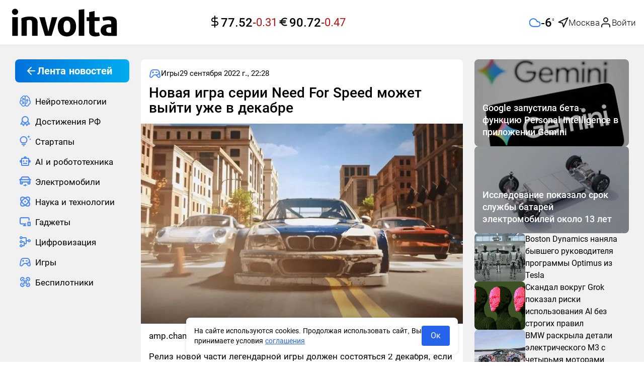

--- FILE ---
content_type: text/html;charset=utf-8
request_url: https://involta.media/post/novaya-igra-serii-need-for-speed-mozhet-vyyti-uzhe-v-dekabre
body_size: 63954
content:
<!DOCTYPE html>
<html  class="involta-media" lang="ru" prefix="og: http://ogp.me/ns# article: http://ogp.me/ns/article# video: http://ogp.me/ns/video#">
<head><meta charset="utf-8">
<meta name="viewport" content="width=device-width,user-scalable=yes,initial-scale=1,maximum-scale=6,minimum-scale=1,interactive-widget=overlays-content">
<title>Новая игра серии Need For Speed может выйти уже в декабре</title>
<meta name="robots" content="index, follow">
<meta http-equiv="x-ua-compatible" content="ie=edge">
<meta name="yandex-verification" content="c22e9b67159cd631">
<meta name="yandex-verification" content="bc5df6eccbae01ae">
<meta name="google-site-verification" content="OxkQMR1tidajdPmN-hd0g9FGkHdRaUwAiyvldRgbGpE">
<meta name="zen-verification" content="ie8z4NB4WgxlgKtzDADNqrCejomN5ZI1SBIRoQXbItNC7iunhjuqKhg5ZqJEARZ1">
<link rel="icon" type="image/x-icon" sizes="16x16" href="/img/favicon/favicon-16x16.ico">
<link rel="icon" type="image/x-icon" sizes="any" href="/img/favicon/favicon-128x128.ico">
<link rel="icon" type="image/svg+xml" sizes="120x120" href="/img/favicon/favicon-120x120.svg">
<link rel="icon" type="image/png" sizes="192x192" href="/img/favicon/android-icon-192x192.png">
<link rel="icon" type="image/png" sizes="32x32" href="/img/favicon/favicon-32x32.png">
<link rel="icon" type="image/png" sizes="48x48" href="/img/favicon/favicon-48x48.png">
<link rel="icon" type="image/png" sizes="96x96" href="/img/favicon/favicon-96x96.png">
<link rel="icon" type="image/png" sizes="144x144" href="/img/favicon/favicon-144x144.png">
<link rel="icon" type="image/png" sizes="16x16" href="/img/favicon/favicon-16x16.png">
<link rel="apple-touch-icon" sizes="57x57" href="/img/favicon/apple-icon-57x57.png">
<link rel="apple-touch-icon" sizes="60x60" href="/img/favicon/apple-icon-60x60.png">
<link rel="apple-touch-icon" sizes="72x72" href="/img/favicon/apple-icon-72x72.png">
<link rel="apple-touch-icon" sizes="76x76" href="/img/favicon/apple-icon-76x76.png">
<link rel="apple-touch-icon" sizes="114x114" href="/img/favicon/apple-icon-114x114.png">
<link rel="apple-touch-icon" sizes="120x120" href="/img/favicon/apple-icon-120x120.png">
<link rel="apple-touch-icon" sizes="144x144" href="/img/favicon/apple-icon-144x144.png">
<link rel="apple-touch-icon" sizes="152x152" href="/img/favicon/apple-icon-152x152.png">
<link rel="apple-touch-icon" sizes="180x180" href="/img/favicon/apple-icon-180x180.png">
<link rel="preload" href="/fonts/Roboto300.woff2" as="font" type="font/woff2" crossorigin>
<link rel="preload" href="/fonts/Roboto400.woff2" as="font" type="font/woff2" crossorigin>
<link rel="preload" href="/fonts/Roboto500.woff2" as="font" type="font/woff2" crossorigin>
<link rel="preload" href="/fonts/Roboto700.woff2" as="font" type="font/woff2" crossorigin>
<script type="application/ld+json">{"@context":"https://schema.org","@type":"NewsMediaOrganization","name":"involta technologies","logo":{"@context":"https://schema.org","@type":"ImageObject","url":"https://involta.media/img/favicon/android-icon-192x192.png","height":"192","width":"192"},"image":"https://involta.media/img/icons/logo.png","url":"https://involta.media","masthead":"https://involta.media/about-us","foundingDate":"2020-06-30","address":{"@context":"http://schema.org","@type":"PostalAddress","streetAddress":"улица Победы, 63, 66","postalCode":"153045","addressLocality":"Иваново","addressRegion":"Ивановская область","addressCountry":"Россия"},"telephone":"+7(910)695-08-15","email":"involta.media@yandex.ru","funder":"Гетманов Сергей Анатольевич"}</script>
<link rel="manifest" href="/manifest.json">
<meta name="theme-color" content="#FFFFFF">
<script type="application/ld+json">{"@context":"https://schema.org","@type":"BreadcrumbList","itemListElement":[{"@type":"ListItem","position":1,"name":"Главная","item":"https://involta.media"},{"@type":"ListItem","position":2,"name":"Игры","item":"https://involta.media/post"},{"@type":"ListItem","position":3,"name":"Новая игра серии Need For Speed может выйти уже в декабре"}]}</script>
<script type="application/ld+json">{"@context":"https://schema.org","@type":"NewsArticle","description":"Релиз новой части легендарной игры должен состояться 2 декабря, если планам ничто не помешает. Новостью поделился инсайдер Том Хендерсон, пишет издание Insider Gaming.","image":[{"@context":"https://schema.org","@type":"ImageObject","url":"https://involta.media/storage/7c021030372cad366b301da7ac104b815c3ac462-large.webp","name":"Новая игра серии Need For Speed может выйти уже в декабре","caption":"https:&#x2F;&#x2F;amp.championat.com&#x2F;cybersport&#x2F;news-4747467-video-kak-by-vyglyadela-need-for-speed-most-wanted-v-2022-godu.html","representativeOfPage":true}],"mainEntityOfPage":{"@type":"WebPage","@id":"novaya-igra-serii-need-for-speed-mozhet-vyyti-uzhe-v-dekabre"},"url":"https://involta.media/post/novaya-igra-serii-need-for-speed-mozhet-vyyti-uzhe-v-dekabre","identifier":"novaya-igra-serii-need-for-speed-mozhet-vyyti-uzhe-v-dekabre","inLanguage":"ru_RU","dateModified":"2024-06-18T20:17:27.235+00:00","datePublished":"2022-09-29T22:28:12.000+00:00","headline":"2022-09-29T22:28:12.000Z","author":[{"@type":"Person","name":"Дарья Ветрова","jobTitle":"Автор","image":"https://involta.media/img/icons/avatars/avatar-29.svg","url":"https://involta.media/authors/160","description":"Публикации автора Дарья: читать свежие материалы и экспертные статьи."}],"publisher":{"@context":"https://schema.org","@type":"NewsMediaOrganization","name":"involta technologies","logo":{"@context":"https://schema.org","@type":"ImageObject","url":"https://involta.media/img/favicon/android-icon-192x192.png","height":"192","width":"192"},"image":"https://involta.media/img/icons/logo.png","url":"https://involta.media","masthead":"https://involta.media/about-us","foundingDate":"2020-06-30","address":{"@context":"http://schema.org","@type":"PostalAddress","streetAddress":"улица Победы, 63, 66","postalCode":"153045","addressLocality":"Иваново","addressRegion":"Ивановская область","addressCountry":"Россия"},"telephone":"+7(910)695-08-15","email":"involta.media@yandex.ru","funder":"Гетманов Сергей Анатольевич"},"copyrightHolder":{"@context":"http://schema.org","@type":"Organization","name":"involta technologies","url":"https://involta.media"},"sourceOrganization":{"@context":"http://schema.org","@type":"Organization","name":"involta technologies","url":"https://involta.media"},"isAccessibleForFree":true,"about":[{"@type":"Thing","name":"Новости"},{"@type":"Thing","name":"Игры"}],"keywords":["Новости","Игры"]}</script>
<script type="application/ld+json">{"@context":"https://schema.org","@type":"ImageObject","url":"https://involta.media/storage/7c021030372cad366b301da7ac104b815c3ac462-large.webp","name":"Новая игра серии Need For Speed может выйти уже в декабре","caption":"https:&#x2F;&#x2F;amp.championat.com&#x2F;cybersport&#x2F;news-4747467-video-kak-by-vyglyadela-need-for-speed-most-wanted-v-2022-godu.html","width":"1280","height":"720"}</script>
<script type="application/ld+json">{"@context":"https://schema.org","@type":"ImageObject","url":"https://involta.media/storage/7c021030372cad366b301da7ac104b815c3ac462-medium.webp","name":"Новая игра серии Need For Speed может выйти уже в декабре","caption":"https:&#x2F;&#x2F;amp.championat.com&#x2F;cybersport&#x2F;news-4747467-video-kak-by-vyglyadela-need-for-speed-most-wanted-v-2022-godu.html","width":"854","height":"480"}</script>
<script type="application/ld+json">{"@context":"https://schema.org","@type":"ImageObject","url":"https://involta.media/storage/7c021030372cad366b301da7ac104b815c3ac462-small.webp","name":"Новая игра серии Need For Speed может выйти уже в декабре","caption":"https:&#x2F;&#x2F;amp.championat.com&#x2F;cybersport&#x2F;news-4747467-video-kak-by-vyglyadela-need-for-speed-most-wanted-v-2022-godu.html","width":"640","height":"360"}</script>
<link rel="canonical" href="https://involta.media/post/novaya-igra-serii-need-for-speed-mozhet-vyyti-uzhe-v-dekabre">
<meta property="article:author" content="https://involta.media/authors/160">
<meta name="description" content="Релиз новой части легендарной игры должен состояться 2 декабря, если планам ничто не помешает. Новостью поделился инсайдер Том Хендерсон, пишет издание Insider Gaming.">
<meta property="og:site_name" content="involta technologies">
<meta property="og:url" content="https://involta.media/post/novaya-igra-serii-need-for-speed-mozhet-vyyti-uzhe-v-dekabre">
<meta property="og:type" content="article">
<meta property="og:locale" content="ru_RU">
<meta property="og:title" content="Новая игра серии Need For Speed может выйти уже в декабре">
<meta property="og:description" content="Релиз новой части легендарной игры должен состояться 2 декабря, если планам ничто не помешает. Новостью поделился инсайдер Том Хендерсон, пишет издание Insider Gaming.">
<meta property="og:image" content="https://involta.media/storage/7c021030372cad366b301da7ac104b815c3ac462-large.webp">
<meta name="twitter:card" content="summary_large_image">
<meta name="twitter:domain" content="involta.media">
<meta name="twitter:site" content="involta technologies">
<meta name="twitter:title" content="Новая игра серии Need For Speed может выйти уже в декабре">
<meta name="twitter:description" content="Релиз новой части легендарной игры должен состояться 2 декабря, если планам ничто не помешает. Новостью поделился инсайдер Том Хендерсон, пишет издание Insider Gaming.">
<meta name="twitter:image" content="https://involta.media/storage/7c021030372cad366b301da7ac104b815c3ac462-large.webp">
<meta name="twitter:url" content="https://involta.media/post/novaya-igra-serii-need-for-speed-mozhet-vyyti-uzhe-v-dekabre">
<meta property="article:published_time" content="2022-09-29T22:28:12.000Z">
<meta property="article:modified_time" content="2024-06-18T20:17:27.235Z">
<meta property="article:publisher" content="https://involta.media">
<link rel="preload" as="image" href="https://involta.media/storage/7c021030372cad366b301da7ac104b815c3ac462.webp" imagesizes="(max-width: 640px) 160px, (max-width: 1200px) 320px, 1200px" imagesrcset="https://involta.media/storage/7c021030372cad366b301da7ac104b815c3ac462-large.webp 1200w, https://involta.media/storage/7c021030372cad366b301da7ac104b815c3ac462-medium.webp 640w, https://involta.media/storage/7c021030372cad366b301da7ac104b815c3ac462-small.webp 320w">
<script type="application/ld+json">{"@context":"http://schema.org","@type":"DiscussionForumPosting","author":{"@type":"Person","url":"https://involta.media/authors/160","name":"Дарья Ветрова","image":"https://involta.media/img/icons/avatars/avatar-29.svg"},"datePublished":"2022-09-29T22:28:12.000Z","image":"https://involta.media/storage/7c021030372cad366b301da7ac104b815c3ac462-large.webp","headline":"Новая игра серии Need For Speed может выйти уже в декабре","text":"Релиз новой части легендарной игры должен состояться 2 декабря, если планам ничто не помешает. Новостью поделился инсайдер Том Хендерсон, пишет издание Insider Gaming.","url":"https://involta.media/post/novaya-igra-serii-need-for-speed-mozhet-vyyti-uzhe-v-dekabre","commentCount":0,"comment":[]}</script>
<style>.blck-rklm[data-v-d66d69d6]{max-width:100%;overflow:hidden}.blck-rklm--dev[data-v-d66d69d6]{background-color:var(--gray);min-height:90px;width:100%}.blck-rklm--wrapper[data-v-d66d69d6]{display:grid;max-width:100%;width:100%}</style>
<style>.blck-rklm[data-v-9222d701]{max-width:100%;overflow:hidden}.blck-rklm--dev[data-v-9222d701]{background-color:var(--gray);min-height:90px;width:100%}.blck-rklm--wrapper[data-v-9222d701]{display:grid;max-width:100%;width:100%}</style>
<style>.layout__wrapper[data-v-7424965d]{display:flex;flex-direction:column;height:100%}.layout__wrapper-inner[data-v-7424965d]{flex:1 0 auto;min-height:calc(100vh - 40px)}.layout__footer[data-v-7424965d]{flex:0 0 auto}@media (max-width:1279px){.lsidebarWrapper[data-v-7424965d]{display:none}}.rsidebarWrapper[data-v-7424965d]{height:100%;width:100%}@media (max-width:1023px){.rsidebarWrapper[data-v-7424965d]{display:none;order:-1;transform:translateX(-30px);width:calc(100% + 60px)}}@media (max-width:639px){.rsidebarWrapper[data-v-7424965d]{order:-1;transform:translateX(0);width:100%}}.main[data-v-7424965d]{width:100%}.up-button[data-v-7424965d]{align-items:center;background-color:var(--white);border-radius:9999px;border-style:none;bottom:24px;color:var(--black);cursor:pointer;display:flex;height:60px;justify-content:center;left:30px;opacity:.85;position:fixed;transition:box-shadow .25s ease,color .25s ease,opacity .25s ease;visibility:hidden;width:60px;z-index:50}.up-button--active[data-v-7424965d]{transition:opacity .3s;visibility:visible}@media (min-width:1280px){.up-button--special[data-v-7424965d]{bottom:75px}}.up-button[data-v-7424965d]:hover{color:var(--blue);opacity:1}@media (max-width:1279px){.up-button[data-v-7424965d]{bottom:24px;height:48px;width:48px;--tw-translate-x:-50%;left:calc(25vw - min(24vw, 467px)/4 - 163.75px);transform:translate(-50%,var(--tw-translate-y)) rotate(var(--tw-rotate)) skewX(var(--tw-skew-x)) skewY(var(--tw-skew-y)) scaleX(var(--tw-scale-x)) scaleY(var(--tw-scale-y));transform:translate(var(--tw-translate-x),var(--tw-translate-y)) rotate(var(--tw-rotate)) skewX(var(--tw-skew-x)) skewY(var(--tw-skew-y)) scaleX(var(--tw-scale-x)) scaleY(var(--tw-scale-y))}}@media (max-width:1023px){.up-button[data-v-7424965d]{left:calc(25vw - 160px)}}@media (max-width:767px){.up-button[data-v-7424965d]{bottom:8px;box-shadow:0 0 3px rgba(0,0,0,.25);height:48px;left:8px;transform:none;width:48px}}</style>
<style>.el-drawer{--el-drawer-bg-color:var(--el-dialog-bg-color,var(--el-bg-color));--el-drawer-padding-primary:var(--el-dialog-padding-primary,20px);background-color:var(--el-dialog-bg-color,var(--el-bg-color));background-color:var(--el-drawer-bg-color);box-shadow:var(--el-box-shadow-dark);box-sizing:border-box;display:flex;flex-direction:column;overflow:hidden;position:absolute;transition:all var(--el-transition-duration)}.el-drawer .btt,.el-drawer .ltr,.el-drawer .rtl,.el-drawer .ttb{transform:translate(0)}.el-drawer__sr-focus:focus{outline:0!important}.el-drawer__header{align-items:center;color:#72767b;display:flex;margin-bottom:32px;padding:var(--el-drawer-padding-primary);padding-bottom:0}.el-drawer__header>:first-child{flex:1}.el-drawer__title{flex:1;font-size:1rem;line-height:inherit;margin:0}.el-drawer__footer{padding:var(--el-drawer-padding-primary);padding-top:10px;text-align:right}.el-drawer__close-btn{background-color:transparent;border:none;color:inherit;cursor:pointer;display:inline-flex;font-size:var(--el-font-size-extra-large);outline:0}.el-drawer__close-btn:focus i,.el-drawer__close-btn:hover i{color:var(--el-color-primary)}.el-drawer__body{flex:1;overflow:auto;padding:var(--el-drawer-padding-primary)}.el-drawer__body>*{box-sizing:border-box}.el-drawer.ltr,.el-drawer.rtl{bottom:0;height:100%;top:0}.el-drawer.btt,.el-drawer.ttb{left:0;right:0;width:100%}.el-drawer.ltr{left:0}.el-drawer.rtl{right:0}.el-drawer.ttb{top:0}.el-drawer.btt{bottom:0}.el-drawer-fade-enter-active,.el-drawer-fade-leave-active{transition:all var(--el-transition-duration)}.el-drawer-fade-enter-active,.el-drawer-fade-enter-from,.el-drawer-fade-enter-to,.el-drawer-fade-leave-active,.el-drawer-fade-leave-from,.el-drawer-fade-leave-to{overflow:hidden!important}.el-drawer-fade-enter-from,.el-drawer-fade-leave-to{opacity:0}.el-drawer-fade-enter-to,.el-drawer-fade-leave-from{opacity:1}.el-drawer-fade-enter-from .rtl,.el-drawer-fade-leave-to .rtl{transform:translateX(100%)}.el-drawer-fade-enter-from .ltr,.el-drawer-fade-leave-to .ltr{transform:translateX(-100%)}.el-drawer-fade-enter-from .ttb,.el-drawer-fade-leave-to .ttb{transform:translateY(-100%)}.el-drawer-fade-enter-from .btt,.el-drawer-fade-leave-to .btt{transform:translateY(100%)}</style>
<style>.el-popover{--el-popover-bg-color:var(--el-bg-color-overlay);--el-popover-font-size:var(--el-font-size-base);--el-popover-border-color:var(--el-border-color-lighter);--el-popover-padding:12px;--el-popover-padding-large:18px 20px;--el-popover-title-font-size:16px;--el-popover-title-text-color:var(--el-text-color-primary);--el-popover-border-radius:4px}.el-popover.el-popper{background:var(--el-popover-bg-color);border:1px solid var(--el-popover-border-color);border-radius:var(--el-popover-border-radius);box-shadow:var(--el-box-shadow-light);box-sizing:border-box;color:var(--el-text-color-regular);font-size:var(--el-popover-font-size);line-height:1.4;min-width:150px;padding:var(--el-popover-padding);text-align:justify;word-break:break-all;z-index:var(--el-index-popper)}.el-popover.el-popper--plain{padding:var(--el-popover-padding-large)}.el-popover__title{color:var(--el-popover-title-text-color);font-size:var(--el-popover-title-font-size);line-height:1;margin-bottom:12px}.el-popover__reference:focus:hover,.el-popover__reference:focus:not(.focusing){outline-width:0}.el-popover.el-popper.is-dark{--el-popover-bg-color:var(--el-text-color-primary);--el-popover-border-color:var(--el-text-color-primary);--el-popover-title-text-color:var(--el-bg-color);color:var(--el-bg-color)}.el-popover.el-popper:focus,.el-popover.el-popper:focus:active{outline-width:0}</style>
<style>.header{align-items:center;background-color:var(--white);display:flex;height:90px;min-height:90px;width:100%}@media (max-width:639px){.header{height:85px;min-height:85px}}.header{border-bottom:1px solid var(--gray-light)}.header .user-avatar{background-color:var(--blue-light)}.header .user-avatar--empty img{height:1.75rem;width:1.75rem}.header .user-avatar i{height:100%;width:100%}.header__inner{align-items:center;display:flex;height:100%;justify-content:space-between;margin-left:auto;margin-right:auto;padding-left:1rem;padding-right:1rem;width:100%}@media (max-width:1380px){.header__inner{display:grid;grid-template-columns:1fr 1fr 1fr}}@media (max-width:1279px){.header__inner{align-items:center;display:flex;justify-content:space-between}}.header__auth{align-items:center;display:flex;gap:.25rem}.header .header__login-button{border-style:none;color:var(--black);cursor:pointer;outline:2px solid transparent;outline-offset:2px;padding:0}.header .header__login-button:hover{background-color:inherit;color:inherit}.header .header__login-button:focus{background-color:inherit}.header .header__login-button span{align-items:center;display:flex;font-size:17px;font-weight:300;gap:10px;line-height:26px}.header__user-popover.el-popover{border-radius:.75rem;border-style:none;padding:0}@media (max-width:375px){.header__user-popover.el-popover{width:280px!important}}.header .user-popover__title{color:var(--black);font-size:17px;font-weight:700;line-height:25px;padding:.75rem 1rem}.header .user-popover__user-info{display:flex;flex-direction:column;gap:.25rem;word-break:break-word}.header .user-popover__user-info-wrapper{display:flex;gap:.5rem;padding:.75rem 1rem}.header .user-popover__user-info-wrapper.no-data{align-items:center;background-color:var(--system-red-light);display:flex;justify-content:space-between}.header .user-popover__user-info-avatar{min-height:48px;min-width:48px}.header .user-popover__user-info-avatar i{height:100%;width:100%}.header .user-popover__user-info-name{color:var(--black);font-size:17px;line-height:25px;overflow-wrap:break-word}.header .user-popover__user-info-organization{color:var(--gray-dark);font-size:15px;line-height:20px;overflow-wrap:break-word}.header .user-popover__profile-menu .profile-menu__item:last-child:hover{border-bottom-left-radius:0;border-bottom-right-radius:0}.header .user-popover__profile-menu-exit{align-items:center;color:var(--black);cursor:pointer;display:flex;gap:.5rem;padding:.75rem 1rem;width:100%}.header .user-popover__profile-menu-exit:hover{background-color:var(--blue-light);border-bottom-left-radius:.75rem;border-bottom-right-radius:.75rem}.header__right{align-items:center;display:flex;gap:1.5rem;justify-content:flex-end;max-width:540px;min-width:540px}@media (max-width:1023px){.header__right{min-width:-moz-fit-content;min-width:fit-content}}@media (max-width:767px){.header__right{gap:.25rem}}.header__button-create{align-items:center;border-radius:.75rem;border-width:1px;display:flex;gap:.25rem;height:auto;justify-content:center;max-height:38px;min-height:38px;--tw-border-opacity:1;border-color:#c8dcff;border-color:rgb(200 220 255/var(--tw-border-opacity));padding:7px 21px 7px 16px}@media (max-width:639px){.header__button-create{aspect-ratio:1/1;height:48px;max-height:48px;max-width:48px;min-height:48px;min-width:48px;padding-left:8px;padding-right:8px;width:48px}}.header__button-create .el-icon{color:var(--blue)}.header__button-create-text{color:var(--blue);font-size:17px;font-weight:500;line-height:22px}@media (max-width:639px){.header__button-create-text{display:none}}.header .el-drawer__header{color:var(--black);margin-bottom:1rem;padding-left:1rem;padding-right:1rem;padding-top:1.5rem}@media (max-width:480px){.header .el-drawer__header{margin-bottom:.5rem}}@media (max-width:375px){.header .el-drawer__header{margin-bottom:0}}@media (max-width:639px){.header .el-drawer__header{padding-left:1rem;padding-top:1.75rem}}.header .logo{max-height:58px;min-width:224px;width:224px}@media (max-width:1279px){.header .logo{max-height:39px;min-width:155px;width:155px}}@media (max-width:639px){.header .logo{max-height:28px;min-width:107px;width:107px}}.header .header__currencies{justify-content:center;padding-left:.5rem;white-space:nowrap}.header .header__currencies-wrapper{margin-left:calc(540px - min(24vw, 467px))}@media (max-width:1380px){.header .header__currencies-wrapper{margin-left:0}}@media (max-width:1120px){.header .header__currencies-wrapper{display:none}}.burger-menu{min-width:276px;overflow:hidden;z-index:9999}.burger-menu .el-drawer__body{margin-top:.5rem;overflow:hidden;overflow-y:auto;padding-left:1rem;padding-right:0;padding-top:0}@media (max-width:639px){.burger-menu .el-drawer__body{padding-left:1.25rem}}@media (max-width:375px){.burger-menu .el-drawer__body{padding-left:1rem}}.burger-menu .el-menu.nav-menu{padding-top:1rem}@media (max-width:1439px){.burger-menu .el-menu{width:calc(100% - 16px)}}.header .nuxt-loader-indicator{z-index:10!important}.header__inner .header__weather{margin-left:0;white-space:nowrap;width:100%}@media (max-width:1120px){.header__inner .header__weather{display:none}}</style>
<style>.weather[data-v-a27a56b8]{gap:12px;justify-content:flex-end;width:100%}.weather[data-v-a27a56b8],.weather-main[data-v-a27a56b8]{align-items:center;display:flex}.weather-main[data-v-a27a56b8]{gap:10px}.weather-main__value[data-v-a27a56b8]{display:block;font-weight:500;min-width:34px}.weather-main__value-number[data-v-a27a56b8]{font-size:24px;line-height:32px}.weather-main__value-symbol[data-v-a27a56b8]{font-size:8px;font-weight:700;position:relative;top:-12px}.weather-geo[data-v-a27a56b8]{align-items:center;display:flex;gap:.25rem}.weather-geo__button[data-v-a27a56b8]{align-items:center;display:flex;gap:10px}.weather-geo__button[data-v-a27a56b8]:hover{color:var(--blue)}.weather-geo__icon[data-v-a27a56b8],.weather-geo__value[data-v-a27a56b8]{transition:color .25s ease}.weather-geo__value[data-v-a27a56b8]{font-size:17px;font-weight:300;line-height:26px;max-width:160px;overflow:hidden;text-align:left;text-overflow:ellipsis;white-space:nowrap}.weather-form[data-v-a27a56b8]{position:relative}.weather-form__search[data-v-a27a56b8]{align-items:center;height:38px;justify-content:flex-end;width:100%}.weather-form__search-wrapper[data-v-a27a56b8]{position:relative}.weather-form__search-icon[data-v-a27a56b8]{position:absolute;right:10px;top:10px}.weather-form__search[data-v-a27a56b8] .el-input__wrapper{border-color:var(--gray-light);border-style:solid;border-width:1px;box-shadow:none;height:100%;max-width:256px}.weather-form__search--active[data-v-a27a56b8] .el-input__wrapper{border-bottom:0;border-bottom-left-radius:0;border-bottom-right-radius:0}.weather-form__search-list[data-v-a27a56b8]{background-color:var(--white);border-color:var(--gray-light);border-end-end-radius:var(--standart-radius);border-end-start-radius:var(--standart-radius);border-start-end-radius:var(--standart-radius);border-start-start-radius:var(--standart-radius);border-style:solid;border-width:1px;max-width:256px;position:absolute;right:0;top:100%;width:100%;z-index:50}.weather-form__search-list-button[data-v-a27a56b8]{background-color:inherit;border-style:none;cursor:pointer;justify-content:flex-start;padding:16px;text-align:left;transition-property:none;width:100%}.weather-form__search-list-button[data-v-a27a56b8]:hover{color:var(--blue)}.weather-form__search-list[data-v-a27a56b8] .el-scrollbar__wrap{overflow-x:hidden}.weather-form__search-list--active[data-v-a27a56b8]{border-top:0;border-top-left-radius:0;border-top-right-radius:0}</style>
<style>.fade-enter-active,.fade-leave-active{transition:opacity .1s ease}.fade-enter-from,.fade-leave-to{opacity:0}</style>
<style>.blck-rklm[data-v-32036f74]{max-width:100%;overflow:hidden}.blck-rklm--dev[data-v-32036f74]{background-color:var(--gray);min-height:90px;width:100%}.blck-rklm--wrapper[data-v-32036f74]{display:grid;max-width:100%;width:100%}</style>
<style>.rsidebar[data-v-b69ee073]{display:flex;flex-direction:column;gap:1rem}.rsidebar-preview[data-v-b69ee073]{border-radius:var(--standart-radius);display:block;max-height:268px;overflow:hidden;position:relative;width:100%}.rsidebar-preview[data-v-b69ee073]:after{background:rgba(0,0,0,.35);content:"";display:block;height:100%;left:0;position:absolute;top:0;width:100%}.rsidebar-preview__img[data-v-b69ee073]{border-radius:var(--standart-radius);display:block;height:auto;-o-object-fit:cover;object-fit:cover;-o-object-position:center;object-position:center;position:relative;width:100%}.rsidebar-preview__title[data-v-b69ee073]{align-items:center;bottom:0;color:var(--white);display:flex;font-size:18px;font-weight:500;line-height:24px;margin:0;padding:1rem;position:absolute;z-index:1}@media (max-width:1279px){.rsidebar-preview__title[data-v-b69ee073]{font-size:16px;line-height:22px}}.rsidebar-preview__title[data-v-b69ee073]{transition:color .25s ease}.rsidebar-preview-small[data-v-b69ee073]{align-items:flex-start;color:var(--black);display:flex;gap:9px}.rsidebar-preview-small[data-v-b69ee073]:hover{color:var(--blue)}.rsidebar-preview-small[data-v-b69ee073]{transition:color .25s ease}.rsidebar-preview-small__img[data-v-b69ee073]{border-radius:var(--standart-radius);display:block;height:96px;max-width:101px;min-width:101px;-o-object-fit:cover;object-fit:cover;overflow:hidden}.rsidebar-preview-small__title[data-v-b69ee073]{font-size:16px;font-weight:400;line-height:24px;margin:0;padding:0}</style>
<style>.footer[data-v-135480f9]{background-color:var(--white);margin-top:2.5rem}.footer__inner[data-v-135480f9]{margin-left:auto;margin-right:auto;max-width:1440px;padding-bottom:1.5rem;padding-top:1.5rem}@media (max-width:639px){.footer__inner[data-v-135480f9]{padding-left:1rem;padding-right:1rem}}.footer__logo[data-v-135480f9]{display:block;margin-bottom:1rem;width:-moz-fit-content;width:fit-content}.footer__logo .logo[data-v-135480f9]{max-height:58px;min-width:224px;width:224px}@media (max-width:1279px){.footer__logo .logo[data-v-135480f9]{max-height:39px;min-width:155px;width:155px}}@media (max-width:639px){.footer__logo .logo[data-v-135480f9]{max-height:28px;min-width:107px;width:107px}}.footer__texts[data-v-135480f9]{display:flex;flex-direction:column;gap:16px}.footer__text[data-v-135480f9]{color:var(--black);font-size:18px;font-weight:400;line-height:24px;text-align:justify}.footer__text-button-more[data-v-135480f9],.footer__text-button-more.is-text[data-v-135480f9]{background-color:inherit;border-style:none;color:var(--dark-blue);font-size:18px;font-weight:400;height:auto;line-height:24px;outline:2px solid transparent;outline:none;outline-offset:2px;outline-offset:0;padding:0}.footer__text-button-more.is-text[data-v-135480f9]:active,.footer__text-button-more.is-text[data-v-135480f9]:focus,.footer__text-button-more.is-text[data-v-135480f9]:hover,.footer__text-button-more[data-v-135480f9]:active,.footer__text-button-more[data-v-135480f9]:focus,.footer__text-button-more[data-v-135480f9]:hover{background-color:inherit;border-style:none;outline:none;outline-offset:0}.footer__text-button-more--small[data-v-135480f9],.footer__text-button-more.is-text--small[data-v-135480f9]{font-size:16px}.footer__text--small[data-v-135480f9]{display:block;font-size:16px;line-height:120%;text-align:left}.footer__link-about[data-v-135480f9]{display:inline-block;font-size:18px;line-height:24px;margin-bottom:1rem}</style>
<style>.ui-consent[data-v-238dee94]{bottom:1rem;display:flex;left:50%;margin-left:auto;margin-right:auto;max-width:540px;position:fixed;z-index:50;--tw-translate-x:-50%;align-items:center;gap:12px;justify-content:space-between;transform:translate(-50%,var(--tw-translate-y)) rotate(var(--tw-rotate)) skewX(var(--tw-skew-x)) skewY(var(--tw-skew-y)) scaleX(var(--tw-scale-x)) scaleY(var(--tw-scale-y));transform:translate(var(--tw-translate-x),var(--tw-translate-y)) rotate(var(--tw-rotate)) skewX(var(--tw-skew-x)) skewY(var(--tw-skew-y)) scaleX(var(--tw-scale-x)) scaleY(var(--tw-scale-y))}.ui-consent[data-v-238dee94]>:not([hidden])~:not([hidden]){--tw-space-x-reverse:0;margin-left:1rem;margin-left:calc(1rem*(1 - var(--tw-space-x-reverse)));margin-right:0;margin-right:calc(1rem*var(--tw-space-x-reverse))}.ui-consent[data-v-238dee94]{background-color:var(--white);border-radius:var(--standart-radius);box-shadow:0 0 4px 2px rgba(0,0,0,.075);min-width:275px;padding:1rem;width:calc(100% - 16px)}.ui-consent__text[data-v-238dee94]{flex:1 1 0%;font-size:.875rem;line-height:1.25rem;margin:0}.ui-consent__link[data-v-238dee94]{--tw-text-opacity:1;color:#2563eb;color:rgb(37 99 235/var(--tw-text-opacity));text-decoration-line:underline}.ui-consent__button[data-v-238dee94]{border-radius:.25rem;width:56px;--tw-bg-opacity:1;background-color:#2563eb;background-color:rgb(37 99 235/var(--tw-bg-opacity));padding:.5rem 1rem;--tw-text-opacity:1;color:#fff;color:rgb(255 255 255/var(--tw-text-opacity));transition-duration:.15s;transition-property:color,background-color,border-color,text-decoration-color,fill,stroke,opacity,box-shadow,transform,filter,-webkit-backdrop-filter;transition-property:color,background-color,border-color,text-decoration-color,fill,stroke,opacity,box-shadow,transform,filter,backdrop-filter;transition-property:color,background-color,border-color,text-decoration-color,fill,stroke,opacity,box-shadow,transform,filter,backdrop-filter,-webkit-backdrop-filter;transition-timing-function:cubic-bezier(.4,0,.2,1)}.ui-consent__button[data-v-238dee94]:hover{--tw-bg-opacity:1;background-color:#1d4ed8;background-color:rgb(29 78 216/var(--tw-bg-opacity))}.ui-consent__button[data-v-238dee94]{margin-left:0!important}.fade-enter-active[data-v-238dee94],.fade-leave-active[data-v-238dee94]{transition-duration:.3s;transition-property:opacity;transition-timing-function:cubic-bezier(.4,0,.2,1)}.fade-enter-from[data-v-238dee94],.fade-leave-to[data-v-238dee94]{opacity:0}</style>
<style>.editor-block__title[data-v-6f833522]{font-size:28px;font-weight:500;line-height:30px;margin-bottom:1rem;padding-left:1rem;padding-right:1rem}@media (max-width:1023px){.editor-block__title[data-v-6f833522]{font-size:22px}}</style>
<style>.editor-block__subtitle[data-v-60b0ed24]{font-size:17px;font-weight:500;line-height:25px;margin-bottom:1rem;padding-left:1rem;padding-right:1rem}</style>
<style>.editor-block__headline[data-v-1744c27b]{font-size:17px;font-weight:400;line-height:25px;margin-bottom:1rem;padding-left:1rem;padding-right:1rem}.editor-block__headline[data-v-1744c27b]  a{color:var(--dark-blue)}</style>
<style>.editor-block__main-image[data-v-5382ddf1]{margin-bottom:1rem;padding-left:0;padding-right:0}.editor-block__main-image .figcaption[data-v-5382ddf1]{color:var(--black);display:block;font-size:17px;line-height:25px;margin-top:.75rem;padding-left:1rem;text-align:left;width:100%}.editor-block__main-image img[data-v-5382ddf1]{aspect-ratio:16/9;-o-object-fit:cover;object-fit:cover}</style>
<style>.editor-block__image{margin-bottom:1rem}.editor-block__image .figcaption{display:block;font-size:17px;line-height:25px;margin-top:.75rem;padding-left:1rem;padding-right:1rem;text-align:left;width:100%}.editor-block__image img{aspect-ratio:16/9;-o-object-fit:cover;object-fit:cover}</style>
<style>.editor-block__paragraph[data-v-a9f0c03c]{font-size:17px;font-weight:400;line-height:25px;margin-bottom:1rem;padding-left:1rem;padding-right:1rem}.editor-block__paragraph[data-v-a9f0c03c]  a{color:var(--dark-blue)}</style>
<style>.editor-block__quote[data-v-5885ee35]{font-size:17px;line-height:25px}@media (max-width:639px){.editor-block__quote-icon[data-v-5885ee35]{height:1.5rem;width:1.5rem}}.editor-block__quote-wrapper[data-v-5885ee35]{border-radius:20px;box-shadow:0 2px 14px rgba(0,9,58,.16);display:flex;font-weight:400;gap:10px;margin-left:1rem;margin-right:1rem;padding:1rem;padding-left:24px!important;padding-right:24px!important}.editor-block__quote-content[data-v-5885ee35]{display:flex;flex-direction:column;gap:1rem}.editor-block__quote-content[data-v-5885ee35]  a{color:var(--dark-blue)}.editor-block__quote-caption[data-v-5885ee35]{font-size:17px;font-style:italic;line-height:25px}</style>
<style>.editor-block__list[data-v-4c8cb55e]{font-size:17px;line-height:25px;padding-left:2rem;padding-right:1rem}.editor-block__list[data-v-4c8cb55e],.editor-block__list li[data-v-4c8cb55e]{margin-bottom:.5rem}.editor-block__list li[data-v-4c8cb55e]  a{color:var(--dark-blue)}</style>
<style>.editor-block__question[data-v-0beababe]{border-radius:.5rem;margin-bottom:1rem;margin-left:1rem;margin-right:1rem;padding:1rem;--tw-shadow:0 0 5px 2px rgba(34,60,80,.102);--tw-shadow-colored:0 0 5px 2px var(--tw-shadow-color);box-shadow:0 0 #0000,0 0 #0000,0 0 5px 2px rgba(34,60,80,.102);box-shadow:var(--tw-ring-offset-shadow,0 0 #0000),var(--tw-ring-shadow,0 0 #0000),var(--tw-shadow)}.editor-block__question-inner[data-v-0beababe]{border-color:var(--blue-dark);border-left-width:2px;padding-left:1rem}.editor-block__question-title[data-v-0beababe]{font-size:17px;font-weight:700;line-height:25px;margin-bottom:1rem}.editor-block__question-answer[data-v-0beababe]{font-size:17px;font-weight:400;line-height:25px}.editor-block__question-answer[data-v-0beababe]  a{color:var(--dark-blue)}</style>
<style>.editor-block__embed[data-v-e0fafab1]{font-size:17px;font-weight:400;line-height:25px;margin-bottom:1rem}.editor-block__embed-facade[data-v-e0fafab1]{aspect-ratio:16/9;cursor:pointer;position:relative}.editor-block__embed-facade:hover .editor-block__embed-facade-button[data-v-e0fafab1]{opacity:1}.editor-block__embed-facade-button[data-v-e0fafab1]{height:auto;left:50%;min-width:80px;position:absolute;top:50%;width:18%;--tw-translate-x:-50%;--tw-translate-y:-50%;opacity:.75;transform:translate(-50%,-50%) rotate(var(--tw-rotate)) skewX(var(--tw-skew-x)) skewY(var(--tw-skew-y)) scaleX(var(--tw-scale-x)) scaleY(var(--tw-scale-y));transform:translate(var(--tw-translate-x),var(--tw-translate-y)) rotate(var(--tw-rotate)) skewX(var(--tw-skew-x)) skewY(var(--tw-skew-y)) scaleX(var(--tw-scale-x)) scaleY(var(--tw-scale-y));transition-duration:.15s;transition-property:opacity;transition-timing-function:cubic-bezier(.4,0,.2,1)}.editor-block__embed-facade img[data-v-e0fafab1]{aspect-ratio:16/9;-o-object-fit:cover;object-fit:cover}.editor-block__embed-iframe[data-v-e0fafab1]{aspect-ratio:16/9;height:auto;width:100%}.editor-block__embed[data-v-e0fafab1]  a{color:var(--dark-blue)}</style>
<style>.blck-rklm[data-v-5135c943]{max-width:100%;overflow:hidden}.blck-rklm--dev[data-v-5135c943]{background-color:var(--gray);min-height:90px;width:100%}.blck-rklm--wrapper[data-v-5135c943]{display:grid;max-width:100%;width:100%}</style>
<style>.blck-rklm[data-v-7bcfbdf9]{max-width:100%;overflow:hidden}.blck-rklm--dev[data-v-7bcfbdf9]{background-color:var(--gray);min-height:90px;width:100%}.blck-rklm--wrapper[data-v-7bcfbdf9]{display:grid;max-width:100%;width:100%}</style>
<style>.blck-rklm[data-v-8c34f3e0]{max-width:100%;overflow:hidden}.blck-rklm--dev[data-v-8c34f3e0]{background-color:var(--gray);min-height:90px;width:100%}.blck-rklm--wrapper[data-v-8c34f3e0]{display:grid;max-width:100%;width:100%}</style>
<style>.blck-rklm[data-v-3aa31bb7]{max-width:100%;overflow:hidden}.blck-rklm--dev[data-v-3aa31bb7]{background-color:var(--gray);min-height:90px;width:100%}.blck-rklm--wrapper[data-v-3aa31bb7]{display:grid;max-width:100%;width:100%}</style>
<style>.publication[data-v-67873756]{background-color:var(--white);border-radius:var(--standart-radius);padding:1rem 0;width:100%}@media (max-width:639px){.publication[data-v-67873756]{border-radius:0}}.publication__body[data-v-67873756]{margin-bottom:1rem;word-break:break-word}.publication-body__rklm[data-v-67873756]{margin-bottom:1rem;margin-left:1rem;margin-right:1rem}.publication__footer[data-v-67873756]{padding-left:1rem;padding-right:1rem}.publication__author-name[data-v-67873756]{color:var(--black);font-size:17px;font-weight:500;line-height:25px}@media (max-width:639px){.publication__author-name[data-v-67873756]{order:1}}.publication__button-commnets[data-v-67873756] ,.publication__button-likes[data-v-67873756] {align-items:center;cursor:default;cursor:pointer;display:flex;gap:10px;height:auto;padding:0}.publication__button-commnets[data-v-67873756] :hover,.publication__button-likes[data-v-67873756] :hover{background-color:inherit}.publication__button-commnets[data-v-67873756] >span,.publication__button-likes[data-v-67873756] >span{display:flex;gap:6px}.publication__button-commnets[data-v-67873756]  img,.publication__button-likes[data-v-67873756]  img{height:1.5rem;width:1.5rem}.publication__button-commnets[data-v-67873756]  .text--level-5,.publication__button-likes[data-v-67873756]  .text--level-5{color:var(--black);font-weight:400}.publication[data-v-67873756] .el-button.is-text:not(.is-disabled):focus,.publication[data-v-67873756] .el-button.is-text:not(.is-disabled):hover{background-color:inherit}.publication .publication__button-commnets--unvisible .text--level-5[data-v-67873756]{color:var(--blue);font-size:16px;font-weight:400}</style>
<style>.publication-info__header[data-v-ba1ef5a5]{align-items:flex-start;display:flex;justify-content:space-between;margin-bottom:.75rem;padding-left:1rem;padding-right:1rem}.publication-info__header-left[data-v-ba1ef5a5]{-moz-column-gap:1rem;column-gap:1rem;flex-wrap:wrap;row-gap:.5rem}.publication-info__header-left[data-v-ba1ef5a5],.publication-info__header-right[data-v-ba1ef5a5]{align-items:center;display:flex;justify-content:flex-start}.publication-info__header-right[data-v-ba1ef5a5]{padding-left:1rem}.publication-info__category-icon[data-v-ba1ef5a5]{align-items:center;display:flex;gap:.5rem}.publication-info__category-icon img[data-v-ba1ef5a5]{display:block;max-width:24px;width:1.5rem}.publication-info__category-name[data-v-ba1ef5a5],.publication-info__date[data-v-ba1ef5a5]{color:var(--black);font-size:15px;font-weight:400;line-height:20px}.publication-info__views-icon[data-v-ba1ef5a5]{display:flex}.publication-info__views-icon img[data-v-ba1ef5a5]{height:18px;min-width:22px;width:22px}.publication-info__views-value[data-v-ba1ef5a5]{color:var(--black);font-size:15px;font-weight:400;line-height:20px;padding-left:.25rem}.publication-info__header--mobile[data-v-ba1ef5a5]{align-items:flex-end;margin-bottom:0;padding-left:0;padding-right:0}.publication-info__header--mobile .publication-info__header-left[data-v-ba1ef5a5]{align-items:flex-start;-moz-column-gap:.75rem;column-gap:.75rem;flex-direction:column;row-gap:1rem}.publication-info__header--mobile .publication-info__views-icon img[data-v-ba1ef5a5]{height:24px;min-width:18px;width:18px}</style>
<style>.comments-module[data-v-2c2f86e2]{background-color:var(--white);border-radius:var(--standart-radius);padding-bottom:0;padding-top:1rem;width:100%}@media (max-width:639px){.comments-module[data-v-2c2f86e2]{border-radius:0}}.comments-module__top[data-v-2c2f86e2]{align-items:center;display:flex;justify-content:space-between;margin-bottom:1rem;padding-left:1rem;padding-right:1rem}@media (max-width:480px){.comments-module__top[data-v-2c2f86e2]{margin-bottom:.5rem}}.comments-module__icon-ladder[data-v-2c2f86e2]{align-items:flex-end;display:flex;flex-direction:column;gap:3px}.comments-module__icon-ladder span[data-v-2c2f86e2]{background-color:var(--gray-dark);display:block;height:2px;transition:width .4s ease}.comments-module__icon-ladder span[data-v-2c2f86e2]:first-child{width:20px}.comments-module__icon-ladder span[data-v-2c2f86e2]:nth-child(2){width:17px}.comments-module__icon-ladder span[data-v-2c2f86e2]:nth-child(3){width:14px}.comments-module__icon-ladder span[data-v-2c2f86e2]:nth-child(4){width:11px}.comments-module__icon-ladder--off span[data-v-2c2f86e2]:first-child{width:20px}.comments-module__icon-ladder--off span[data-v-2c2f86e2]:nth-child(2),.comments-module__icon-ladder--off span[data-v-2c2f86e2]:nth-child(3),.comments-module__icon-ladder--off span[data-v-2c2f86e2]:nth-child(4){width:14px}.comments-title[data-v-2c2f86e2]{font-size:22px;font-weight:500;line-height:28px}.comments-list[data-v-2c2f86e2]{display:flex;flex-direction:column;padding-left:1rem;padding-right:1rem}.comments__read-more[data-v-2c2f86e2]{border-style:none;margin-bottom:.5rem;padding:0}.comments__read-more .text--level-4[data-v-2c2f86e2]{color:var(--blue);font-weight:500}.comments__read-more[data-v-2c2f86e2]:not(.is-disabled):focus,.comments__read-more[data-v-2c2f86e2]:not(.is-disabled):hover{background-color:inherit}.comments__read-more[data-v-2c2f86e2] {padding:0}.comments__read-more[data-v-2c2f86e2] :hover{background-color:inherit}.comments__read-more[data-v-2c2f86e2] >span{display:flex;gap:.25rem}.comments-module__footer[data-v-2c2f86e2]{align-items:center;display:flex;justify-content:flex-start;padding-top:.5rem;width:100%}.comments-module__footer-inner[data-v-2c2f86e2]{border-color:var(--new-light-gray);border-top-width:1px;padding-bottom:.5rem;padding-top:.5rem;width:100%}.comments-module__footer-button-more[data-v-2c2f86e2]{background-color:inherit;border-style:none;color:var(--blue);cursor:pointer;font-size:16px;font-weight:400}.comments-module__footer-button-more[data-v-2c2f86e2]:hover{background-color:inherit}[data-v-2c2f86e2] .el-dialog.comments__img-dialog:not(.comments__img-dialog--mobile){border-radius:var(--standart-radius);max-width:720px;min-width:500px;width:50%}@media (max-width:767px){[data-v-2c2f86e2] .el-dialog.comments__img-dialog:not(.comments__img-dialog--mobile){min-width:320px;width:75%}}@media (max-width:480px){[data-v-2c2f86e2] .el-dialog.comments__img-dialog:not(.comments__img-dialog--mobile){min-width:280px;width:90%}}[data-v-2c2f86e2] .el-dialog.comments__img-dialog:not(.comments__img-dialog--mobile) .el-dialog__header{padding:0}[data-v-2c2f86e2] .el-dialog.comments__img-dialog:not(.comments__img-dialog--mobile) .el-dialog__body{padding:0}[data-v-2c2f86e2] .el-dialog.comments__img-dialog:not(.comments__img-dialog--mobile) .el-dialog__headerbtn{position:fixed;right:1rem;top:1rem}[data-v-2c2f86e2] .el-dialog.comments__img-dialog:not(.comments__img-dialog--mobile) .el-dialog__headerbtn>i{color:var(--white);font-size:48px}[data-v-2c2f86e2] .el-dialog.comments__img-dialog.comments__img-dialog--mobile{display:flex;flex-direction:column;gap:.75rem;padding-top:.75rem}[data-v-2c2f86e2] .el-dialog.comments__img-dialog .el-dialog__header{padding-top:0}[data-v-2c2f86e2] .el-dialog.comments__img-dialog .el-dialog__headerbtn{top:0}[data-v-2c2f86e2] .el-dialog.comments__img-dialog .el-dialog__headerbtn>i{color:var(--gray-dark);font-size:36px}[data-v-2c2f86e2] .el-dialog.comments__img-dialog .el-dialog__body{padding:2rem 1rem 1rem}[data-v-2c2f86e2] .el-dialog.comments__img-dialog .el-dialog__body img{max-height:85vh;-o-object-fit:contain;object-fit:contain}[data-v-2c2f86e2] .el-dialog.comments__img-dialog .el-dialog__footer{padding-left:1rem;padding-right:1rem;padding-top:24px}</style>
<style>.el-upload{--el-upload-dragger-padding-horizontal:40px;--el-upload-dragger-padding-vertical:10px;align-items:center;cursor:pointer;display:inline-flex;justify-content:center;outline:0}.el-upload__input{display:none}.el-upload__tip{color:var(--el-text-color-regular);font-size:12px;margin-top:7px}.el-upload iframe{left:0;opacity:0;position:absolute;top:0;z-index:-1}.el-upload--picture-card{--el-upload-picture-card-size:148px;align-items:center;background-color:var(--el-fill-color-lighter);border:1px dashed var(--el-border-color-darker);border-radius:6px;box-sizing:border-box;cursor:pointer;display:inline-flex;height:148px;height:var(--el-upload-picture-card-size);justify-content:center;vertical-align:top;width:148px;width:var(--el-upload-picture-card-size)}.el-upload--picture-card>i{color:var(--el-text-color-secondary);font-size:28px}.el-upload--picture-card:hover{border-color:var(--el-color-primary);color:var(--el-color-primary)}.el-upload.is-drag{display:block}.el-upload:focus{color:var(--el-color-primary)}.el-upload:focus,.el-upload:focus .el-upload-dragger{border-color:var(--el-color-primary)}.el-upload-dragger{background-color:var(--el-fill-color-blank);border:1px dashed var(--el-border-color);border-radius:6px;box-sizing:border-box;cursor:pointer;overflow:hidden;padding:var(--el-upload-dragger-padding-horizontal) var(--el-upload-dragger-padding-vertical);position:relative;text-align:center}.el-upload-dragger .el-icon--upload{color:var(--el-text-color-placeholder);font-size:67px;line-height:50px;margin-bottom:16px}.el-upload-dragger+.el-upload__tip{text-align:center}.el-upload-dragger~.el-upload__files{border-top:var(--el-border);margin-top:7px;padding-top:5px}.el-upload-dragger .el-upload__text{color:var(--el-text-color-regular);font-size:14px;text-align:center}.el-upload-dragger .el-upload__text em{color:var(--el-color-primary);font-style:normal}.el-upload-dragger:hover{border-color:var(--el-color-primary)}.el-upload-dragger.is-dragover{background-color:var(--el-color-primary-light-9);border:2px dashed var(--el-color-primary);padding:calc(var(--el-upload-dragger-padding-horizontal) - 1px) calc(var(--el-upload-dragger-padding-vertical) - 1px)}.el-upload-list{list-style:none;margin:10px 0 0;padding:0;position:relative}.el-upload-list__item{border-radius:4px;box-sizing:border-box;color:var(--el-text-color-regular);font-size:14px;margin-bottom:5px;position:relative;transition:all .5s cubic-bezier(.55,0,.1,1);width:100%}.el-upload-list__item .el-progress{position:absolute;top:20px;width:100%}.el-upload-list__item .el-progress__text{position:absolute;right:0;top:-13px}.el-upload-list__item .el-progress-bar{margin-right:0;padding-right:0}.el-upload-list__item .el-icon--upload-success{color:var(--el-color-success)}.el-upload-list__item .el-icon--close{color:var(--el-text-color-regular);cursor:pointer;display:none;opacity:.75;position:absolute;right:5px;top:50%;transform:translateY(-50%);transition:opacity var(--el-transition-duration)}.el-upload-list__item .el-icon--close:hover{color:var(--el-color-primary);opacity:1}.el-upload-list__item .el-icon--close-tip{color:var(--el-color-primary);cursor:pointer;display:none;font-size:12px;font-style:normal;opacity:1;position:absolute;right:5px;top:1px}.el-upload-list__item:hover{background-color:var(--el-fill-color-light)}.el-upload-list__item:hover .el-icon--close{display:inline-flex}.el-upload-list__item:hover .el-progress__text{display:none}.el-upload-list__item .el-upload-list__item-info{display:inline-flex;flex-direction:column;justify-content:center;margin-left:4px;width:calc(100% - 30px)}.el-upload-list__item.is-success .el-upload-list__item-status-label{display:inline-flex}.el-upload-list__item.is-success .el-upload-list__item-name:focus,.el-upload-list__item.is-success .el-upload-list__item-name:hover{color:var(--el-color-primary);cursor:pointer}.el-upload-list__item.is-success:focus:not(:hover) .el-icon--close-tip{display:inline-block}.el-upload-list__item.is-success:active,.el-upload-list__item.is-success:not(.focusing):focus{outline-width:0}.el-upload-list__item.is-success:active .el-icon--close-tip,.el-upload-list__item.is-success:not(.focusing):focus .el-icon--close-tip{display:none}.el-upload-list__item.is-success:focus .el-upload-list__item-status-label,.el-upload-list__item.is-success:hover .el-upload-list__item-status-label{display:none;opacity:0}.el-upload-list__item-name{align-items:center;color:var(--el-text-color-regular);display:inline-flex;font-size:var(--el-font-size-base);padding:0 4px;text-align:center;transition:color var(--el-transition-duration)}.el-upload-list__item-name .el-icon{color:var(--el-text-color-secondary);margin-right:6px}.el-upload-list__item-file-name{overflow:hidden;text-overflow:ellipsis;white-space:nowrap}.el-upload-list__item-status-label{align-items:center;display:none;height:100%;justify-content:center;line-height:inherit;position:absolute;right:5px;top:0;transition:opacity var(--el-transition-duration)}.el-upload-list__item-delete{color:var(--el-text-color-regular);display:none;font-size:12px;position:absolute;right:10px;top:0}.el-upload-list__item-delete:hover{color:var(--el-color-primary)}.el-upload-list--picture-card{--el-upload-list-picture-card-size:148px;display:inline-flex;flex-wrap:wrap;margin:0}.el-upload-list--picture-card .el-upload-list__item{background-color:var(--el-fill-color-blank);border:1px solid var(--el-border-color);border-radius:6px;box-sizing:border-box;display:inline-flex;height:var(--el-upload-list-picture-card-size);margin:0 8px 8px 0;overflow:hidden;padding:0;width:var(--el-upload-list-picture-card-size)}.el-upload-list--picture-card .el-upload-list__item .el-icon--check,.el-upload-list--picture-card .el-upload-list__item .el-icon--circle-check{color:#fff}.el-upload-list--picture-card .el-upload-list__item .el-icon--close{display:none}.el-upload-list--picture-card .el-upload-list__item:hover .el-upload-list__item-status-label{display:block;opacity:0}.el-upload-list--picture-card .el-upload-list__item:hover .el-progress__text{display:block}.el-upload-list--picture-card .el-upload-list__item .el-upload-list__item-name{display:none}.el-upload-list--picture-card .el-upload-list__item-thumbnail{height:100%;object-fit:contain;width:100%}.el-upload-list--picture-card .el-upload-list__item-status-label{background:var(--el-color-success);height:24px;right:-15px;text-align:center;top:-6px;transform:rotate(45deg);width:40px}.el-upload-list--picture-card .el-upload-list__item-status-label i{font-size:12px;margin-top:11px;transform:rotate(-45deg)}.el-upload-list--picture-card .el-upload-list__item-actions{align-items:center;background-color:var(--el-overlay-color-lighter);color:#fff;cursor:default;display:inline-flex;font-size:20px;height:100%;justify-content:center;left:0;opacity:0;position:absolute;top:0;transition:opacity var(--el-transition-duration);width:100%}.el-upload-list--picture-card .el-upload-list__item-actions span{cursor:pointer;display:none}.el-upload-list--picture-card .el-upload-list__item-actions span+span{margin-left:1rem}.el-upload-list--picture-card .el-upload-list__item-actions .el-upload-list__item-delete{color:inherit;font-size:inherit;position:static}.el-upload-list--picture-card .el-upload-list__item-actions:hover{opacity:1}.el-upload-list--picture-card .el-upload-list__item-actions:hover span{display:inline-flex}.el-upload-list--picture-card .el-progress{bottom:auto;left:50%;top:50%;transform:translate(-50%,-50%);width:126px}.el-upload-list--picture-card .el-progress .el-progress__text{top:50%}.el-upload-list--picture .el-upload-list__item{align-items:center;background-color:var(--el-fill-color-blank);border:1px solid var(--el-border-color);border-radius:6px;box-sizing:border-box;display:flex;margin-top:10px;overflow:hidden;padding:10px;z-index:0}.el-upload-list--picture .el-upload-list__item .el-icon--check,.el-upload-list--picture .el-upload-list__item .el-icon--circle-check{color:#fff}.el-upload-list--picture .el-upload-list__item:hover .el-upload-list__item-status-label{display:inline-flex;opacity:0}.el-upload-list--picture .el-upload-list__item:hover .el-progress__text{display:block}.el-upload-list--picture .el-upload-list__item.is-success .el-upload-list__item-name i{display:none}.el-upload-list--picture .el-upload-list__item .el-icon--close{top:5px;transform:translateY(0)}.el-upload-list--picture .el-upload-list__item-thumbnail{align-items:center;background-color:var(--el-color-white);display:inline-flex;height:70px;justify-content:center;object-fit:contain;position:relative;width:70px;z-index:1}.el-upload-list--picture .el-upload-list__item-status-label{background:var(--el-color-success);height:26px;position:absolute;right:-17px;text-align:center;top:-7px;transform:rotate(45deg);width:46px}.el-upload-list--picture .el-upload-list__item-status-label i{font-size:12px;margin-top:12px;transform:rotate(-45deg)}.el-upload-list--picture .el-progress{position:relative;top:-7px}.el-upload-cover{cursor:default;height:100%;left:0;overflow:hidden;position:absolute;top:0;width:100%;z-index:10}.el-upload-cover:after{content:"";display:inline-block;height:100%;vertical-align:middle}.el-upload-cover img{display:block;height:100%;width:100%}.el-upload-cover__label{background:var(--el-color-success);height:24px;right:-15px;text-align:center;top:-6px;transform:rotate(45deg);width:40px}.el-upload-cover__label i{color:#fff;font-size:12px;margin-top:11px;transform:rotate(-45deg)}.el-upload-cover__progress{display:inline-block;position:static;vertical-align:middle;width:243px}.el-upload-cover__progress+.el-upload__inner{opacity:0}.el-upload-cover__content{height:100%;left:0;position:absolute;top:0;width:100%}.el-upload-cover__interact{background-color:var(--el-overlay-color-light);bottom:0;height:100%;left:0;position:absolute;text-align:center;width:100%}.el-upload-cover__interact .btn{color:#fff;cursor:pointer;display:inline-block;font-size:14px;margin-top:60px;transition:var(--el-transition-md-fade);vertical-align:middle}.el-upload-cover__interact .btn i{margin-top:0}.el-upload-cover__interact .btn span{opacity:0;transition:opacity .15s linear}.el-upload-cover__interact .btn:not(:first-child){margin-left:35px}.el-upload-cover__interact .btn:hover{transform:translateY(-13px)}.el-upload-cover__interact .btn:hover span{opacity:1}.el-upload-cover__interact .btn i{color:#fff;display:block;font-size:24px;line-height:inherit;margin:0 auto 5px}.el-upload-cover__title{background-color:#fff;bottom:0;color:var(--el-text-color-primary);font-size:14px;font-weight:400;height:36px;left:0;line-height:36px;margin:0;overflow:hidden;padding:0 10px;position:absolute;text-align:left;text-overflow:ellipsis;white-space:nowrap;width:100%}.el-upload-cover+.el-upload__inner{opacity:0;position:relative;z-index:1}</style>
<style>.el-progress{align-items:center;display:flex;line-height:1;position:relative}.el-progress__text{color:var(--el-text-color-regular);font-size:14px;line-height:1;margin-left:5px;min-width:50px}.el-progress__text i{display:block;vertical-align:middle}.el-progress--circle,.el-progress--dashboard{display:inline-block}.el-progress--circle .el-progress__text,.el-progress--dashboard .el-progress__text{left:0;margin:0;position:absolute;text-align:center;top:50%;transform:translateY(-50%);width:100%}.el-progress--circle .el-progress__text i,.el-progress--dashboard .el-progress__text i{display:inline-block;vertical-align:middle}.el-progress--without-text .el-progress__text{display:none}.el-progress--without-text .el-progress-bar{display:block;margin-right:0;padding-right:0}.el-progress--text-inside .el-progress-bar{margin-right:0;padding-right:0}.el-progress.is-success .el-progress-bar__inner{background-color:var(--el-color-success)}.el-progress.is-success .el-progress__text{color:var(--el-color-success)}.el-progress.is-warning .el-progress-bar__inner{background-color:var(--el-color-warning)}.el-progress.is-warning .el-progress__text{color:var(--el-color-warning)}.el-progress.is-exception .el-progress-bar__inner{background-color:var(--el-color-danger)}.el-progress.is-exception .el-progress__text{color:var(--el-color-danger)}.el-progress-bar{box-sizing:border-box;flex-grow:1}.el-progress-bar__outer{background-color:var(--el-border-color-lighter);border-radius:100px;height:6px;overflow:hidden;position:relative;vertical-align:middle}.el-progress-bar__inner{background-color:var(--el-color-primary);border-radius:100px;height:100%;left:0;line-height:1;position:absolute;text-align:right;top:0;transition:width .6s ease;white-space:nowrap}.el-progress-bar__inner:after{content:"";display:inline-block;height:100%;vertical-align:middle}.el-progress-bar__inner--indeterminate{animation:indeterminate 3s infinite;transform:translateZ(0)}.el-progress-bar__inner--striped{background-image:linear-gradient(45deg,rgba(0,0,0,.1) 25%,transparent 0,transparent 50%,rgba(0,0,0,.1) 0,rgba(0,0,0,.1) 75%,transparent 0,transparent);background-size:1.25em 1.25em}.el-progress-bar__inner--striped.el-progress-bar__inner--striped-flow{animation:striped-flow 3s linear infinite}.el-progress-bar__innerText{color:#fff;display:inline-block;font-size:12px;margin:0 5px;vertical-align:middle}@keyframes progress{0%{background-position:0 0}to{background-position:32px 0}}@keyframes indeterminate{0%{left:-100%}to{left:100%}}@keyframes striped-flow{0%{background-position:-100%}to{background-position:100%}}</style>
<style>.comments-form[data-v-06fa4f4b]{cursor:text;display:flex;flex-direction:column;width:100%}.comments-form__textfield[data-v-06fa4f4b] .el-textarea__inner{box-shadow:none;color:var(--black);min-height:32px!important;padding:.25rem 0 0 .25rem}.comments-form__textfield[data-v-06fa4f4b] .el-textarea__inner::-moz-placeholder{color:var(--gray-dark)}.comments-form__textfield[data-v-06fa4f4b] .el-textarea__inner::placeholder{color:var(--gray-dark)}.comments-form__textfield-wrapper[data-v-06fa4f4b]{background-color:var(--bg);border-color:transparent;border-radius:var(--standart-radius);border-width:2px;color:var(--black);display:flex;flex-direction:column;height:100%;justify-content:space-between;padding:.5rem .75rem .75rem .5rem}.comments-form__textfield-wrapper--focus[data-v-06fa4f4b]{background-color:var(--white);border-color:var(--light-blue);outline:2px solid transparent;outline-offset:2px}.comments-form__textfield-footer[data-v-06fa4f4b]{align-items:flex-end;display:flex;justify-content:space-between;min-height:40px;width:100%}.comments-form__submit[data-v-06fa4f4b]{font-size:16px;font-weight:400;height:100%;line-height:18px;margin-left:auto;padding:.5rem .75rem}.comments-form__submit[data-v-06fa4f4b]:disabled{background-color:var(--gray);border-color:var(--gray)}.comments-form__submit-text[data-v-06fa4f4b]{color:var(--white);font-weight:400}.comments-form__files[data-v-06fa4f4b]{display:flex}[data-v-06fa4f4b] .el-alert{margin-bottom:1.5rem;padding:.75rem}[data-v-06fa4f4b] .el-alert__description{display:inline;font-size:12px;height:14px;margin:0}.comments__login-button[data-v-06fa4f4b]{background-color:inherit;border-style:none;color:var(--dark-blue);cursor:pointer;font-size:12px;height:auto;padding:0;text-decoration-line:underline}.comments__login-button[data-v-06fa4f4b]:hover{background-color:inherit}.comment-upload-file[data-v-06fa4f4b] {display:flex}.comment-upload-file[data-v-06fa4f4b] >div{display:flex}.comment-upload-file[data-v-06fa4f4b]  .el-upload{background-color:inherit;border-style:none;display:var(--25e7f8c9);height:2rem;width:2rem}.comment-upload-file[data-v-06fa4f4b]  .el-upload-list__item{height:auto;max-height:85px;max-width:85px;min-height:85px;min-width:85px;overflow:visible;position:relative;top:.75rem;width:auto}.comment-upload-file[data-v-06fa4f4b]  .el-upload-list--picture-card{cursor:default;display:flex;flex-direction:column}.comment-upload-file[data-v-06fa4f4b]  .el-upload--picture-card>i{--tw-text-opacity:1;color:#4789fa;color:rgb(71 137 250/var(--tw-text-opacity))}.comment-upload-file__item-wrapper[data-v-06fa4f4b]{position:relative;width:100%}.comment-upload-file__remove-button[data-v-06fa4f4b]{aspect-ratio:1/1;background-color:var(--white);border-radius:9999px;color:var(--red);height:auto;max-height:24px;max-width:24px;min-height:24px;min-width:24px;padding:2px;position:absolute;right:-6px;top:-6px;width:auto}.comments-alert[data-v-06fa4f4b]{align-items:flex-start;border-radius:var(--standart-radius);display:flex;gap:10px;justify-content:space-between;--tw-border-opacity:1;background-color:var(--white);border:1px solid #4789fa;border-color:rgb(71 137 250/var(--tw-border-opacity));--tw-bg-opacity:1;background-color:#eff5ff;background-color:rgb(239 245 255/var(--tw-bg-opacity));padding:1rem}@media (max-width:767px){.comments-alert[data-v-06fa4f4b]{justify-content:flex-start}}@media (max-width:480px){.comments-alert[data-v-06fa4f4b]{flex-direction:column}}.comments-alert__text[data-v-06fa4f4b]{font-size:16px;font-weight:400;line-height:20px}.comments-alert__button[data-v-06fa4f4b]{background-color:var(--blue);border-radius:var(--standart-radius);color:var(--white);font-size:16px;font-weight:400;line-height:18px;padding:10px 1.25rem;text-align:center;white-space:nowrap;width:-moz-fit-content;width:fit-content}@media (max-width:480px){.comments-alert__button[data-v-06fa4f4b]{width:100%}}.comments-noform[data-v-06fa4f4b]{background-color:var(--white);border:1px solid var(--blue);border-radius:var(--standart-radius);padding:.75rem 1rem}.comments-noform__button[data-v-06fa4f4b],.comments-noform__text[data-v-06fa4f4b]{font-size:16px;font-weight:400;line-height:20px}.comments-noform__button[data-v-06fa4f4b]{color:var(--dark-blue)}[data-v-06fa4f4b] .el-dialog.comment-body__img-dialog:not(.comment-body__img-dialog--mobile){border-radius:var(--standart-radius);max-width:720px;min-width:500px;width:50%}@media (max-width:767px){[data-v-06fa4f4b] .el-dialog.comment-body__img-dialog:not(.comment-body__img-dialog--mobile){min-width:320px;width:75%}}@media (max-width:480px){[data-v-06fa4f4b] .el-dialog.comment-body__img-dialog:not(.comment-body__img-dialog--mobile){min-width:280px;width:90%}}[data-v-06fa4f4b] .el-dialog.comment-body__img-dialog:not(.comment-body__img-dialog--mobile) .el-dialog__header{padding:0}[data-v-06fa4f4b] .el-dialog.comment-body__img-dialog:not(.comment-body__img-dialog--mobile) .el-dialog__body{padding:0}[data-v-06fa4f4b] .el-dialog.comment-body__img-dialog:not(.comment-body__img-dialog--mobile) .el-dialog__headerbtn{position:fixed;right:1rem;top:1rem}[data-v-06fa4f4b] .el-dialog.comment-body__img-dialog:not(.comment-body__img-dialog--mobile) .el-dialog__headerbtn>i{color:var(--white);font-size:48px}[data-v-06fa4f4b] .el-dialog.comment-body__img-dialog.comment-body__img-dialog--mobile{display:flex;flex-direction:column;gap:.75rem;padding-top:.75rem}[data-v-06fa4f4b] .el-dialog.comment-body__img-dialog .el-dialog__header{padding-top:0}[data-v-06fa4f4b] .el-dialog.comment-body__img-dialog .el-dialog__headerbtn{top:0}[data-v-06fa4f4b] .el-dialog.comment-body__img-dialog .el-dialog__headerbtn>i{color:var(--gray-dark);font-size:36px}[data-v-06fa4f4b] .el-dialog.comment-body__img-dialog .el-dialog__body{padding:2rem 1rem 1rem}[data-v-06fa4f4b] .el-dialog.comment-body__img-dialog .el-dialog__body img{max-height:85vh;-o-object-fit:contain;object-fit:contain}[data-v-06fa4f4b] .el-dialog.comment-body__img-dialog .el-dialog__footer{padding-left:1rem;padding-right:1rem;padding-top:24px}</style>
<style>/*! tailwindcss v3.3.7 | MIT License | https://tailwindcss.com*/*,:after,:before{border:0 solid #e5e7eb;box-sizing:border-box}:after,:before{--tw-content:""}html{line-height:1.5;-webkit-text-size-adjust:100%;font-family:ui-sans-serif,system-ui,-apple-system,BlinkMacSystemFont,Segoe UI,Roboto,Helvetica Neue,Arial,Noto Sans,sans-serif,Apple Color Emoji,Segoe UI Emoji,Segoe UI Symbol,Noto Color Emoji;font-feature-settings:normal;font-variation-settings:normal;tab-size:4}body{line-height:inherit;margin:0}hr{border-top-width:1px;color:inherit;height:0}abbr:where([title]){-webkit-text-decoration:underline dotted;text-decoration:underline dotted}h1,h2,h3,h4,h5,h6{font-size:inherit;font-weight:inherit}a{color:inherit;text-decoration:inherit}b,strong{font-weight:bolder}code,kbd,pre,samp{font-family:ui-monospace,SFMono-Regular,Menlo,Monaco,Consolas,Liberation Mono,Courier New,monospace;font-feature-settings:normal;font-size:1em;font-variation-settings:normal}small{font-size:80%}sub,sup{font-size:75%;line-height:0;position:relative;vertical-align:baseline}sub{bottom:-.25em}sup{top:-.5em}table{border-collapse:collapse;border-color:inherit;text-indent:0}button,input,optgroup,select,textarea{color:inherit;font-family:inherit;font-feature-settings:inherit;font-size:100%;font-variation-settings:inherit;font-weight:inherit;line-height:inherit;margin:0;padding:0}button,select{text-transform:none}[type=button],[type=reset],[type=submit],button{-webkit-appearance:button;background-color:transparent;background-image:none}:-moz-focusring{outline:auto}:-moz-ui-invalid{box-shadow:none}progress{vertical-align:baseline}::-webkit-inner-spin-button,::-webkit-outer-spin-button{height:auto}[type=search]{-webkit-appearance:textfield;outline-offset:-2px}::-webkit-search-decoration{-webkit-appearance:none}::-webkit-file-upload-button{-webkit-appearance:button;font:inherit}summary{display:list-item}blockquote,dd,dl,figure,h1,h2,h3,h4,h5,h6,hr,p,pre{margin:0}fieldset{margin:0}fieldset,legend{padding:0}menu,ol,ul{list-style:none;margin:0;padding:0}dialog{padding:0}textarea{resize:vertical}input::placeholder,textarea::placeholder{color:#9ca3af;opacity:1}[role=button],button{cursor:pointer}:disabled{cursor:default}audio,canvas,embed,iframe,img,object,svg,video{display:block;vertical-align:middle}img,video{height:auto;max-width:100%}[hidden]{display:none}*,:after,:before{--tw-border-spacing-x:0;--tw-border-spacing-y:0;--tw-translate-x:0;--tw-translate-y:0;--tw-rotate:0;--tw-skew-x:0;--tw-skew-y:0;--tw-scale-x:1;--tw-scale-y:1;--tw-pan-x: ;--tw-pan-y: ;--tw-pinch-zoom: ;--tw-scroll-snap-strictness:proximity;--tw-gradient-from-position: ;--tw-gradient-via-position: ;--tw-gradient-to-position: ;--tw-ordinal: ;--tw-slashed-zero: ;--tw-numeric-figure: ;--tw-numeric-spacing: ;--tw-numeric-fraction: ;--tw-ring-inset: ;--tw-ring-offset-width:0px;--tw-ring-offset-color:#fff;--tw-ring-color:rgba(59,130,246,.5);--tw-ring-offset-shadow:0 0 #0000;--tw-ring-shadow:0 0 #0000;--tw-shadow:0 0 #0000;--tw-shadow-colored:0 0 #0000;--tw-blur: ;--tw-brightness: ;--tw-contrast: ;--tw-grayscale: ;--tw-hue-rotate: ;--tw-invert: ;--tw-saturate: ;--tw-sepia: ;--tw-drop-shadow: ;--tw-backdrop-blur: ;--tw-backdrop-brightness: ;--tw-backdrop-contrast: ;--tw-backdrop-grayscale: ;--tw-backdrop-hue-rotate: ;--tw-backdrop-invert: ;--tw-backdrop-opacity: ;--tw-backdrop-saturate: ;--tw-backdrop-sepia: }::backdrop{--tw-border-spacing-x:0;--tw-border-spacing-y:0;--tw-translate-x:0;--tw-translate-y:0;--tw-rotate:0;--tw-skew-x:0;--tw-skew-y:0;--tw-scale-x:1;--tw-scale-y:1;--tw-pan-x: ;--tw-pan-y: ;--tw-pinch-zoom: ;--tw-scroll-snap-strictness:proximity;--tw-gradient-from-position: ;--tw-gradient-via-position: ;--tw-gradient-to-position: ;--tw-ordinal: ;--tw-slashed-zero: ;--tw-numeric-figure: ;--tw-numeric-spacing: ;--tw-numeric-fraction: ;--tw-ring-inset: ;--tw-ring-offset-width:0px;--tw-ring-offset-color:#fff;--tw-ring-color:rgba(59,130,246,.5);--tw-ring-offset-shadow:0 0 #0000;--tw-ring-shadow:0 0 #0000;--tw-shadow:0 0 #0000;--tw-shadow-colored:0 0 #0000;--tw-blur: ;--tw-brightness: ;--tw-contrast: ;--tw-grayscale: ;--tw-hue-rotate: ;--tw-invert: ;--tw-saturate: ;--tw-sepia: ;--tw-drop-shadow: ;--tw-backdrop-blur: ;--tw-backdrop-brightness: ;--tw-backdrop-contrast: ;--tw-backdrop-grayscale: ;--tw-backdrop-hue-rotate: ;--tw-backdrop-invert: ;--tw-backdrop-opacity: ;--tw-backdrop-saturate: ;--tw-backdrop-sepia: }.container{width:100%}.pointer-events-none{pointer-events:none}.visible{visibility:visible}.static{position:static}.fixed{position:fixed}.absolute{position:absolute}.relative{position:relative}.sticky{position:sticky}.bottom-0{bottom:0}.bottom-4{bottom:1rem}.bottom-\[-2px\]{bottom:-2px}.bottom-\[1px\]{bottom:1px}.bottom-\[24px\]{bottom:24px}.bottom-\[2px\]{bottom:2px}.bottom-\[30px\]{bottom:30px}.bottom-\[75px\]{bottom:75px}.bottom-\[8px\]{bottom:8px}.left-0{left:0}.left-1\/2{left:50%}.left-\[-2px\]{left:-2px}.left-\[1px\]{left:1px}.left-\[2px\]{left:2px}.left-\[30px\]{left:30px}.left-\[8px\]{left:8px}.right-0{right:0}.right-1{right:.25rem}.right-\[-6px\]{right:-6px}.right-\[0\]{right:0}.right-\[10px\]{right:10px}.top-0{top:0}.top-1{top:.25rem}.top-1\/2{top:50%}.top-2{top:.5rem}.top-3{top:.75rem}.top-4{top:1rem}.top-\[-12px\]{top:-12px}.top-\[-15px\]{top:-15px}.top-\[-6px\]{top:-6px}.top-\[10px\]{top:10px}.top-\[12px\]{top:12px}.top-\[1px\]{top:1px}.top-\[2px\]{top:2px}.top-\[4px\]{top:4px}.top-\[5px\]{top:5px}.top-\[82px\]{top:82px}.top-\[8px\]{top:8px}.top-full{top:100%}.z-10{z-index:10}.z-50{z-index:50}.z-\[1\]{z-index:1}.z-\[9999\]{z-index:9999}.order-1{order:1}.order-2{order:2}.order-\[-1\]{order:-1}.m-0{margin:0}.m-4{margin:1rem}.mx-4{margin-left:1rem;margin-right:1rem}.mx-auto{margin-left:auto;margin-right:auto}.my-0{margin-bottom:0;margin-top:0}.my-2{margin-bottom:.5rem;margin-top:.5rem}.my-4{margin-bottom:1rem;margin-top:1rem}.my-6{margin-bottom:1.5rem;margin-top:1.5rem}.mb-0{margin-bottom:0}.mb-2{margin-bottom:.5rem}.mb-3{margin-bottom:.75rem}.mb-4{margin-bottom:1rem}.mb-5{margin-bottom:1.25rem}.mb-6{margin-bottom:1.5rem}.mb-8{margin-bottom:2rem}.mb-\[28px\]{margin-bottom:28px}.mb-\[3px\]{margin-bottom:3px}.mb-\[60px\]{margin-bottom:60px}.mb-\[6px\]{margin-bottom:6px}.ml-0{margin-left:0}.ml-1{margin-left:.25rem}.ml-10{margin-left:2.5rem}.ml-2{margin-left:.5rem}.ml-\[-1px\]{margin-left:-1px}.ml-\[74px\]{margin-left:74px}.ml-auto{margin-left:auto}.mr-0{margin-right:0}.mr-1{margin-right:.25rem}.mr-12{margin-right:3rem}.mr-16{margin-right:4rem}.mr-2{margin-right:.5rem}.mr-\[16px\]{margin-right:16px}.mt-1{margin-top:.25rem}.mt-10{margin-top:2.5rem}.mt-2{margin-top:.5rem}.mt-20{margin-top:5rem}.mt-3{margin-top:.75rem}.mt-5{margin-top:1.25rem}.mt-6{margin-top:1.5rem}.mt-\[-2px\]{margin-top:-2px}.mt-\[-40px\]{margin-top:-40px}.mt-\[10px\]{margin-top:10px}.mt-\[1px\]{margin-top:1px}.mt-\[6px\]{margin-top:6px}.box-border{box-sizing:border-box}.block{display:block}.inline-block{display:inline-block}.inline{display:inline}.flex{display:flex}.inline-flex{display:inline-flex}.grid{display:grid}.hidden{display:none}.aspect-video{aspect-ratio:16/9}.h-0{height:0}.h-10{height:2.5rem}.h-12{height:3rem}.h-48{height:12rem}.h-6{height:1.5rem}.h-7{height:1.75rem}.h-8{height:2rem}.h-\[105px\]{height:105px}.h-\[14px\]{height:14px}.h-\[15px\]{height:15px}.h-\[18px\]{height:18px}.h-\[1px\]{height:1px}.h-\[24px\]{height:24px}.h-\[25px\]{height:25px}.h-\[28px\]{height:28px}.h-\[2px\]{height:2px}.h-\[32px\]{height:32px}.h-\[355px\]{height:355px}.h-\[38px\]{height:38px}.h-\[3px\]{height:3px}.h-\[42px\]{height:42px}.h-\[44px\]{height:44px}.h-\[48px\]{height:48px}.h-\[50px\]{height:50px}.h-\[60px\]{height:60px}.h-\[65px\]{height:65px}.h-\[80px\]{height:80px}.h-\[90px\]{height:90px}.h-\[96px\]{height:96px}.h-auto{height:auto}.h-fit{height:-moz-fit-content;height:fit-content}.h-full{height:100%}.max-h-\[110px\]{max-height:110px}.max-h-\[16px\]{max-height:16px}.max-h-\[24px\]{max-height:24px}.max-h-\[25px\]{max-height:25px}.max-h-\[268px\]{max-height:268px}.max-h-\[360px\]{max-height:360px}.max-h-\[378px\]{max-height:378px}.max-h-\[38px\]{max-height:38px}.max-h-\[400px\]{max-height:400px}.max-h-\[40px\]{max-height:40px}.max-h-\[42px\]{max-height:42px}.max-h-\[48px\]{max-height:48px}.max-h-\[58px\]{max-height:58px}.max-h-\[75px\]{max-height:75px}.max-h-\[80px\]{max-height:80px}.max-h-\[85px\]{max-height:85px}.max-h-\[85vh\]{max-height:85vh}.max-h-\[90px\]{max-height:90px}.min-h-\[100px\]{min-height:100px}.min-h-\[110px\]{min-height:110px}.min-h-\[175px\]{min-height:175px}.min-h-\[24px\]{min-height:24px}.min-h-\[25px\]{min-height:25px}.min-h-\[38px\]{min-height:38px}.min-h-\[40px\]{min-height:40px}.min-h-\[42px\]{min-height:42px}.min-h-\[48px\]{min-height:48px}.min-h-\[63px\]{min-height:63px}.min-h-\[75px\]{min-height:75px}.min-h-\[80px\]{min-height:80px}.min-h-\[85px\]{min-height:85px}.min-h-\[90px\]{min-height:90px}.min-h-\[96px\]{min-height:96px}.w-1\/2{width:50%}.w-10{width:2.5rem}.w-12{width:3rem}.w-4{width:1rem}.w-6{width:1.5rem}.w-7{width:1.75rem}.w-8{width:2rem}.w-\[100dvw\]{width:100dvw}.w-\[100px\]{width:100px}.w-\[150px\]{width:150px}.w-\[16px\]{width:16px}.w-\[18\%\]{width:18%}.w-\[18px\]{width:18px}.w-\[224px\]{width:224px}.w-\[227px\]{width:227px}.w-\[22px\]{width:22px}.w-\[24px\]{width:24px}.w-\[48px\]{width:48px}.w-\[56px\]{width:56px}.w-\[60px\]{width:60px}.w-\[70\%\]{width:70%}.w-\[80px\]{width:80px}.w-\[96px\]{width:96px}.w-auto{width:auto}.w-fit{width:-moz-fit-content;width:fit-content}.w-full{width:100%}.min-w-\[100px\]{min-width:100px}.min-w-\[101px\]{min-width:101px}.min-w-\[110px\]{min-width:110px}.min-w-\[154px\]{min-width:154px}.min-w-\[16px\]{min-width:16px}.min-w-\[175px\]{min-width:175px}.min-w-\[180px\]{min-width:180px}.min-w-\[18px\]{min-width:18px}.min-w-\[210px\]{min-width:210px}.min-w-\[224px\]{min-width:224px}.min-w-\[22px\]{min-width:22px}.min-w-\[24px\]{min-width:24px}.min-w-\[265px\]{min-width:265px}.min-w-\[276px\]{min-width:276px}.min-w-\[290px\]{min-width:290px}.min-w-\[34px\]{min-width:34px}.min-w-\[40px\]{min-width:40px}.min-w-\[42px\]{min-width:42px}.min-w-\[46px\]{min-width:46px}.min-w-\[48px\]{min-width:48px}.min-w-\[500px\]{min-width:500px}.min-w-\[540px\]{min-width:540px}.min-w-\[75px\]{min-width:75px}.min-w-\[80px\]{min-width:80px}.min-w-\[85px\]{min-width:85px}.min-w-\[90px\]{min-width:90px}.max-w-\[101px\]{max-width:101px}.max-w-\[1024px\]{max-width:1024px}.max-w-\[110px\]{max-width:110px}.max-w-\[1440px\]{max-width:1440px}.max-w-\[160px\]{max-width:160px}.max-w-\[16px\]{max-width:16px}.max-w-\[24px\]{max-width:24px}.max-w-\[252px\]{max-width:252px}.max-w-\[256px\]{max-width:256px}.max-w-\[324px\]{max-width:324px}.max-w-\[360px\]{max-width:360px}.max-w-\[40px\]{max-width:40px}.max-w-\[42px\]{max-width:42px}.max-w-\[48px\]{max-width:48px}.max-w-\[540px\]{max-width:540px}.max-w-\[576px\]{max-width:576px}.max-w-\[640px\]{max-width:640px}.max-w-\[720px\]{max-width:720px}.max-w-\[75\%\]{max-width:75%}.max-w-\[75px\]{max-width:75px}.max-w-\[791px\]{max-width:791px}.max-w-\[80px\]{max-width:80px}.max-w-\[856px\]{max-width:856px}.max-w-\[85px\]{max-width:85px}.max-w-\[90px\]{max-width:90px}.max-w-fit{max-width:-moz-fit-content;max-width:fit-content}.max-w-none{max-width:none}.flex-shrink-0,.shrink-0{flex-shrink:0}.flex-grow{flex-grow:1}.-translate-x-1\/2{--tw-translate-x:-50%;transform:translate(-50%,var(--tw-translate-y)) rotate(var(--tw-rotate)) skewX(var(--tw-skew-x)) skewY(var(--tw-skew-y)) scaleX(var(--tw-scale-x)) scaleY(var(--tw-scale-y));transform:translate(var(--tw-translate-x),var(--tw-translate-y)) rotate(var(--tw-rotate)) skewX(var(--tw-skew-x)) skewY(var(--tw-skew-y)) scaleX(var(--tw-scale-x)) scaleY(var(--tw-scale-y))}.-translate-y-1\/2{--tw-translate-y:-50%;transform:translate(var(--tw-translate-x),-50%) rotate(var(--tw-rotate)) skewX(var(--tw-skew-x)) skewY(var(--tw-skew-y)) scaleX(var(--tw-scale-x)) scaleY(var(--tw-scale-y));transform:translate(var(--tw-translate-x),var(--tw-translate-y)) rotate(var(--tw-rotate)) skewX(var(--tw-skew-x)) skewY(var(--tw-skew-y)) scaleX(var(--tw-scale-x)) scaleY(var(--tw-scale-y))}.translate-x-\[-50\%\]{--tw-translate-x:-50%;transform:translate(-50%,var(--tw-translate-y)) rotate(var(--tw-rotate)) skewX(var(--tw-skew-x)) skewY(var(--tw-skew-y)) scaleX(var(--tw-scale-x)) scaleY(var(--tw-scale-y));transform:translate(var(--tw-translate-x),var(--tw-translate-y)) rotate(var(--tw-rotate)) skewX(var(--tw-skew-x)) skewY(var(--tw-skew-y)) scaleX(var(--tw-scale-x)) scaleY(var(--tw-scale-y))}.translate-y-1{--tw-translate-y:0.25rem;transform:translate(var(--tw-translate-x),.25rem) rotate(var(--tw-rotate)) skewX(var(--tw-skew-x)) skewY(var(--tw-skew-y)) scaleX(var(--tw-scale-x)) scaleY(var(--tw-scale-y));transform:translate(var(--tw-translate-x),var(--tw-translate-y)) rotate(var(--tw-rotate)) skewX(var(--tw-skew-x)) skewY(var(--tw-skew-y)) scaleX(var(--tw-scale-x)) scaleY(var(--tw-scale-y))}.rotate-180{--tw-rotate:180deg;transform:translate(var(--tw-translate-x),var(--tw-translate-y)) rotate(180deg) skewX(var(--tw-skew-x)) skewY(var(--tw-skew-y)) scaleX(var(--tw-scale-x)) scaleY(var(--tw-scale-y));transform:translate(var(--tw-translate-x),var(--tw-translate-y)) rotate(var(--tw-rotate)) skewX(var(--tw-skew-x)) skewY(var(--tw-skew-y)) scaleX(var(--tw-scale-x)) scaleY(var(--tw-scale-y))}.rotate-45{--tw-rotate:45deg;transform:translate(var(--tw-translate-x),var(--tw-translate-y)) rotate(45deg) skewX(var(--tw-skew-x)) skewY(var(--tw-skew-y)) scaleX(var(--tw-scale-x)) scaleY(var(--tw-scale-y))}.rotate-45,.transform{transform:translate(var(--tw-translate-x),var(--tw-translate-y)) rotate(var(--tw-rotate)) skewX(var(--tw-skew-x)) skewY(var(--tw-skew-y)) scaleX(var(--tw-scale-x)) scaleY(var(--tw-scale-y))}@keyframes spin{to{transform:rotate(1turn)}}.animate-spin{animation:spin 1s linear infinite}.cursor-default{cursor:default}.cursor-pointer{cursor:pointer}.cursor-zoom-in{cursor:zoom-in}.list-decimal{list-style-type:decimal}.list-disc{list-style-type:disc}.grid-cols-2{grid-template-columns:repeat(2,minmax(0,1fr))}.grid-cols-3{grid-template-columns:repeat(3,minmax(0,1fr))}.flex-row{flex-direction:row}.flex-col{flex-direction:column}.flex-wrap{flex-wrap:wrap}.items-start{align-items:flex-start}.items-end{align-items:flex-end}.items-center{align-items:center}.justify-start{justify-content:flex-start}.justify-end{justify-content:flex-end}.justify-center{justify-content:center}.justify-between{justify-content:space-between}.gap-1{gap:.25rem}.gap-2{gap:.5rem}.gap-3{gap:.75rem}.gap-4{gap:1rem}.gap-5{gap:1.25rem}.gap-6{gap:1.5rem}.gap-7{gap:1.75rem}.gap-8{gap:2rem}.gap-\[10px\]{gap:10px}.gap-\[12px\]{gap:12px}.gap-\[16px\]{gap:16px}.gap-\[2px\]{gap:2px}.gap-\[30px\]{gap:30px}.gap-\[3px\]{gap:3px}.gap-\[6px\]{gap:6px}.gap-\[7px\]{gap:7px}.gap-\[9px\]{gap:9px}.gap-x-3{column-gap:.75rem}.gap-x-4{column-gap:1rem}.gap-x-6{column-gap:1.5rem}.space-x-4>:not([hidden])~:not([hidden]){--tw-space-x-reverse:0;margin-left:1rem;margin-left:calc(1rem*(1 - var(--tw-space-x-reverse)));margin-right:0;margin-right:calc(1rem*var(--tw-space-x-reverse))}.self-center{align-self:center}.overflow-auto{overflow:auto}.overflow-hidden,.truncate{overflow:hidden}.truncate{text-overflow:ellipsis}.truncate,.whitespace-nowrap{white-space:nowrap}.rounded{border-radius:.25rem}.rounded-\[--standart-radius\]{border-radius:var(--standart-radius)}.rounded-\[16px\]{border-radius:16px}.rounded-\[20px\]{border-radius:20px}.rounded-\[var\(--standart-radius\)\]{border-radius:var(--standart-radius)}.rounded-full{border-radius:9999px}.rounded-lg{border-radius:.5rem}.rounded-md{border-radius:.375rem}.rounded-xl{border-radius:.75rem}.rounded-b-\[var\(--standart-radius\)\]{border-bottom-left-radius:var(--standart-radius);border-bottom-right-radius:var(--standart-radius)}.rounded-b-xl{border-bottom-left-radius:.75rem;border-bottom-right-radius:.75rem}.rounded-e-\[var\(--standart-radius\)\]{border-end-end-radius:var(--standart-radius);border-start-end-radius:var(--standart-radius)}.rounded-s-\[var\(--standart-radius\)\]{border-end-start-radius:var(--standart-radius);border-start-start-radius:var(--standart-radius)}.rounded-t-\[var\(--standart-radius\)\]{border-top-left-radius:var(--standart-radius);border-top-right-radius:var(--standart-radius)}.rounded-t-xl{border-top-left-radius:.75rem;border-top-right-radius:.75rem}.border,.border-\[1px\]{border-width:1px}.border-\[2px\]{border-width:2px}.border-\[4px\]{border-width:4px}.border-b-\[2px\]{border-bottom-width:2px}.border-l-2,.border-l-\[2px\]{border-left-width:2px}.border-r-\[6px\]{border-right-width:6px}.border-t-\[1px\]{border-top-width:1px}.border-solid{border-style:solid}.border-none{border-style:none}.border-\[\#4789FA\]{--tw-border-opacity:1;border-color:#4789fa;border-color:rgb(71 137 250/var(--tw-border-opacity))}.border-\[\#C8DCFF\]{--tw-border-opacity:1;border-color:#c8dcff;border-color:rgb(200 220 255/var(--tw-border-opacity))}.border-\[--light-blue\]{border-color:var(--light-blue)}.border-\[rgba\(0\2c 0\2c 0\2c 0\)\]{border-color:transparent}.border-\[var\(--bg\)\]{border-color:var(--bg)}.border-\[var\(--blue\)\]{border-color:var(--blue)}.border-\[var\(--blue-dark\)\]{border-color:var(--blue-dark)}.border-\[var\(--el-border-color-lighter\)\]{border-color:var(--el-border-color-lighter)}.border-\[var\(--gray\)\]{border-color:var(--gray)}.border-\[var\(--gray-dark\)\]{border-color:var(--gray-dark)}.border-\[var\(--gray-light\)\]{border-color:var(--gray-light)}.border-\[var\(--new-light-gray\)\]{border-color:var(--new-light-gray)}.border-\[var\(--nwm-gray-dark\)\]{border-color:var(--nwm-gray-dark)}.border-\[var\(--red\)\]{border-color:var(--red)}.border-\[var\(--white\)\]{border-color:var(--white)}.border-b-\[var\(--bg\)\]{border-bottom-color:var(--bg)}.bg-\[\#EFF5FF\]{--tw-bg-opacity:1;background-color:#eff5ff;background-color:rgb(239 245 255/var(--tw-bg-opacity))}.bg-\[\#f8f8f8\]{--tw-bg-opacity:1;background-color:#f8f8f8;background-color:rgb(248 248 248/var(--tw-bg-opacity))}.bg-\[--white\]{background-color:var(--white)}.bg-\[inherit\]{background-color:inherit}.bg-\[var\(--bg\)\]{background-color:var(--bg)}.bg-\[var\(--blue\)\]{background-color:var(--blue)}.bg-\[var\(--blue-light\)\]{background-color:var(--blue-light)}.bg-\[var\(--gray\)\]{background-color:var(--gray)}.bg-\[var\(--gray-dark\)\]{background-color:var(--gray-dark)}.bg-\[var\(--gray-light\)\]{background-color:var(--gray-light)}.bg-\[var\(--new-light-gray\)\]{background-color:var(--new-light-gray)}.bg-\[var\(--system-red-light\)\]{background-color:var(--system-red-light)}.bg-\[var\(--ublud\)\]{background-color:var(--ublud)}.bg-\[var\(--white\)\]{background-color:var(--white)}.bg-blue-600{--tw-bg-opacity:1;background-color:#2563eb;background-color:rgb(37 99 235/var(--tw-bg-opacity))}.bg-gray-200{--tw-bg-opacity:1;background-color:#e5e7eb;background-color:rgb(229 231 235/var(--tw-bg-opacity))}.bg-inherit{background-color:inherit}.object-cover{object-fit:cover}.object-center{object-position:center}.p-0{padding:0}.p-2{padding:.5rem}.p-3{padding:.75rem}.p-4{padding:1rem}.p-5{padding:1.25rem}.p-\[2px\]{padding:2px}.px-0{padding-left:0;padding-right:0}.px-16{padding-left:4rem;padding-right:4rem}.px-2{padding-left:.5rem;padding-right:.5rem}.px-3{padding-left:.75rem;padding-right:.75rem}.px-4{padding-left:1rem;padding-right:1rem}.px-5{padding-left:1.25rem;padding-right:1.25rem}.px-6{padding-left:1.5rem;padding-right:1.5rem}.px-8{padding-left:2rem;padding-right:2rem}.px-\[10px\]{padding-left:10px;padding-right:10px}.px-\[15px\]{padding-left:15px;padding-right:15px}.px-\[16px\]{padding-left:16px;padding-right:16px}.px-\[48px\]{padding-left:48px;padding-right:48px}.px-\[6px\]{padding-left:6px;padding-right:6px}.px-\[9px\]{padding-left:9px;padding-right:9px}.py-0{padding-bottom:0;padding-top:0}.py-1{padding-bottom:.25rem;padding-top:.25rem}.py-10{padding-bottom:2.5rem;padding-top:2.5rem}.py-2{padding-bottom:.5rem;padding-top:.5rem}.py-3{padding-bottom:.75rem;padding-top:.75rem}.py-4{padding-bottom:1rem;padding-top:1rem}.py-5{padding-bottom:1.25rem;padding-top:1.25rem}.py-6{padding-bottom:1.5rem;padding-top:1.5rem}.py-7{padding-bottom:1.75rem;padding-top:1.75rem}.py-8{padding-bottom:2rem;padding-top:2rem}.py-\[10px\]{padding-bottom:10px;padding-top:10px}.py-\[14px\]{padding-bottom:14px;padding-top:14px}.py-\[16px\]{padding-bottom:16px;padding-top:16px}.py-\[1px\]{padding-bottom:1px;padding-top:1px}.py-\[25px\]{padding-bottom:25px;padding-top:25px}.py-\[28px\]{padding-bottom:28px;padding-top:28px}.py-\[30px\]{padding-bottom:30px;padding-top:30px}.py-\[50px\]{padding-bottom:50px;padding-top:50px}.py-\[7px\]{padding-bottom:7px;padding-top:7px}.py-\[9px\]{padding-bottom:9px;padding-top:9px}.pb-0{padding-bottom:0}.pb-1{padding-bottom:.25rem}.pb-10{padding-bottom:2.5rem}.pb-2{padding-bottom:.5rem}.pb-3{padding-bottom:.75rem}.pb-4{padding-bottom:1rem}.pb-5{padding-bottom:1.25rem}.pb-7{padding-bottom:1.75rem}.pb-8{padding-bottom:2rem}.pb-\[10px\]{padding-bottom:10px}.pb-\[13px\]{padding-bottom:13px}.pb-\[20px\]{padding-bottom:20px}.pb-\[5px\]{padding-bottom:5px}.pl-1{padding-left:.25rem}.pl-16{padding-left:4rem}.pl-2{padding-left:.5rem}.pl-4{padding-left:1rem}.pl-8{padding-left:2rem}.pl-\[10px\]{padding-left:10px}.pl-\[16px\]{padding-left:16px}.pl-\[6px\]{padding-left:6px}.pl-\[7px\]{padding-left:7px}.pl-\[8px\]{padding-left:8px}.pr-0{padding-right:0}.pr-12{padding-right:3rem}.pr-4{padding-right:1rem}.pr-\[16px\]{padding-right:16px}.pr-\[21px\]{padding-right:21px}.pr-\[22px\]{padding-right:22px}.pr-\[4px\]{padding-right:4px}.pr-\[8px\]{padding-right:8px}.pt-0{padding-top:0}.pt-1{padding-top:.25rem}.pt-2{padding-top:.5rem}.pt-3{padding-top:.75rem}.pt-4{padding-top:1rem}.pt-5{padding-top:1.25rem}.pt-6{padding-top:1.5rem}.pt-7{padding-top:1.75rem}.pt-\[10px\]{padding-top:10px}.pt-\[24px\]{padding-top:24px}.pt-\[7px\]{padding-top:7px}.pt-\[9px\]{padding-top:9px}.text-left{text-align:left}.text-center{text-align:center}.text-\[12px\]{font-size:12px}.text-\[13px\]{font-size:13px}.text-\[14px\]{font-size:14px}.text-\[15px\]{font-size:15px}.text-\[16px\]{font-size:16px}.text-\[17px\]{font-size:17px}.text-\[18px\]{font-size:18px}.text-\[20px\]{font-size:20px}.text-\[22px\]{font-size:22px}.text-\[24px\]{font-size:24px}.text-\[28px\]{font-size:28px}.text-\[32px\]{font-size:32px}.text-\[36px\]{font-size:36px}.text-\[48px\]{font-size:48px}.text-\[8px\]{font-size:8px}.text-base{font-size:1rem;line-height:1.5rem}.text-sm{font-size:.875rem;line-height:1.25rem}.text-xl{font-size:1.25rem;line-height:1.75rem}.text-xs{font-size:.75rem;line-height:1rem}.font-\[500\]{font-weight:500}.font-bold{font-weight:700}.font-extrabold{font-weight:800}.font-light{font-weight:300}.font-medium{font-weight:500}.font-normal{font-weight:400}.font-semibold{font-weight:600}.italic{font-style:italic}.leading-10{line-height:2.5rem}.leading-7{line-height:1.75rem}.leading-\[0\]{line-height:0}.leading-\[120\%\]{line-height:120%}.leading-\[130\%\]{line-height:130%}.leading-\[17px\]{line-height:17px}.leading-\[18px\]{line-height:18px}.leading-\[20px\]{line-height:20px}.leading-\[22px\]{line-height:22px}.leading-\[24px\]{line-height:24px}.leading-\[25px\]{line-height:25px}.leading-\[26px\]{line-height:26px}.leading-\[28px\]{line-height:28px}.leading-\[30px\]{line-height:30px}.leading-\[32px\]{line-height:32px}.leading-snug{line-height:1.375}.text-\[\#4789FA\]{--tw-text-opacity:1;color:#4789fa;color:rgb(71 137 250/var(--tw-text-opacity))}.text-\[--black\],.text-\[var\(--black\)\]{color:var(--black)}.text-\[var\(--blue\)\]{color:var(--blue)}.text-\[var\(--blue-dark\)\]{color:var(--blue-dark)}.text-\[var\(--dark-blue\)\]{color:var(--dark-blue)}.text-\[var\(--dark-gray\)\]{color:var(--dark-gray)}.text-\[var\(--gray\)\]{color:var(--gray)}.text-\[var\(--gray-dark\)\]{color:var(--gray-dark)}.text-\[var\(--green-dark\)\]{color:var(--green-dark)}.text-\[var\(--light-gray\)\]{color:var(--light-gray)}.text-\[var\(--red\)\]{color:var(--red)}.text-\[var\(--red-dark\)\]{color:var(--red-dark)}.text-\[var\(--system-red\)\]{color:var(--system-red)}.text-\[var\(--white\)\]{color:var(--white)}.text-blue-600{--tw-text-opacity:1;color:#2563eb;color:rgb(37 99 235/var(--tw-text-opacity))}.text-rose-600{--tw-text-opacity:1;color:#e11d48;color:rgb(225 29 72/var(--tw-text-opacity))}.text-white{--tw-text-opacity:1;color:#fff;color:rgb(255 255 255/var(--tw-text-opacity))}.underline{text-decoration-line:underline}.opacity-0{opacity:0}.opacity-60{opacity:.6}.opacity-75{opacity:.75}.opacity-\[0\.85\]{opacity:.85}.shadow-\[0_0_5px_2px_rgba\(34\2c _60\2c _80\2c _\.1019607843\)\]{--tw-shadow:0 0 5px 2px rgba(34,60,80,.102);--tw-shadow-colored:0 0 5px 2px var(--tw-shadow-color);box-shadow:0 0 #0000,0 0 #0000,0 0 5px 2px rgba(34,60,80,.102);box-shadow:var(--tw-ring-offset-shadow,0 0 #0000),var(--tw-ring-shadow,0 0 #0000),var(--tw-shadow)}.outline-none{outline:2px solid transparent;outline-offset:2px}.outline{outline-style:solid}.blur{--tw-blur:blur(8px);filter:blur(8px) var(--tw-brightness) var(--tw-contrast) var(--tw-grayscale) var(--tw-hue-rotate) var(--tw-invert) var(--tw-saturate) var(--tw-sepia) var(--tw-drop-shadow)}.blur,.filter{filter:var(--tw-blur) var(--tw-brightness) var(--tw-contrast) var(--tw-grayscale) var(--tw-hue-rotate) var(--tw-invert) var(--tw-saturate) var(--tw-sepia) var(--tw-drop-shadow)}.transition{transition-duration:.15s;transition-property:color,background-color,border-color,text-decoration-color,fill,stroke,opacity,box-shadow,transform,filter,-webkit-backdrop-filter;transition-property:color,background-color,border-color,text-decoration-color,fill,stroke,opacity,box-shadow,transform,filter,backdrop-filter;transition-property:color,background-color,border-color,text-decoration-color,fill,stroke,opacity,box-shadow,transform,filter,backdrop-filter,-webkit-backdrop-filter;transition-timing-function:cubic-bezier(.4,0,.2,1)}.transition-none{transition-property:none}.transition-opacity{transition-duration:.15s;transition-property:opacity;transition-timing-function:cubic-bezier(.4,0,.2,1)}.before\:absolute:before{content:var(--tw-content);position:absolute}.before\:inset-1:before{content:var(--tw-content);inset:.25rem}.before\:block:before{content:var(--tw-content);display:block}.before\:w-\[2px\]:before{content:var(--tw-content);width:2px}.before\:bg-\[var\(--blue-dark\)\]:before{background-color:var(--blue-dark);content:var(--tw-content)}.hover\:bg-blue-700:hover{--tw-bg-opacity:1;background-color:#1d4ed8;background-color:rgb(29 78 216/var(--tw-bg-opacity))}.hover\:bg-inherit:hover{background-color:inherit}.hover\:text-\[var\(--black\)\]:hover{color:var(--black)}.hover\:text-\[var\(--blue\)\]:hover{color:var(--blue)}.hover\:text-\[var\(--blue-dark\)\]:hover{color:var(--blue-dark)}.hover\:text-inherit:hover{color:inherit}.hover\:underline:hover{text-decoration-line:underline}.active\:bg-inherit:active,.focus\:bg-inherit:focus{background-color:inherit}@media (max-width:1279px){.xl\:left-1{left:.25rem}.xl\:mx-4{margin-left:1rem;margin-right:1rem}.xl\:mr-\[10px\]{margin-right:10px}.xl\:flex{display:flex}.xl\:max-h-\[39px\]{max-height:39px}.xl\:w-\[155px\]{width:155px}.xl\:w-auto{width:auto}.xl\:min-w-\[155px\]{min-width:155px}.xl\:text-\[16px\]{font-size:16px}.xl\:leading-\[22px\]{line-height:22px}}@media (max-width:1023px){.lg\:mx-0{margin-left:0;margin-right:0}.lg\:mr-12{margin-right:3rem}.lg\:mt-2{margin-top:.5rem}.lg\:mt-4{margin-top:1rem}.lg\:hidden{display:none}.lg\:text-\[22px\]{font-size:22px}}@media (max-width:767px){.md\:mb-1{margin-bottom:.25rem}.md\:mb-\[10px\]{margin-bottom:10px}.md\:mb-\[14px\]{margin-bottom:14px}.md\:ml-0{margin-left:0}.md\:h-\[38px\]{height:38px}.md\:w-6{width:1.5rem}.md\:w-\[75\%\]{width:75%}.md\:min-w-\[320px\]{min-width:320px}.md\:grid-cols-1{grid-template-columns:repeat(1,minmax(0,1fr))}.md\:grid-cols-2{grid-template-columns:repeat(2,minmax(0,1fr))}.md\:flex-col{flex-direction:column}.md\:justify-start{justify-content:flex-start}.md\:justify-between{justify-content:space-between}.md\:gap-1{gap:.25rem}.md\:gap-\[14px\]{gap:14px}.md\:gap-\[20px\]{gap:20px}.md\:pt-2{padding-top:.5rem}.md\:text-\[16px\]{font-size:16px}.md\:text-\[18px\]{font-size:18px}.md\:text-\[20px\]{font-size:20px}.md\:text-\[22px\]{font-size:22px}}@media (max-width:639px){.sm\:sticky{position:sticky}.sm\:top-0{top:0}.sm\:order-1{order:1}.sm\:mx-0{margin-left:0;margin-right:0}.sm\:my-3{margin-top:.75rem}.sm\:mb-3,.sm\:my-3{margin-bottom:.75rem}.sm\:mb-4{margin-bottom:1rem}.sm\:mr-0{margin-right:0}.sm\:mt-0{margin-top:0}.sm\:mt-2{margin-top:.5rem}.sm\:mt-3{margin-top:.75rem}.sm\:mt-4{margin-top:1rem}.sm\:mt-\[10px\]{margin-top:10px}.sm\:mt-\[30px\]{margin-top:30px}.sm\:block{display:block}.sm\:hidden{display:none}.sm\:aspect-square{aspect-ratio:1/1}.sm\:h-\[48px\]{height:48px}.sm\:h-\[67px\]{height:67px}.sm\:h-\[85px\]{height:85px}.sm\:max-h-\[28px\]{max-height:28px}.sm\:max-h-\[48px\]{max-height:48px}.sm\:min-h-\[48px\]{min-height:48px}.sm\:min-h-\[85px\]{min-height:85px}.sm\:w-\[107px\]{width:107px}.sm\:w-\[48px\]{width:48px}.sm\:w-\[67px\]{width:67px}.sm\:w-auto{width:auto}.sm\:w-full{width:100%}.sm\:min-w-\[107px\]{min-width:107px}.sm\:min-w-\[120px\]{min-width:120px}.sm\:min-w-\[200px\]{min-width:200px}.sm\:min-w-\[48px\]{min-width:48px}.sm\:min-w-fit{min-width:-moz-fit-content;min-width:fit-content}.sm\:max-w-\[48px\]{max-width:48px}.sm\:grow{flex-grow:1}.sm\:grid-cols-1{grid-template-columns:repeat(1,minmax(0,1fr))}.sm\:flex-row-reverse{flex-direction:row-reverse}.sm\:flex-col{flex-direction:column}.sm\:flex-col-reverse{flex-direction:column-reverse}.sm\:items-start{align-items:flex-start}.sm\:justify-between{justify-content:space-between}.sm\:gap-0{gap:0}.sm\:gap-4{gap:1rem}.sm\:gap-\[10px\]{gap:10px}.sm\:gap-\[28px\]{gap:28px}.sm\:rounded-none{border-radius:0}.sm\:rounded-b-none{border-bottom-left-radius:0;border-bottom-right-radius:0}.sm\:rounded-t-none{border-top-left-radius:0;border-top-right-radius:0}.sm\:bg-\[var\(--white\)\]{background-color:var(--white)}.sm\:bg-none{background-image:none}.sm\:p-2{padding:.5rem}.sm\:p-4{padding:1rem}.sm\:px-0{padding-left:0;padding-right:0}.sm\:px-2{padding-left:.5rem;padding-right:.5rem}.sm\:px-4{padding-left:1rem;padding-right:1rem}.sm\:px-\[8px\]{padding-left:8px;padding-right:8px}.sm\:py-\[40px\]{padding-bottom:40px;padding-top:40px}.sm\:pl-5{padding-left:1.25rem}.sm\:pt-4{padding-top:1rem}.sm\:text-center{text-align:center}.sm\:text-\[16px\]{font-size:16px}.sm\:text-base{font-size:1rem;line-height:1.5rem}.sm\:leading-\[20px\]{line-height:20px}}@media (max-width:480px){.xs\:mb-2{margin-bottom:.5rem}.xs\:mt-1{margin-top:.25rem}.xs\:mt-2{margin-top:.5rem}.xs\:w-\[90\%\]{width:90%}.xs\:w-full{width:100%}.xs\:min-w-\[280px\]{min-width:280px}.xs\:flex-col{flex-direction:column}.xs\:justify-between{justify-content:space-between}.xs\:text-\[14px\]{font-size:14px}.xs\:text-\[20px\]{font-size:20px}}@media (max-width:375px){.xxs\:min-w-\[12px\]{min-width:12px}.xxs\:max-w-\[12px\]{max-width:12px}.xxs\:gap-2{gap:.5rem}.xxs\:pl-4{padding-left:1rem}}</style>
<style>/*! tailwindcss v3.3.7 | MIT License | https://tailwindcss.com*/*,:after,:before{border:0 solid #e5e7eb;box-sizing:border-box}:after,:before{--tw-content:""}html{line-height:1.5;-webkit-text-size-adjust:100%;font-family:ui-sans-serif,system-ui,-apple-system,BlinkMacSystemFont,Segoe UI,Roboto,Helvetica Neue,Arial,Noto Sans,sans-serif,Apple Color Emoji,Segoe UI Emoji,Segoe UI Symbol,Noto Color Emoji;font-feature-settings:normal;font-variation-settings:normal;-moz-tab-size:4;-o-tab-size:4;tab-size:4}body{line-height:inherit;margin:0}hr{border-top-width:1px;color:inherit;height:0}abbr:where([title]){-webkit-text-decoration:underline dotted;text-decoration:underline dotted}h1,h2,h3,h4,h5,h6{font-size:inherit;font-weight:inherit}a{color:inherit;text-decoration:inherit}b,strong{font-weight:bolder}code,kbd,pre,samp{font-family:ui-monospace,SFMono-Regular,Menlo,Monaco,Consolas,Liberation Mono,Courier New,monospace;font-feature-settings:normal;font-size:1em;font-variation-settings:normal}small{font-size:80%}sub,sup{font-size:75%;line-height:0;position:relative;vertical-align:baseline}sub{bottom:-.25em}sup{top:-.5em}table{border-collapse:collapse;border-color:inherit;text-indent:0}button,input,optgroup,select,textarea{color:inherit;font-family:inherit;font-feature-settings:inherit;font-size:100%;font-variation-settings:inherit;font-weight:inherit;line-height:inherit;margin:0;padding:0}button,select{text-transform:none}[type=button],[type=reset],[type=submit],button{-webkit-appearance:button;background-color:transparent;background-image:none}:-moz-focusring{outline:auto}:-moz-ui-invalid{box-shadow:none}progress{vertical-align:baseline}::-webkit-inner-spin-button,::-webkit-outer-spin-button{height:auto}[type=search]{-webkit-appearance:textfield;outline-offset:-2px}::-webkit-search-decoration{-webkit-appearance:none}::-webkit-file-upload-button{-webkit-appearance:button;font:inherit}summary{display:list-item}blockquote,dd,dl,figure,h1,h2,h3,h4,h5,h6,hr,p,pre{margin:0}fieldset{margin:0}fieldset,legend{padding:0}menu,ol,ul{list-style:none;margin:0;padding:0}dialog{padding:0}textarea{resize:vertical}input::-moz-placeholder,textarea::-moz-placeholder{color:#9ca3af;opacity:1}input::placeholder,textarea::placeholder{color:#9ca3af;opacity:1}[role=button],button{cursor:pointer}:disabled{cursor:default}audio,canvas,embed,iframe,img,object,svg,video{display:block;vertical-align:middle}img,video{height:auto;max-width:100%}[hidden]{display:none}*,:after,:before{--tw-border-spacing-x:0;--tw-border-spacing-y:0;--tw-translate-x:0;--tw-translate-y:0;--tw-rotate:0;--tw-skew-x:0;--tw-skew-y:0;--tw-scale-x:1;--tw-scale-y:1;--tw-pan-x: ;--tw-pan-y: ;--tw-pinch-zoom: ;--tw-scroll-snap-strictness:proximity;--tw-gradient-from-position: ;--tw-gradient-via-position: ;--tw-gradient-to-position: ;--tw-ordinal: ;--tw-slashed-zero: ;--tw-numeric-figure: ;--tw-numeric-spacing: ;--tw-numeric-fraction: ;--tw-ring-inset: ;--tw-ring-offset-width:0px;--tw-ring-offset-color:#fff;--tw-ring-color:rgba(59,130,246,.5);--tw-ring-offset-shadow:0 0 #0000;--tw-ring-shadow:0 0 #0000;--tw-shadow:0 0 #0000;--tw-shadow-colored:0 0 #0000;--tw-blur: ;--tw-brightness: ;--tw-contrast: ;--tw-grayscale: ;--tw-hue-rotate: ;--tw-invert: ;--tw-saturate: ;--tw-sepia: ;--tw-drop-shadow: ;--tw-backdrop-blur: ;--tw-backdrop-brightness: ;--tw-backdrop-contrast: ;--tw-backdrop-grayscale: ;--tw-backdrop-hue-rotate: ;--tw-backdrop-invert: ;--tw-backdrop-opacity: ;--tw-backdrop-saturate: ;--tw-backdrop-sepia: }::backdrop{--tw-border-spacing-x:0;--tw-border-spacing-y:0;--tw-translate-x:0;--tw-translate-y:0;--tw-rotate:0;--tw-skew-x:0;--tw-skew-y:0;--tw-scale-x:1;--tw-scale-y:1;--tw-pan-x: ;--tw-pan-y: ;--tw-pinch-zoom: ;--tw-scroll-snap-strictness:proximity;--tw-gradient-from-position: ;--tw-gradient-via-position: ;--tw-gradient-to-position: ;--tw-ordinal: ;--tw-slashed-zero: ;--tw-numeric-figure: ;--tw-numeric-spacing: ;--tw-numeric-fraction: ;--tw-ring-inset: ;--tw-ring-offset-width:0px;--tw-ring-offset-color:#fff;--tw-ring-color:rgba(59,130,246,.5);--tw-ring-offset-shadow:0 0 #0000;--tw-ring-shadow:0 0 #0000;--tw-shadow:0 0 #0000;--tw-shadow-colored:0 0 #0000;--tw-blur: ;--tw-brightness: ;--tw-contrast: ;--tw-grayscale: ;--tw-hue-rotate: ;--tw-invert: ;--tw-saturate: ;--tw-sepia: ;--tw-drop-shadow: ;--tw-backdrop-blur: ;--tw-backdrop-brightness: ;--tw-backdrop-contrast: ;--tw-backdrop-grayscale: ;--tw-backdrop-hue-rotate: ;--tw-backdrop-invert: ;--tw-backdrop-opacity: ;--tw-backdrop-saturate: ;--tw-backdrop-sepia: }.container{width:100%}.pointer-events-none{pointer-events:none}.visible{visibility:visible}.static{position:static}.fixed{position:fixed}.absolute{position:absolute}.relative{position:relative}.sticky{position:sticky}.bottom-0{bottom:0}.bottom-4{bottom:1rem}.bottom-\[-2px\]{bottom:-2px}.bottom-\[1px\]{bottom:1px}.bottom-\[24px\]{bottom:24px}.bottom-\[2px\]{bottom:2px}.bottom-\[30px\]{bottom:30px}.bottom-\[75px\]{bottom:75px}.bottom-\[8px\]{bottom:8px}.left-0{left:0}.left-1\/2{left:50%}.left-\[-2px\]{left:-2px}.left-\[1px\]{left:1px}.left-\[2px\]{left:2px}.left-\[30px\]{left:30px}.left-\[8px\]{left:8px}.right-0{right:0}.right-1{right:.25rem}.right-\[-6px\]{right:-6px}.right-\[0\]{right:0}.right-\[10px\]{right:10px}.top-0{top:0}.top-1{top:.25rem}.top-1\/2{top:50%}.top-2{top:.5rem}.top-3{top:.75rem}.top-4{top:1rem}.top-\[-12px\]{top:-12px}.top-\[-15px\]{top:-15px}.top-\[-6px\]{top:-6px}.top-\[10px\]{top:10px}.top-\[12px\]{top:12px}.top-\[1px\]{top:1px}.top-\[2px\]{top:2px}.top-\[4px\]{top:4px}.top-\[5px\]{top:5px}.top-\[82px\]{top:82px}.top-\[8px\]{top:8px}.top-full{top:100%}.z-10{z-index:10}.z-50{z-index:50}.z-\[1\]{z-index:1}.z-\[9999\]{z-index:9999}.order-1{order:1}.order-2{order:2}.order-\[-1\]{order:-1}.m-0{margin:0}.m-4{margin:1rem}.mx-4{margin-left:1rem;margin-right:1rem}.mx-auto{margin-left:auto;margin-right:auto}.my-0{margin-bottom:0;margin-top:0}.my-2{margin-bottom:.5rem;margin-top:.5rem}.my-4{margin-bottom:1rem;margin-top:1rem}.my-6{margin-bottom:1.5rem;margin-top:1.5rem}.mb-0{margin-bottom:0}.mb-2{margin-bottom:.5rem}.mb-3{margin-bottom:.75rem}.mb-4{margin-bottom:1rem}.mb-5{margin-bottom:1.25rem}.mb-6{margin-bottom:1.5rem}.mb-8{margin-bottom:2rem}.mb-\[28px\]{margin-bottom:28px}.mb-\[3px\]{margin-bottom:3px}.mb-\[60px\]{margin-bottom:60px}.mb-\[6px\]{margin-bottom:6px}.ml-0{margin-left:0}.ml-1{margin-left:.25rem}.ml-10{margin-left:2.5rem}.ml-2{margin-left:.5rem}.ml-\[-1px\]{margin-left:-1px}.ml-\[74px\]{margin-left:74px}.ml-auto{margin-left:auto}.mr-0{margin-right:0}.mr-1{margin-right:.25rem}.mr-12{margin-right:3rem}.mr-16{margin-right:4rem}.mr-2{margin-right:.5rem}.mr-\[16px\]{margin-right:16px}.mt-1{margin-top:.25rem}.mt-10{margin-top:2.5rem}.mt-2{margin-top:.5rem}.mt-20{margin-top:5rem}.mt-3{margin-top:.75rem}.mt-5{margin-top:1.25rem}.mt-6{margin-top:1.5rem}.mt-\[-2px\]{margin-top:-2px}.mt-\[-40px\]{margin-top:-40px}.mt-\[10px\]{margin-top:10px}.mt-\[1px\]{margin-top:1px}.mt-\[6px\]{margin-top:6px}.box-border{box-sizing:border-box}.block{display:block}.inline-block{display:inline-block}.inline{display:inline}.flex{display:flex}.inline-flex{display:inline-flex}.grid{display:grid}.hidden{display:none}.aspect-video{aspect-ratio:16/9}.h-0{height:0}.h-10{height:2.5rem}.h-12{height:3rem}.h-48{height:12rem}.h-6{height:1.5rem}.h-7{height:1.75rem}.h-8{height:2rem}.h-\[105px\]{height:105px}.h-\[14px\]{height:14px}.h-\[15px\]{height:15px}.h-\[18px\]{height:18px}.h-\[1px\]{height:1px}.h-\[24px\]{height:24px}.h-\[25px\]{height:25px}.h-\[28px\]{height:28px}.h-\[2px\]{height:2px}.h-\[32px\]{height:32px}.h-\[355px\]{height:355px}.h-\[38px\]{height:38px}.h-\[3px\]{height:3px}.h-\[42px\]{height:42px}.h-\[44px\]{height:44px}.h-\[48px\]{height:48px}.h-\[50px\]{height:50px}.h-\[60px\]{height:60px}.h-\[65px\]{height:65px}.h-\[80px\]{height:80px}.h-\[90px\]{height:90px}.h-\[96px\]{height:96px}.h-auto{height:auto}.h-fit{height:-moz-fit-content;height:fit-content}.h-full{height:100%}.max-h-\[110px\]{max-height:110px}.max-h-\[16px\]{max-height:16px}.max-h-\[24px\]{max-height:24px}.max-h-\[25px\]{max-height:25px}.max-h-\[268px\]{max-height:268px}.max-h-\[360px\]{max-height:360px}.max-h-\[378px\]{max-height:378px}.max-h-\[38px\]{max-height:38px}.max-h-\[400px\]{max-height:400px}.max-h-\[40px\]{max-height:40px}.max-h-\[42px\]{max-height:42px}.max-h-\[48px\]{max-height:48px}.max-h-\[58px\]{max-height:58px}.max-h-\[75px\]{max-height:75px}.max-h-\[80px\]{max-height:80px}.max-h-\[85px\]{max-height:85px}.max-h-\[85vh\]{max-height:85vh}.max-h-\[90px\]{max-height:90px}.min-h-\[100px\]{min-height:100px}.min-h-\[110px\]{min-height:110px}.min-h-\[175px\]{min-height:175px}.min-h-\[24px\]{min-height:24px}.min-h-\[25px\]{min-height:25px}.min-h-\[38px\]{min-height:38px}.min-h-\[40px\]{min-height:40px}.min-h-\[42px\]{min-height:42px}.min-h-\[48px\]{min-height:48px}.min-h-\[63px\]{min-height:63px}.min-h-\[75px\]{min-height:75px}.min-h-\[80px\]{min-height:80px}.min-h-\[85px\]{min-height:85px}.min-h-\[90px\]{min-height:90px}.min-h-\[96px\]{min-height:96px}.w-1\/2{width:50%}.w-10{width:2.5rem}.w-12{width:3rem}.w-4{width:1rem}.w-6{width:1.5rem}.w-7{width:1.75rem}.w-8{width:2rem}.w-\[100dvw\]{width:100dvw}.w-\[100px\]{width:100px}.w-\[150px\]{width:150px}.w-\[16px\]{width:16px}.w-\[18\%\]{width:18%}.w-\[18px\]{width:18px}.w-\[224px\]{width:224px}.w-\[227px\]{width:227px}.w-\[22px\]{width:22px}.w-\[24px\]{width:24px}.w-\[48px\]{width:48px}.w-\[56px\]{width:56px}.w-\[60px\]{width:60px}.w-\[70\%\]{width:70%}.w-\[80px\]{width:80px}.w-\[96px\]{width:96px}.w-auto{width:auto}.w-fit{width:-moz-fit-content;width:fit-content}.w-full{width:100%}.min-w-\[100px\]{min-width:100px}.min-w-\[101px\]{min-width:101px}.min-w-\[110px\]{min-width:110px}.min-w-\[154px\]{min-width:154px}.min-w-\[16px\]{min-width:16px}.min-w-\[175px\]{min-width:175px}.min-w-\[180px\]{min-width:180px}.min-w-\[18px\]{min-width:18px}.min-w-\[210px\]{min-width:210px}.min-w-\[224px\]{min-width:224px}.min-w-\[22px\]{min-width:22px}.min-w-\[24px\]{min-width:24px}.min-w-\[265px\]{min-width:265px}.min-w-\[276px\]{min-width:276px}.min-w-\[290px\]{min-width:290px}.min-w-\[34px\]{min-width:34px}.min-w-\[40px\]{min-width:40px}.min-w-\[42px\]{min-width:42px}.min-w-\[46px\]{min-width:46px}.min-w-\[48px\]{min-width:48px}.min-w-\[500px\]{min-width:500px}.min-w-\[540px\]{min-width:540px}.min-w-\[75px\]{min-width:75px}.min-w-\[80px\]{min-width:80px}.min-w-\[85px\]{min-width:85px}.min-w-\[90px\]{min-width:90px}.max-w-\[101px\]{max-width:101px}.max-w-\[1024px\]{max-width:1024px}.max-w-\[110px\]{max-width:110px}.max-w-\[1440px\]{max-width:1440px}.max-w-\[160px\]{max-width:160px}.max-w-\[16px\]{max-width:16px}.max-w-\[24px\]{max-width:24px}.max-w-\[252px\]{max-width:252px}.max-w-\[256px\]{max-width:256px}.max-w-\[324px\]{max-width:324px}.max-w-\[360px\]{max-width:360px}.max-w-\[40px\]{max-width:40px}.max-w-\[42px\]{max-width:42px}.max-w-\[48px\]{max-width:48px}.max-w-\[540px\]{max-width:540px}.max-w-\[576px\]{max-width:576px}.max-w-\[640px\]{max-width:640px}.max-w-\[720px\]{max-width:720px}.max-w-\[75\%\]{max-width:75%}.max-w-\[75px\]{max-width:75px}.max-w-\[791px\]{max-width:791px}.max-w-\[80px\]{max-width:80px}.max-w-\[856px\]{max-width:856px}.max-w-\[85px\]{max-width:85px}.max-w-\[90px\]{max-width:90px}.max-w-fit{max-width:-moz-fit-content;max-width:fit-content}.max-w-none{max-width:none}.flex-shrink-0,.shrink-0{flex-shrink:0}.flex-grow{flex-grow:1}.-translate-x-1\/2{--tw-translate-x:-50%;transform:translate(-50%,var(--tw-translate-y)) rotate(var(--tw-rotate)) skewX(var(--tw-skew-x)) skewY(var(--tw-skew-y)) scaleX(var(--tw-scale-x)) scaleY(var(--tw-scale-y));transform:translate(var(--tw-translate-x),var(--tw-translate-y)) rotate(var(--tw-rotate)) skewX(var(--tw-skew-x)) skewY(var(--tw-skew-y)) scaleX(var(--tw-scale-x)) scaleY(var(--tw-scale-y))}.-translate-y-1\/2{--tw-translate-y:-50%;transform:translate(var(--tw-translate-x),-50%) rotate(var(--tw-rotate)) skewX(var(--tw-skew-x)) skewY(var(--tw-skew-y)) scaleX(var(--tw-scale-x)) scaleY(var(--tw-scale-y));transform:translate(var(--tw-translate-x),var(--tw-translate-y)) rotate(var(--tw-rotate)) skewX(var(--tw-skew-x)) skewY(var(--tw-skew-y)) scaleX(var(--tw-scale-x)) scaleY(var(--tw-scale-y))}.translate-x-\[-50\%\]{--tw-translate-x:-50%;transform:translate(-50%,var(--tw-translate-y)) rotate(var(--tw-rotate)) skewX(var(--tw-skew-x)) skewY(var(--tw-skew-y)) scaleX(var(--tw-scale-x)) scaleY(var(--tw-scale-y));transform:translate(var(--tw-translate-x),var(--tw-translate-y)) rotate(var(--tw-rotate)) skewX(var(--tw-skew-x)) skewY(var(--tw-skew-y)) scaleX(var(--tw-scale-x)) scaleY(var(--tw-scale-y))}.translate-y-1{--tw-translate-y:0.25rem;transform:translate(var(--tw-translate-x),.25rem) rotate(var(--tw-rotate)) skewX(var(--tw-skew-x)) skewY(var(--tw-skew-y)) scaleX(var(--tw-scale-x)) scaleY(var(--tw-scale-y));transform:translate(var(--tw-translate-x),var(--tw-translate-y)) rotate(var(--tw-rotate)) skewX(var(--tw-skew-x)) skewY(var(--tw-skew-y)) scaleX(var(--tw-scale-x)) scaleY(var(--tw-scale-y))}.rotate-180{--tw-rotate:180deg;transform:translate(var(--tw-translate-x),var(--tw-translate-y)) rotate(180deg) skewX(var(--tw-skew-x)) skewY(var(--tw-skew-y)) scaleX(var(--tw-scale-x)) scaleY(var(--tw-scale-y));transform:translate(var(--tw-translate-x),var(--tw-translate-y)) rotate(var(--tw-rotate)) skewX(var(--tw-skew-x)) skewY(var(--tw-skew-y)) scaleX(var(--tw-scale-x)) scaleY(var(--tw-scale-y))}.rotate-45{--tw-rotate:45deg;transform:translate(var(--tw-translate-x),var(--tw-translate-y)) rotate(45deg) skewX(var(--tw-skew-x)) skewY(var(--tw-skew-y)) scaleX(var(--tw-scale-x)) scaleY(var(--tw-scale-y))}.rotate-45,.transform{transform:translate(var(--tw-translate-x),var(--tw-translate-y)) rotate(var(--tw-rotate)) skewX(var(--tw-skew-x)) skewY(var(--tw-skew-y)) scaleX(var(--tw-scale-x)) scaleY(var(--tw-scale-y))}@keyframes spin{to{transform:rotate(1turn)}}.animate-spin{animation:spin 1s linear infinite}.cursor-default{cursor:default}.cursor-pointer{cursor:pointer}.cursor-zoom-in{cursor:zoom-in}.list-decimal{list-style-type:decimal}.list-disc{list-style-type:disc}.grid-cols-2{grid-template-columns:repeat(2,minmax(0,1fr))}.grid-cols-3{grid-template-columns:repeat(3,minmax(0,1fr))}.flex-row{flex-direction:row}.flex-col{flex-direction:column}.flex-wrap{flex-wrap:wrap}.items-start{align-items:flex-start}.items-end{align-items:flex-end}.items-center{align-items:center}.justify-start{justify-content:flex-start}.justify-end{justify-content:flex-end}.justify-center{justify-content:center}.justify-between{justify-content:space-between}.gap-1{gap:.25rem}.gap-2{gap:.5rem}.gap-3{gap:.75rem}.gap-4{gap:1rem}.gap-5{gap:1.25rem}.gap-6{gap:1.5rem}.gap-7{gap:1.75rem}.gap-8{gap:2rem}.gap-\[10px\]{gap:10px}.gap-\[12px\]{gap:12px}.gap-\[16px\]{gap:16px}.gap-\[2px\]{gap:2px}.gap-\[30px\]{gap:30px}.gap-\[3px\]{gap:3px}.gap-\[6px\]{gap:6px}.gap-\[7px\]{gap:7px}.gap-\[9px\]{gap:9px}.gap-x-3{-moz-column-gap:.75rem;column-gap:.75rem}.gap-x-4{-moz-column-gap:1rem;column-gap:1rem}.gap-x-6{-moz-column-gap:1.5rem;column-gap:1.5rem}.space-x-4>:not([hidden])~:not([hidden]){--tw-space-x-reverse:0;margin-left:1rem;margin-left:calc(1rem*(1 - var(--tw-space-x-reverse)));margin-right:0;margin-right:calc(1rem*var(--tw-space-x-reverse))}.self-center{align-self:center}.overflow-auto{overflow:auto}.overflow-hidden,.truncate{overflow:hidden}.truncate{text-overflow:ellipsis}.truncate,.whitespace-nowrap{white-space:nowrap}.rounded{border-radius:.25rem}.rounded-\[--standart-radius\]{border-radius:var(--standart-radius)}.rounded-\[16px\]{border-radius:16px}.rounded-\[20px\]{border-radius:20px}.rounded-\[var\(--standart-radius\)\]{border-radius:var(--standart-radius)}.rounded-full{border-radius:9999px}.rounded-lg{border-radius:.5rem}.rounded-md{border-radius:.375rem}.rounded-xl{border-radius:.75rem}.rounded-b-\[var\(--standart-radius\)\]{border-bottom-left-radius:var(--standart-radius);border-bottom-right-radius:var(--standart-radius)}.rounded-b-xl{border-bottom-left-radius:.75rem;border-bottom-right-radius:.75rem}.rounded-e-\[var\(--standart-radius\)\]{border-end-end-radius:var(--standart-radius);border-start-end-radius:var(--standart-radius)}.rounded-s-\[var\(--standart-radius\)\]{border-end-start-radius:var(--standart-radius);border-start-start-radius:var(--standart-radius)}.rounded-t-\[var\(--standart-radius\)\]{border-top-left-radius:var(--standart-radius);border-top-right-radius:var(--standart-radius)}.rounded-t-xl{border-top-left-radius:.75rem;border-top-right-radius:.75rem}.border,.border-\[1px\]{border-width:1px}.border-\[2px\]{border-width:2px}.border-\[4px\]{border-width:4px}.border-b-\[2px\]{border-bottom-width:2px}.border-l-2,.border-l-\[2px\]{border-left-width:2px}.border-r-\[6px\]{border-right-width:6px}.border-t-\[1px\]{border-top-width:1px}.border-solid{border-style:solid}.border-none{border-style:none}.border-\[\#4789FA\]{--tw-border-opacity:1;border-color:#4789fa;border-color:rgb(71 137 250/var(--tw-border-opacity))}.border-\[\#C8DCFF\]{--tw-border-opacity:1;border-color:#c8dcff;border-color:rgb(200 220 255/var(--tw-border-opacity))}.border-\[--light-blue\]{border-color:var(--light-blue)}.border-\[rgba\(0\2c 0\2c 0\2c 0\)\]{border-color:transparent}.border-\[var\(--bg\)\]{border-color:var(--bg)}.border-\[var\(--blue\)\]{border-color:var(--blue)}.border-\[var\(--blue-dark\)\]{border-color:var(--blue-dark)}.border-\[var\(--el-border-color-lighter\)\]{border-color:var(--el-border-color-lighter)}.border-\[var\(--gray\)\]{border-color:var(--gray)}.border-\[var\(--gray-dark\)\]{border-color:var(--gray-dark)}.border-\[var\(--gray-light\)\]{border-color:var(--gray-light)}.border-\[var\(--new-light-gray\)\]{border-color:var(--new-light-gray)}.border-\[var\(--nwm-gray-dark\)\]{border-color:var(--nwm-gray-dark)}.border-\[var\(--red\)\]{border-color:var(--red)}.border-\[var\(--white\)\]{border-color:var(--white)}.border-b-\[var\(--bg\)\]{border-bottom-color:var(--bg)}.bg-\[\#EFF5FF\]{--tw-bg-opacity:1;background-color:#eff5ff;background-color:rgb(239 245 255/var(--tw-bg-opacity))}.bg-\[\#f8f8f8\]{--tw-bg-opacity:1;background-color:#f8f8f8;background-color:rgb(248 248 248/var(--tw-bg-opacity))}.bg-\[--white\]{background-color:var(--white)}.bg-\[inherit\]{background-color:inherit}.bg-\[var\(--bg\)\]{background-color:var(--bg)}.bg-\[var\(--blue\)\]{background-color:var(--blue)}.bg-\[var\(--blue-light\)\]{background-color:var(--blue-light)}.bg-\[var\(--gray\)\]{background-color:var(--gray)}.bg-\[var\(--gray-dark\)\]{background-color:var(--gray-dark)}.bg-\[var\(--gray-light\)\]{background-color:var(--gray-light)}.bg-\[var\(--new-light-gray\)\]{background-color:var(--new-light-gray)}.bg-\[var\(--system-red-light\)\]{background-color:var(--system-red-light)}.bg-\[var\(--ublud\)\]{background-color:var(--ublud)}.bg-\[var\(--white\)\]{background-color:var(--white)}.bg-blue-600{--tw-bg-opacity:1;background-color:#2563eb;background-color:rgb(37 99 235/var(--tw-bg-opacity))}.bg-gray-200{--tw-bg-opacity:1;background-color:#e5e7eb;background-color:rgb(229 231 235/var(--tw-bg-opacity))}.bg-inherit{background-color:inherit}.object-cover{-o-object-fit:cover;object-fit:cover}.object-center{-o-object-position:center;object-position:center}.p-0{padding:0}.p-2{padding:.5rem}.p-3{padding:.75rem}.p-4{padding:1rem}.p-5{padding:1.25rem}.p-\[2px\]{padding:2px}.px-0{padding-left:0;padding-right:0}.px-16{padding-left:4rem;padding-right:4rem}.px-2{padding-left:.5rem;padding-right:.5rem}.px-3{padding-left:.75rem;padding-right:.75rem}.px-4{padding-left:1rem;padding-right:1rem}.px-5{padding-left:1.25rem;padding-right:1.25rem}.px-6{padding-left:1.5rem;padding-right:1.5rem}.px-8{padding-left:2rem;padding-right:2rem}.px-\[10px\]{padding-left:10px;padding-right:10px}.px-\[15px\]{padding-left:15px;padding-right:15px}.px-\[16px\]{padding-left:16px;padding-right:16px}.px-\[48px\]{padding-left:48px;padding-right:48px}.px-\[6px\]{padding-left:6px;padding-right:6px}.px-\[9px\]{padding-left:9px;padding-right:9px}.py-0{padding-bottom:0;padding-top:0}.py-1{padding-bottom:.25rem;padding-top:.25rem}.py-10{padding-bottom:2.5rem;padding-top:2.5rem}.py-2{padding-bottom:.5rem;padding-top:.5rem}.py-3{padding-bottom:.75rem;padding-top:.75rem}.py-4{padding-bottom:1rem;padding-top:1rem}.py-5{padding-bottom:1.25rem;padding-top:1.25rem}.py-6{padding-bottom:1.5rem;padding-top:1.5rem}.py-7{padding-bottom:1.75rem;padding-top:1.75rem}.py-8{padding-bottom:2rem;padding-top:2rem}.py-\[10px\]{padding-bottom:10px;padding-top:10px}.py-\[14px\]{padding-bottom:14px;padding-top:14px}.py-\[16px\]{padding-bottom:16px;padding-top:16px}.py-\[1px\]{padding-bottom:1px;padding-top:1px}.py-\[25px\]{padding-bottom:25px;padding-top:25px}.py-\[28px\]{padding-bottom:28px;padding-top:28px}.py-\[30px\]{padding-bottom:30px;padding-top:30px}.py-\[50px\]{padding-bottom:50px;padding-top:50px}.py-\[7px\]{padding-bottom:7px;padding-top:7px}.py-\[9px\]{padding-bottom:9px;padding-top:9px}.pb-0{padding-bottom:0}.pb-1{padding-bottom:.25rem}.pb-10{padding-bottom:2.5rem}.pb-2{padding-bottom:.5rem}.pb-3{padding-bottom:.75rem}.pb-4{padding-bottom:1rem}.pb-5{padding-bottom:1.25rem}.pb-7{padding-bottom:1.75rem}.pb-8{padding-bottom:2rem}.pb-\[10px\]{padding-bottom:10px}.pb-\[13px\]{padding-bottom:13px}.pb-\[20px\]{padding-bottom:20px}.pb-\[5px\]{padding-bottom:5px}.pl-1{padding-left:.25rem}.pl-16{padding-left:4rem}.pl-2{padding-left:.5rem}.pl-4{padding-left:1rem}.pl-8{padding-left:2rem}.pl-\[10px\]{padding-left:10px}.pl-\[16px\]{padding-left:16px}.pl-\[6px\]{padding-left:6px}.pl-\[7px\]{padding-left:7px}.pl-\[8px\]{padding-left:8px}.pr-0{padding-right:0}.pr-12{padding-right:3rem}.pr-4{padding-right:1rem}.pr-\[16px\]{padding-right:16px}.pr-\[21px\]{padding-right:21px}.pr-\[22px\]{padding-right:22px}.pr-\[4px\]{padding-right:4px}.pr-\[8px\]{padding-right:8px}.pt-0{padding-top:0}.pt-1{padding-top:.25rem}.pt-2{padding-top:.5rem}.pt-3{padding-top:.75rem}.pt-4{padding-top:1rem}.pt-5{padding-top:1.25rem}.pt-6{padding-top:1.5rem}.pt-7{padding-top:1.75rem}.pt-\[10px\]{padding-top:10px}.pt-\[24px\]{padding-top:24px}.pt-\[7px\]{padding-top:7px}.pt-\[9px\]{padding-top:9px}.text-left{text-align:left}.text-center{text-align:center}.text-\[12px\]{font-size:12px}.text-\[13px\]{font-size:13px}.text-\[14px\]{font-size:14px}.text-\[15px\]{font-size:15px}.text-\[16px\]{font-size:16px}.text-\[17px\]{font-size:17px}.text-\[18px\]{font-size:18px}.text-\[20px\]{font-size:20px}.text-\[22px\]{font-size:22px}.text-\[24px\]{font-size:24px}.text-\[28px\]{font-size:28px}.text-\[32px\]{font-size:32px}.text-\[36px\]{font-size:36px}.text-\[48px\]{font-size:48px}.text-\[8px\]{font-size:8px}.text-base{font-size:1rem;line-height:1.5rem}.text-sm{font-size:.875rem;line-height:1.25rem}.text-xl{font-size:1.25rem;line-height:1.75rem}.text-xs{font-size:.75rem;line-height:1rem}.font-\[500\]{font-weight:500}.font-bold{font-weight:700}.font-extrabold{font-weight:800}.font-light{font-weight:300}.font-medium{font-weight:500}.font-normal{font-weight:400}.font-semibold{font-weight:600}.italic{font-style:italic}.leading-10{line-height:2.5rem}.leading-7{line-height:1.75rem}.leading-\[0\]{line-height:0}.leading-\[120\%\]{line-height:120%}.leading-\[130\%\]{line-height:130%}.leading-\[17px\]{line-height:17px}.leading-\[18px\]{line-height:18px}.leading-\[20px\]{line-height:20px}.leading-\[22px\]{line-height:22px}.leading-\[24px\]{line-height:24px}.leading-\[25px\]{line-height:25px}.leading-\[26px\]{line-height:26px}.leading-\[28px\]{line-height:28px}.leading-\[30px\]{line-height:30px}.leading-\[32px\]{line-height:32px}.leading-snug{line-height:1.375}.text-\[\#4789FA\]{--tw-text-opacity:1;color:#4789fa;color:rgb(71 137 250/var(--tw-text-opacity))}.text-\[--black\],.text-\[var\(--black\)\]{color:var(--black)}.text-\[var\(--blue\)\]{color:var(--blue)}.text-\[var\(--blue-dark\)\]{color:var(--blue-dark)}.text-\[var\(--dark-blue\)\]{color:var(--dark-blue)}.text-\[var\(--dark-gray\)\]{color:var(--dark-gray)}.text-\[var\(--gray\)\]{color:var(--gray)}.text-\[var\(--gray-dark\)\]{color:var(--gray-dark)}.text-\[var\(--green-dark\)\]{color:var(--green-dark)}.text-\[var\(--light-gray\)\]{color:var(--light-gray)}.text-\[var\(--red\)\]{color:var(--red)}.text-\[var\(--red-dark\)\]{color:var(--red-dark)}.text-\[var\(--system-red\)\]{color:var(--system-red)}.text-\[var\(--white\)\]{color:var(--white)}.text-blue-600{--tw-text-opacity:1;color:#2563eb;color:rgb(37 99 235/var(--tw-text-opacity))}.text-rose-600{--tw-text-opacity:1;color:#e11d48;color:rgb(225 29 72/var(--tw-text-opacity))}.text-white{--tw-text-opacity:1;color:#fff;color:rgb(255 255 255/var(--tw-text-opacity))}.underline{text-decoration-line:underline}.opacity-0{opacity:0}.opacity-60{opacity:.6}.opacity-75{opacity:.75}.opacity-\[0\.85\]{opacity:.85}.shadow-\[0_0_5px_2px_rgba\(34\2c _60\2c _80\2c _\.1019607843\)\]{--tw-shadow:0 0 5px 2px rgba(34,60,80,.102);--tw-shadow-colored:0 0 5px 2px var(--tw-shadow-color);box-shadow:0 0 #0000,0 0 #0000,0 0 5px 2px rgba(34,60,80,.102);box-shadow:var(--tw-ring-offset-shadow,0 0 #0000),var(--tw-ring-shadow,0 0 #0000),var(--tw-shadow)}.outline-none{outline:2px solid transparent;outline-offset:2px}.outline{outline-style:solid}.blur{--tw-blur:blur(8px);filter:blur(8px) var(--tw-brightness) var(--tw-contrast) var(--tw-grayscale) var(--tw-hue-rotate) var(--tw-invert) var(--tw-saturate) var(--tw-sepia) var(--tw-drop-shadow)}.blur,.filter{filter:var(--tw-blur) var(--tw-brightness) var(--tw-contrast) var(--tw-grayscale) var(--tw-hue-rotate) var(--tw-invert) var(--tw-saturate) var(--tw-sepia) var(--tw-drop-shadow)}.transition{transition-duration:.15s;transition-property:color,background-color,border-color,text-decoration-color,fill,stroke,opacity,box-shadow,transform,filter,-webkit-backdrop-filter;transition-property:color,background-color,border-color,text-decoration-color,fill,stroke,opacity,box-shadow,transform,filter,backdrop-filter;transition-property:color,background-color,border-color,text-decoration-color,fill,stroke,opacity,box-shadow,transform,filter,backdrop-filter,-webkit-backdrop-filter;transition-timing-function:cubic-bezier(.4,0,.2,1)}.transition-none{transition-property:none}.transition-opacity{transition-duration:.15s;transition-property:opacity;transition-timing-function:cubic-bezier(.4,0,.2,1)}html.involta-media{--black:#000;--white:#fff;--grad-blue:linear-gradient(90deg,#0072db,#00abef 99.48%);--blue:#4789fa;--blue-dark:#1661e1;--dark-blue:#24579d;--blue-light:#e6f1fe;--blue-hover:#72a1f3;--super-light-blue:#e0ecff;--super-puper-light-blue:#eff5ff;--dark-gray:#565661;--light-blue:#bed6ff;--gray-dark:#868686;--light-gray:#92929d;--gray:#99a2af;--gray-light:#dedee6;--new-light-gray:#dcdcdc;--bg:#f2f1f2;--red:#f04040;--red-dark:#ac1212;--system-red:#ff3434;--system-red-hover:#fd7373;--system-red-light:#f5e7e7;--system-red-light-hover:#f1d6d6;--green:#00c880;--green-light:#49be5f;--light-green:#dcfde9;--light-green-hover:#b5ffd2;--green-dark:#02680d;--standart-radius:8px;--bg-color-editor-selection:#d4ecff;--ublud:#e9f3ff;--2xl:1535px;--xl:1279px;--lg:1023px;--md:767px;--sm:639px;--xs:480px;--xxs:375px;--el-color-primary:var(--blue);--el-color-primary-light-3:var(--blue-dark)}@font-face{font-display:swap;font-family:Roboto;font-style:normal;font-weight:300;src:url(/fonts/Roboto300.woff2) format("woff2")}@font-face{font-display:swap;font-family:Roboto;font-style:normal;font-weight:400;src:url(/fonts/Roboto400.woff2) format("woff2")}@font-face{font-display:swap;font-family:Roboto;font-style:normal;font-weight:500;src:url(/fonts/Roboto500.woff2) format("woff2")}@font-face{font-display:swap;font-family:Roboto;font-style:normal;font-weight:700;src:url(/fonts/Roboto700.woff2) format("woff2")}body{font-family:Roboto,-apple-system,BlinkMacSystemFont,Segoe UI,Oxygen,Ubuntu,Cantarell,Open Sans,Helvetica Neue,sans-serif}.el-input--large{height:53px}.el-input .el-input__wrapper{background-color:transparent;border-radius:var(--standart-radius);font-size:16px}.el-input .el-input__inner{height:40px}.el-input__inner,.el-textarea__inner{--el-input-text-color:var(--black)}.el-textarea .el-textarea__inner{background-color:transparent;border-radius:12px;font-size:17px;resize:none}.el-form-item .el-form-item__label{font-size:15px}.el-form .el-form-item{margin-bottom:0}.el-button{--el-border-radius-base:var(--standart-radius);font-size:16px;font-weight:400!important}.el-button+.el-button{margin-left:0!important}.el-button.el-button--large{--el-button-size:40px}.el-button:hover{--el-button-hover-text-color:var(--dark-gray);--el-button-hover-border-color:var(--white);--el-button-hover-bg-color:var(--white)}.el-button.el-button--primary{--el-button-text-color:var(--white)!important;--el-button-hover-bg-color:var(--blue-hover);--el-button-hover-text-color:var(--white);--el-button-hover-border-color:var(--blue-hover);--el-button-active-bg-color:var(--blue);--el-button-active-border-color:var(--blue)}.el-button.el-button--primary:focus{--el-button-hover-bg-color:var(--blue)}.el-button.el-button--primary:hover{--el-button-hover-bg-color:var(--blue-hover)}.el-button.el-button--primary.is-plain{--el-button-text-color:var(--blue)!important;--el-button-border-color:var(--blue)!important;--el-button-bg-color:var(--white);--el-button-hover-bg-color:var(--white);--el-button-hover-text-color:var(--blue-hover);--el-button-hover-border-color:var(--blue);--el-button-active-bg-color:var(--white);--el-button-active-border-color:var(--white)}.el-button.el-button--primary.is-plain:focus{--el-button-hover-bg-color:var(--white)}.el-button.el-button--primary.is-plain:hover{--el-button-hover-bg-color:var(--white);--el-button-hover-border-color:var(--blue-hover)}.el-button.el-button--danger{--el-button-bg-color:var(--system-red-light)!important;--el-button-text-color:var(--red)!important}.el-button.el-button--danger:focus{--el-button-hover-bg-color:var(--system-red-light-hover);--el-button-hover-text-color:var(--red);--el-button-hover-border-color:var(--system-red-light-hover)}.el-button.el-button--danger:hover{--el-button-hover-bg-color:var(--system-red-light-hover);--el-button-hover-text-color:var(--red)}.el-button.el-button--danger:active{--el-button-active-bg-color:var(--system-red-light-hover);--el-button-active-border-color:var(--system-red-light-hover);--el-button-active-text-color:var(--red)}.el-button.el-button--success{--el-button-bg-color:var(--light-green)!important;--el-button-text-color:var(--green-dark)!important}.el-button.el-button--success:focus{--el-button-hover-bg-color:var(--light-green-hover);--el-button-hover-text-color:var(--green-dark);--el-button-hover-border-color:var(--light-green-hover)}.el-button.el-button--success:hover{--el-button-hover-bg-color:var(--light-green-hover);--el-button-hover-text-color:var(--green-dark)}.el-button.el-button--success:active{--el-button-active-bg-color:var(--light-green-hover);--el-button-active-border-color:var(--light-green-hover);--el-button-active-text-color:var(--green-dark)}.el-table{--el-table-header-bg-color:transparent;--el-table-tr-bg-color:transparent}.el-table,.el-table__header{background-color:transparent!important}.el-table__header th,.el-table__row{background-color:var(--white)!important}.el-table__row:last-child>td:first-child{border-bottom-left-radius:.75rem}@media (max-width:639px){.el-table__row:last-child>td:first-child{border-bottom-left-radius:0}}.el-table__row:last-child>td:last-child{border-bottom-right-radius:.75rem}@media (max-width:639px){.el-table__row:last-child>td:last-child{border-bottom-right-radius:0}}.el-alert.alert{border-radius:.75rem}body .el-button [class*=el-icon]+span{margin-left:0}.el-button .is-loading{margin-right:4px}body .el-message{max-width:320px;width:100%}@media (max-width:479px){body .el-message .el-message{max-width:calc(100vw - 32px)}}.is-mobile--private .el-scrollbar__bar.is-horizontal{opacity:0}:root .el-overlay-dialog{display:flex}:root .el-dialog{margin:auto}:root .el-pagination{margin-bottom:1.25rem;margin-top:1.25rem}.text--level-1{color:var(--black);font-size:32px;font-weight:700;line-height:38px}@media (max-width:1024px){.text--level-1{font-size:28px;line-height:34px}}@media (max-width:768px){.text--level-1{font-size:24px;line-height:30px}}.text--level-2{color:var(--black);font-size:24px;font-weight:400;line-height:30px}@media (max-width:1024px){.text--level-2{font-size:24px;line-height:30px}}@media (max-width:768px){.text--level-2{font-size:20px;line-height:24px}}.text--level-3{color:var(--black);font-size:20px;font-weight:400;line-height:28px}@media (max-width:1024px){.text--level-3{font-size:18px;line-height:24px}}@media (max-width:768px){.text--level-3{font-size:18px;line-height:24px}}.text--level-4{color:var(--black);font-size:16px;font-weight:400;line-height:22px}@media (max-width:1024px){.text--level-4{font-size:16px;line-height:20px}}@media (max-width:768px){.text--level-4{font-size:16px;line-height:20px}}.text--level-5{color:var(--black);font-size:14px;font-weight:400;line-height:18px}@media (max-width:1024px){.text--level-5{font-size:14px;line-height:18px}}@media (max-width:768px){.text--level-5{font-size:14px;line-height:18px}}.text--level-6{color:var(--black);font-size:12px;font-style:normal;font-weight:400;line-height:16px}@media (max-width:1024px){.text--level-6{font-size:12px;line-height:14px}}@media (max-width:768px){.text--level-6{font-size:12px;line-height:14px}}.ce-block{margin-bottom:16px;word-break:break-word}.cdx-block{padding:0}.cdx-block a{color:var(--blue)}.ce-block__content{margin:0 auto;max-width:791px}.ce-toolbar__content{margin:0}.ce-block__content ::-moz-selection{background-color:var(--bg-color-editor-selection)}.ce-block__content ::selection{background-color:var(--bg-color-editor-selection)}.ce-block--selected .ce-block__content{background-color:var(--bg-color-editor-selection);color:var(--white)}.ce-toolbar__plus{color:var(--black)}.ce-toolbar__plus:hover{background-color:var(--black);color:var(--white)}.ce-toolbar__settings-btn{color:var(--black)}.ce-toolbar__settings-btn:hover{background-color:var(--black);color:var(--white)}.ce-popover__item-icon{background-color:var(--white)}.ce-popover-item__icon{background:var(--white);color:var(--black)}.ce-inline-toolbar,.ce-popover{background:var(--el-bg-color-overlay);border:1px solid var(--el-border-color-light)}.ce-inline-tool:hover,.ce-inline-toolbar__dropdown:hover{background-color:var(--bg-color-editor-selection)}.ce-inline-toolbar__dropdown:hover{border-radius:4px 0 0 4px}.cdx-search-field{background-color:var(--color-background-filter)}.ce-conversion-toolbar{background:var(--el-bg-color-overlay);border:1px solid var(--el-border-color-light)}.ce-conversion-tool:hover{background-color:var(--bg-color-editor-selection)}.ce-conversion-tool:hover:last-child{border-radius:0 0 4px 4px}.ce-conversion-tool__icon{background-color:var(--white)}@media (min-width:651px){.codex-editor--narrow .ce-toolbar__actions{left:-55px;right:auto}.codex-editor--narrow .codex-editor__redactor{margin-right:0}.codex-editor--narrow .ce-settings .ce-popover,.codex-editor--narrow .ce-toolbox .ce-popover{left:0;right:auto}}.ce-comment{margin-bottom:30px}.ce-comment:before{background-color:var(--system-red);bottom:0;content:"";height:100%;position:absolute;right:-10px;transition:all .2s;width:6px}.ce-comment_btn{background-image:url("data:image/svg+xml;charset=utf-8,%3Csvg xmlns='http://www.w3.org/2000/svg' width='20' height='20' fill='none' viewBox='0 0 24 24'%3E%3Cpath fill='%23FF3434' d='M12 17a.968.968 0 0 0 .713-.288A.964.964 0 0 0 13 16a.968.968 0 0 0-.288-.713A.964.964 0 0 0 12 15a.968.968 0 0 0-.713.288A.964.964 0 0 0 11 16c0 .283.096.521.288.713.192.192.43.288.712.287m-1-4h2V7h-2zm1 9a9.733 9.733 0 0 1-3.9-.788 10.114 10.114 0 0 1-3.175-2.137c-.9-.9-1.612-1.958-2.137-3.175A9.755 9.755 0 0 1 2 12c0-1.383.263-2.683.788-3.9a10.114 10.114 0 0 1 2.137-3.175c.9-.9 1.958-1.612 3.175-2.137A9.755 9.755 0 0 1 12 2c1.383 0 2.683.263 3.9.788a10.114 10.114 0 0 1 3.175 2.137c.9.9 1.613 1.958 2.138 3.175A9.72 9.72 0 0 1 22 12a9.733 9.733 0 0 1-.788 3.9 10.114 10.114 0 0 1-2.137 3.175c-.9.9-1.958 1.613-3.175 2.138A9.72 9.72 0 0 1 12 22m0-2c2.233 0 4.125-.775 5.675-2.325C19.225 16.125 20 14.233 20 12c0-2.233-.775-4.125-2.325-5.675C16.125 4.775 14.233 4 12 4c-2.233 0-4.125.775-5.675 2.325C4.775 7.875 4 9.767 4 12c0 2.233.775 4.125 2.325 5.675C7.875 19.225 9.767 20 12 20'/%3E%3C/svg%3E");border-radius:50%;bottom:10px;cursor:pointer;height:20px;position:absolute;right:-34px;width:20px}.ce-comment_list{background-color:var(--system-red-light);border-radius:12px;display:block;font-size:14px;font-style:italic;font-weight:400;line-height:18.2px;margin:8px 0;max-height:100%;overflow:hidden;transition:all .2s}.ce-comment_list>div{padding:14px 24px}.isDone .ce-comment_list{background-color:rgba(59,181,233,.19)}.isDone.ce-comment:before{background-color:#3b92e9}@media (max-width:650px){.ce-toolbar__plus,.ce-toolbar__settings-btn{background:var(--el-bg-color-overlay);border:1px solid var(--el-border-color-light)}}#editorjs [data-item-name=title]{display:flex}#editorjs .hasHeadline [data-item-name=headline],#editorjs .hasTitle [data-item-name=title],#editorjs [data-item-name=headline]{display:none}#editorjs [data-item-name=mainImage]{display:flex}#editorjs .hasMainImage [data-item-name=mainImage]{display:none}.ce-popover__overlay{background-color:transparent;background-image:linear-gradient(to top,#1d202b var(--tw-gradient-from-position),rgba(29,32,43,0) 90%);background-image:linear-gradient(to top,var(--tw-gradient-stops));--tw-gradient-from:#1d202b var(--tw-gradient-from-position);--tw-gradient-to:rgba(29,32,43,0) var(--tw-gradient-to-position);--tw-gradient-stops:var(--tw-gradient-from),var(--tw-gradient-to);--tw-gradient-to-position:90%}@supports (scrollbar-gutter:stable){#__nuxt,body,html{scrollbar-gutter:stable}}.container{margin:0 auto;padding:0 30px}@media (max-width:1023px){.container{padding:0 24px}}@media (max-width:639px){.container{padding:0}}body,html{-webkit-tap-highlight-color:transparent;color:var(--black);height:100%;-webkit-font-smoothing:antialiased;-moz-osx-font-smoothing:grayscale}#__nuxt{background-color:var(--bg);display:grid;min-height:100dvh}.mainLayout{display:grid;gap:12px;grid-template-columns:1fr min(24vw,467px);margin-top:28px;padding:0 30px}.mainLayoutInner{display:grid;gap:12px;grid-template-columns:227px 1fr;padding-bottom:8px}@media (max-width:1279px){.mainLayoutInner{grid-template-columns:1fr}}@media (max-width:1023px){.mainLayout{grid-template-columns:1fr;margin-top:20px;padding:0 24px}}@media (max-width:639px){.mainLayout{margin-top:0;padding:0}}img{width:100%}html .block-bold{font-weight:700}html .block-italic{font-style:italic}*{box-sizing:border-box}@keyframes commentAnimation{0%{opacity:1}50%{opacity:.3}to{opacity:1}}.comment--animation{animation:commentAnimation 1.5s linear 2}.before\:absolute:before{content:var(--tw-content);position:absolute}.before\:inset-1:before{content:var(--tw-content);inset:.25rem}.before\:block:before{content:var(--tw-content);display:block}.before\:w-\[2px\]:before{content:var(--tw-content);width:2px}.before\:bg-\[var\(--blue-dark\)\]:before{background-color:var(--blue-dark);content:var(--tw-content)}.hover\:bg-blue-700:hover{--tw-bg-opacity:1;background-color:#1d4ed8;background-color:rgb(29 78 216/var(--tw-bg-opacity))}.hover\:bg-inherit:hover{background-color:inherit}.hover\:text-\[var\(--black\)\]:hover{color:var(--black)}.hover\:text-\[var\(--blue\)\]:hover{color:var(--blue)}.hover\:text-\[var\(--blue-dark\)\]:hover{color:var(--blue-dark)}.hover\:text-inherit:hover{color:inherit}.hover\:underline:hover{text-decoration-line:underline}.active\:bg-inherit:active,.focus\:bg-inherit:focus{background-color:inherit}@media (max-width:1279px){.xl\:left-1{left:.25rem}.xl\:mx-4{margin-left:1rem;margin-right:1rem}.xl\:mr-\[10px\]{margin-right:10px}.xl\:flex{display:flex}.xl\:max-h-\[39px\]{max-height:39px}.xl\:w-\[155px\]{width:155px}.xl\:w-auto{width:auto}.xl\:min-w-\[155px\]{min-width:155px}.xl\:text-\[16px\]{font-size:16px}.xl\:leading-\[22px\]{line-height:22px}}@media (max-width:1023px){.lg\:mx-0{margin-left:0;margin-right:0}.lg\:mr-12{margin-right:3rem}.lg\:mt-2{margin-top:.5rem}.lg\:mt-4{margin-top:1rem}.lg\:hidden{display:none}.lg\:text-\[22px\]{font-size:22px}}@media (max-width:767px){.md\:mb-1{margin-bottom:.25rem}.md\:mb-\[10px\]{margin-bottom:10px}.md\:mb-\[14px\]{margin-bottom:14px}.md\:ml-0{margin-left:0}.md\:h-\[38px\]{height:38px}.md\:w-6{width:1.5rem}.md\:w-\[75\%\]{width:75%}.md\:min-w-\[320px\]{min-width:320px}.md\:grid-cols-1{grid-template-columns:repeat(1,minmax(0,1fr))}.md\:grid-cols-2{grid-template-columns:repeat(2,minmax(0,1fr))}.md\:flex-col{flex-direction:column}.md\:justify-start{justify-content:flex-start}.md\:justify-between{justify-content:space-between}.md\:gap-1{gap:.25rem}.md\:gap-\[14px\]{gap:14px}.md\:gap-\[20px\]{gap:20px}.md\:pt-2{padding-top:.5rem}.md\:text-\[16px\]{font-size:16px}.md\:text-\[18px\]{font-size:18px}.md\:text-\[20px\]{font-size:20px}.md\:text-\[22px\]{font-size:22px}}@media (max-width:639px){.sm\:sticky{position:sticky}.sm\:top-0{top:0}.sm\:order-1{order:1}.sm\:mx-0{margin-left:0;margin-right:0}.sm\:my-3{margin-top:.75rem}.sm\:mb-3,.sm\:my-3{margin-bottom:.75rem}.sm\:mb-4{margin-bottom:1rem}.sm\:mr-0{margin-right:0}.sm\:mt-0{margin-top:0}.sm\:mt-2{margin-top:.5rem}.sm\:mt-3{margin-top:.75rem}.sm\:mt-4{margin-top:1rem}.sm\:mt-\[10px\]{margin-top:10px}.sm\:mt-\[30px\]{margin-top:30px}.sm\:block{display:block}.sm\:hidden{display:none}.sm\:aspect-square{aspect-ratio:1/1}.sm\:h-\[48px\]{height:48px}.sm\:h-\[67px\]{height:67px}.sm\:h-\[85px\]{height:85px}.sm\:max-h-\[28px\]{max-height:28px}.sm\:max-h-\[48px\]{max-height:48px}.sm\:min-h-\[48px\]{min-height:48px}.sm\:min-h-\[85px\]{min-height:85px}.sm\:w-\[107px\]{width:107px}.sm\:w-\[48px\]{width:48px}.sm\:w-\[67px\]{width:67px}.sm\:w-auto{width:auto}.sm\:w-full{width:100%}.sm\:min-w-\[107px\]{min-width:107px}.sm\:min-w-\[120px\]{min-width:120px}.sm\:min-w-\[200px\]{min-width:200px}.sm\:min-w-\[48px\]{min-width:48px}.sm\:min-w-fit{min-width:-moz-fit-content;min-width:fit-content}.sm\:max-w-\[48px\]{max-width:48px}.sm\:grow{flex-grow:1}.sm\:grid-cols-1{grid-template-columns:repeat(1,minmax(0,1fr))}.sm\:flex-row-reverse{flex-direction:row-reverse}.sm\:flex-col{flex-direction:column}.sm\:flex-col-reverse{flex-direction:column-reverse}.sm\:items-start{align-items:flex-start}.sm\:justify-between{justify-content:space-between}.sm\:gap-0{gap:0}.sm\:gap-4{gap:1rem}.sm\:gap-\[10px\]{gap:10px}.sm\:gap-\[28px\]{gap:28px}.sm\:rounded-none{border-radius:0}.sm\:rounded-b-none{border-bottom-left-radius:0;border-bottom-right-radius:0}.sm\:rounded-t-none{border-top-left-radius:0;border-top-right-radius:0}.sm\:bg-\[var\(--white\)\]{background-color:var(--white)}.sm\:bg-none{background-image:none}.sm\:p-2{padding:.5rem}.sm\:p-4{padding:1rem}.sm\:px-0{padding-left:0;padding-right:0}.sm\:px-2{padding-left:.5rem;padding-right:.5rem}.sm\:px-4{padding-left:1rem;padding-right:1rem}.sm\:px-\[8px\]{padding-left:8px;padding-right:8px}.sm\:py-\[40px\]{padding-bottom:40px;padding-top:40px}.sm\:pl-5{padding-left:1.25rem}.sm\:pt-4{padding-top:1rem}.sm\:text-center{text-align:center}.sm\:text-\[16px\]{font-size:16px}.sm\:text-base{font-size:1rem;line-height:1.5rem}.sm\:leading-\[20px\]{line-height:20px}}@media (max-width:480px){.xs\:mb-2{margin-bottom:.5rem}.xs\:mt-1{margin-top:.25rem}.xs\:mt-2{margin-top:.5rem}.xs\:w-\[90\%\]{width:90%}.xs\:w-full{width:100%}.xs\:min-w-\[280px\]{min-width:280px}.xs\:flex-col{flex-direction:column}.xs\:justify-between{justify-content:space-between}.xs\:text-\[14px\]{font-size:14px}.xs\:text-\[20px\]{font-size:20px}}@media (max-width:375px){.xxs\:min-w-\[12px\]{min-width:12px}.xxs\:max-w-\[12px\]{max-width:12px}.xxs\:gap-2{gap:.5rem}.xxs\:pl-4{padding-left:1rem}}</style>
<style>@charset "UTF-8";:root{--el-color-primary-rgb:64,158,255;--el-color-success-rgb:103,194,58;--el-color-warning-rgb:230,162,60;--el-color-danger-rgb:245,108,108;--el-color-error-rgb:245,108,108;--el-color-info-rgb:144,147,153;--el-font-size-extra-large:20px;--el-font-size-large:18px;--el-font-size-medium:16px;--el-font-size-base:14px;--el-font-size-small:13px;--el-font-size-extra-small:12px;--el-font-family:"Helvetica Neue",Helvetica,"PingFang SC","Hiragino Sans GB","Microsoft YaHei","微软雅黑",Arial,sans-serif;--el-font-weight-primary:500;--el-font-line-height-primary:24px;--el-index-normal:1;--el-index-top:1000;--el-index-popper:2000;--el-border-radius-base:4px;--el-border-radius-small:2px;--el-border-radius-round:20px;--el-border-radius-circle:100%;--el-transition-duration:0.3s;--el-transition-duration-fast:0.2s;--el-transition-function-ease-in-out-bezier:cubic-bezier(0.645,0.045,0.355,1);--el-transition-function-fast-bezier:cubic-bezier(0.23,1,0.32,1);--el-transition-all:all var(--el-transition-duration) var(--el-transition-function-ease-in-out-bezier);--el-transition-fade:opacity var(--el-transition-duration) var(--el-transition-function-fast-bezier);--el-transition-md-fade:transform var(--el-transition-duration) var(--el-transition-function-fast-bezier),opacity var(--el-transition-duration) var(--el-transition-function-fast-bezier);--el-transition-fade-linear:opacity var(--el-transition-duration-fast) linear;--el-transition-border:border-color var(--el-transition-duration-fast) var(--el-transition-function-ease-in-out-bezier);--el-transition-box-shadow:box-shadow var(--el-transition-duration-fast) var(--el-transition-function-ease-in-out-bezier);--el-transition-color:color var(--el-transition-duration-fast) var(--el-transition-function-ease-in-out-bezier);--el-component-size-large:40px;--el-component-size:32px;--el-component-size-small:24px;color-scheme:light;--el-color-white:#fff;--el-color-black:#000;--el-color-primary:#409eff;--el-color-primary-light-3:#79bbff;--el-color-primary-light-5:#a0cfff;--el-color-primary-light-7:#c6e2ff;--el-color-primary-light-8:#d9ecff;--el-color-primary-light-9:#ecf5ff;--el-color-primary-dark-2:#337ecc;--el-color-success:#67c23a;--el-color-success-light-3:#95d475;--el-color-success-light-5:#b3e19d;--el-color-success-light-7:#d1edc4;--el-color-success-light-8:#e1f3d8;--el-color-success-light-9:#f0f9eb;--el-color-success-dark-2:#529b2e;--el-color-warning:#e6a23c;--el-color-warning-light-3:#eebe77;--el-color-warning-light-5:#f3d19e;--el-color-warning-light-7:#f8e3c5;--el-color-warning-light-8:#faecd8;--el-color-warning-light-9:#fdf6ec;--el-color-warning-dark-2:#b88230;--el-color-danger:#f56c6c;--el-color-danger-light-3:#f89898;--el-color-danger-light-5:#fab6b6;--el-color-danger-light-7:#fcd3d3;--el-color-danger-light-8:#fde2e2;--el-color-danger-light-9:#fef0f0;--el-color-danger-dark-2:#c45656;--el-color-error:#f56c6c;--el-color-error-light-3:#f89898;--el-color-error-light-5:#fab6b6;--el-color-error-light-7:#fcd3d3;--el-color-error-light-8:#fde2e2;--el-color-error-light-9:#fef0f0;--el-color-error-dark-2:#c45656;--el-color-info:#909399;--el-color-info-light-3:#b1b3b8;--el-color-info-light-5:#c8c9cc;--el-color-info-light-7:#dedfe0;--el-color-info-light-8:#e9e9eb;--el-color-info-light-9:#f4f4f5;--el-color-info-dark-2:#73767a;--el-bg-color:#fff;--el-bg-color-page:#f2f3f5;--el-bg-color-overlay:#fff;--el-text-color-primary:#303133;--el-text-color-regular:#606266;--el-text-color-secondary:#909399;--el-text-color-placeholder:#a8abb2;--el-text-color-disabled:#c0c4cc;--el-border-color:#dcdfe6;--el-border-color-light:#e4e7ed;--el-border-color-lighter:#ebeef5;--el-border-color-extra-light:#f2f6fc;--el-border-color-dark:#d4d7de;--el-border-color-darker:#cdd0d6;--el-fill-color:#f0f2f5;--el-fill-color-light:#f5f7fa;--el-fill-color-lighter:#fafafa;--el-fill-color-extra-light:#fafcff;--el-fill-color-dark:#ebedf0;--el-fill-color-darker:#e6e8eb;--el-fill-color-blank:#fff;--el-box-shadow:0px 12px 32px 4px rgba(0,0,0,.04),0px 8px 20px rgba(0,0,0,.08);--el-box-shadow-light:0px 0px 12px rgba(0,0,0,.12);--el-box-shadow-lighter:0px 0px 6px rgba(0,0,0,.12);--el-box-shadow-dark:0px 16px 48px 16px rgba(0,0,0,.08),0px 12px 32px rgba(0,0,0,.12),0px 8px 16px -8px rgba(0,0,0,.16);--el-disabled-bg-color:var(--el-fill-color-light);--el-disabled-text-color:var(--el-text-color-placeholder);--el-disabled-border-color:var(--el-border-color-light);--el-overlay-color:rgba(0,0,0,.8);--el-overlay-color-light:rgba(0,0,0,.7);--el-overlay-color-lighter:rgba(0,0,0,.5);--el-mask-color:hsla(0,0%,100%,.9);--el-mask-color-extra-light:hsla(0,0%,100%,.3);--el-border-width:1px;--el-border-style:solid;--el-border-color-hover:var(--el-text-color-disabled);--el-border:var(--el-border-width) var(--el-border-style) var(--el-border-color);--el-svg-monochrome-grey:var(--el-border-color)}.fade-in-linear-enter-active,.fade-in-linear-leave-active{transition:opacity .2s linear;transition:var(--el-transition-fade-linear)}.fade-in-linear-enter-from,.fade-in-linear-leave-to{opacity:0}.el-fade-in-linear-enter-active,.el-fade-in-linear-leave-active{transition:opacity .2s linear;transition:var(--el-transition-fade-linear)}.el-fade-in-linear-enter-from,.el-fade-in-linear-leave-to{opacity:0}.el-fade-in-enter-active,.el-fade-in-leave-active{transition:all .3s cubic-bezier(.55,0,.1,1);transition:all var(--el-transition-duration) cubic-bezier(.55,0,.1,1)}.el-fade-in-enter-from,.el-fade-in-leave-active{opacity:0}.el-zoom-in-center-enter-active,.el-zoom-in-center-leave-active{transition:all .3s cubic-bezier(.55,0,.1,1);transition:all var(--el-transition-duration) cubic-bezier(.55,0,.1,1)}.el-zoom-in-center-enter-from,.el-zoom-in-center-leave-active{opacity:0;transform:scaleX(0)}.el-zoom-in-top-enter-active,.el-zoom-in-top-leave-active{opacity:1;transform:scaleY(1);transform-origin:center top;transition:transform .3s cubic-bezier(.23,1,.32,1),opacity .3s cubic-bezier(.23,1,.32,1);transition:var(--el-transition-md-fade)}.el-zoom-in-top-enter-active[data-popper-placement^=top],.el-zoom-in-top-leave-active[data-popper-placement^=top]{transform-origin:center bottom}.el-zoom-in-top-enter-from,.el-zoom-in-top-leave-active{opacity:0;transform:scaleY(0)}.el-zoom-in-bottom-enter-active,.el-zoom-in-bottom-leave-active{opacity:1;transform:scaleY(1);transform-origin:center bottom;transition:transform .3s cubic-bezier(.23,1,.32,1),opacity .3s cubic-bezier(.23,1,.32,1);transition:var(--el-transition-md-fade)}.el-zoom-in-bottom-enter-from,.el-zoom-in-bottom-leave-active{opacity:0;transform:scaleY(0)}.el-zoom-in-left-enter-active,.el-zoom-in-left-leave-active{opacity:1;transform:scale(1);transform-origin:top left;transition:transform .3s cubic-bezier(.23,1,.32,1),opacity .3s cubic-bezier(.23,1,.32,1);transition:var(--el-transition-md-fade)}.el-zoom-in-left-enter-from,.el-zoom-in-left-leave-active{opacity:0;transform:scale(.45)}.collapse-transition{transition:height .3s ease-in-out,padding-top .3s ease-in-out,padding-bottom .3s ease-in-out;transition:var(--el-transition-duration) height ease-in-out,var(--el-transition-duration) padding-top ease-in-out,var(--el-transition-duration) padding-bottom ease-in-out}.el-collapse-transition-enter-active,.el-collapse-transition-leave-active{transition:max-height .3s ease-in-out,padding-top .3s ease-in-out,padding-bottom .3s ease-in-out;transition:var(--el-transition-duration) max-height ease-in-out,var(--el-transition-duration) padding-top ease-in-out,var(--el-transition-duration) padding-bottom ease-in-out}.horizontal-collapse-transition{transition:width .3s ease-in-out,padding-left .3s ease-in-out,padding-right .3s ease-in-out;transition:var(--el-transition-duration) width ease-in-out,var(--el-transition-duration) padding-left ease-in-out,var(--el-transition-duration) padding-right ease-in-out}.el-list-enter-active,.el-list-leave-active{transition:all 1s}.el-list-enter-from,.el-list-leave-to{opacity:0;transform:translateY(-30px)}.el-list-leave-active{position:absolute!important}.el-opacity-transition{transition:opacity .3s cubic-bezier(.55,0,.1,1);transition:opacity var(--el-transition-duration) cubic-bezier(.55,0,.1,1)}.el-icon-loading{animation:rotating 2s linear infinite}.el-icon--right{margin-left:5px}.el-icon--left{margin-right:5px}@keyframes rotating{0%{transform:rotate(0)}to{transform:rotate(1turn)}}.el-icon{--color:inherit;align-items:center;display:inline-flex;height:1em;justify-content:center;line-height:1em;position:relative;width:1em;fill:currentColor;color:inherit;color:var(--color);font-size:inherit}.el-icon.is-loading{animation:rotating 2s linear infinite}.el-icon svg{height:1em;width:1em}</style>
<style>.el-button{--el-button-font-weight:var(--el-font-weight-primary);--el-button-border-color:var(--el-border-color);--el-button-bg-color:var(--el-fill-color-blank);--el-button-text-color:var(--el-text-color-regular);--el-button-disabled-text-color:var(--el-disabled-text-color);--el-button-disabled-bg-color:var(--el-fill-color-blank);--el-button-disabled-border-color:var(--el-border-color-light);--el-button-divide-border-color:hsla(0,0%,100%,.5);--el-button-hover-text-color:var(--el-color-primary);--el-button-hover-bg-color:var(--el-color-primary-light-9);--el-button-hover-border-color:var(--el-color-primary-light-7);--el-button-active-text-color:var(--el-button-hover-text-color);--el-button-active-border-color:var(--el-color-primary);--el-button-active-bg-color:var(--el-button-hover-bg-color);--el-button-outline-color:var(--el-color-primary-light-5);--el-button-hover-link-text-color:var(--el-color-info);--el-button-active-color:var(--el-text-color-primary);align-items:center;-webkit-appearance:none;background-color:var(--el-fill-color-blank);background-color:var(--el-button-bg-color);border:var(--el-border);border-color:var(--el-button-border-color);border-radius:var(--el-border-radius-base);box-sizing:border-box;color:var(--el-text-color-regular);color:var(--el-button-text-color);cursor:pointer;display:inline-flex;font-size:var(--el-font-size-base);font-weight:var(--el-font-weight-primary);font-weight:var(--el-button-font-weight);height:32px;justify-content:center;line-height:1;outline:0;padding:8px 15px;text-align:center;transition:.1s;-webkit-user-select:none;user-select:none;vertical-align:middle;white-space:nowrap}.el-button:focus,.el-button:hover{background-color:var(--el-button-hover-bg-color);border-color:var(--el-button-hover-border-color);color:var(--el-button-hover-text-color);outline:0}.el-button:active{background-color:var(--el-button-active-bg-color);border-color:var(--el-button-active-border-color);color:var(--el-button-active-text-color);outline:0}.el-button:focus-visible{outline:2px solid var(--el-button-outline-color);outline-offset:1px}.el-button>span{align-items:center;display:inline-flex}.el-button+.el-button{margin-left:12px}.el-button.is-round{padding:8px 15px}.el-button::-moz-focus-inner{border:0}.el-button [class*=el-icon]+span{margin-left:6px}.el-button [class*=el-icon] svg{vertical-align:bottom}.el-button.is-plain{--el-button-hover-text-color:var(--el-color-primary);--el-button-hover-bg-color:var(--el-fill-color-blank);--el-button-hover-border-color:var(--el-color-primary)}.el-button.is-active{background-color:var(--el-button-active-bg-color);border-color:var(--el-button-active-border-color);color:var(--el-button-active-text-color);outline:0}.el-button.is-disabled,.el-button.is-disabled:focus,.el-button.is-disabled:hover{background-color:var(--el-button-disabled-bg-color);background-image:none;border-color:var(--el-button-disabled-border-color);color:var(--el-button-disabled-text-color);cursor:not-allowed}.el-button.is-loading{pointer-events:none;position:relative}.el-button.is-loading:before{background-color:var(--el-mask-color-extra-light);border-radius:inherit;bottom:-1px;content:"";left:-1px;pointer-events:none;position:absolute;right:-1px;top:-1px;z-index:1}.el-button.is-round{border-radius:var(--el-border-radius-round)}.el-button.is-circle{border-radius:50%;padding:8px;width:32px}.el-button.is-text{background-color:transparent;border:0 solid transparent;color:var(--el-button-text-color)}.el-button.is-text.is-disabled{background-color:transparent!important;color:var(--el-button-disabled-text-color)}.el-button.is-text:not(.is-disabled):focus,.el-button.is-text:not(.is-disabled):hover{background-color:var(--el-fill-color-light)}.el-button.is-text:not(.is-disabled):focus-visible{outline:2px solid var(--el-button-outline-color);outline-offset:1px}.el-button.is-text:not(.is-disabled):active{background-color:var(--el-fill-color)}.el-button.is-text:not(.is-disabled).is-has-bg{background-color:var(--el-fill-color-light)}.el-button.is-text:not(.is-disabled).is-has-bg:focus,.el-button.is-text:not(.is-disabled).is-has-bg:hover{background-color:var(--el-fill-color)}.el-button.is-text:not(.is-disabled).is-has-bg:active{background-color:var(--el-fill-color-dark)}.el-button__text--expand{letter-spacing:.3em;margin-right:-.3em}.el-button.is-link{background:0 0;border-color:transparent;color:var(--el-button-text-color);height:auto;padding:2px}.el-button.is-link:focus,.el-button.is-link:hover{color:var(--el-button-hover-link-text-color)}.el-button.is-link.is-disabled{background-color:transparent!important;border-color:transparent!important;color:var(--el-button-disabled-text-color)}.el-button.is-link:not(.is-disabled):active,.el-button.is-link:not(.is-disabled):focus,.el-button.is-link:not(.is-disabled):hover{background-color:transparent;border-color:transparent}.el-button.is-link:not(.is-disabled):active{color:var(--el-button-active-color)}.el-button--text{background:0 0;border-color:transparent;color:var(--el-color-primary);padding-left:0;padding-right:0}.el-button--text.is-disabled{background-color:transparent!important;border-color:transparent!important;color:var(--el-button-disabled-text-color)}.el-button--text:not(.is-disabled):focus,.el-button--text:not(.is-disabled):hover{background-color:transparent;border-color:transparent;color:var(--el-color-primary-light-3)}.el-button--text:not(.is-disabled):active{background-color:transparent;border-color:transparent;color:var(--el-color-primary-dark-2)}.el-button__link--expand{letter-spacing:.3em;margin-right:-.3em}.el-button--primary{--el-button-text-color:var(--el-color-white);--el-button-bg-color:var(--el-color-primary);--el-button-border-color:var(--el-color-primary);--el-button-outline-color:var(--el-color-primary-light-5);--el-button-active-color:var(--el-color-primary-dark-2);--el-button-hover-text-color:var(--el-color-white);--el-button-hover-link-text-color:var(--el-color-primary-light-5);--el-button-hover-bg-color:var(--el-color-primary-light-3);--el-button-hover-border-color:var(--el-color-primary-light-3);--el-button-active-bg-color:var(--el-color-primary-dark-2);--el-button-active-border-color:var(--el-color-primary-dark-2);--el-button-disabled-text-color:var(--el-color-white);--el-button-disabled-bg-color:var(--el-color-primary-light-5);--el-button-disabled-border-color:var(--el-color-primary-light-5)}.el-button--primary.is-link,.el-button--primary.is-plain,.el-button--primary.is-text{--el-button-text-color:var(--el-color-primary);--el-button-bg-color:var(--el-color-primary-light-9);--el-button-border-color:var(--el-color-primary-light-5);--el-button-hover-text-color:var(--el-color-white);--el-button-hover-bg-color:var(--el-color-primary);--el-button-hover-border-color:var(--el-color-primary);--el-button-active-text-color:var(--el-color-white)}.el-button--primary.is-link.is-disabled,.el-button--primary.is-link.is-disabled:active,.el-button--primary.is-link.is-disabled:focus,.el-button--primary.is-link.is-disabled:hover,.el-button--primary.is-plain.is-disabled,.el-button--primary.is-plain.is-disabled:active,.el-button--primary.is-plain.is-disabled:focus,.el-button--primary.is-plain.is-disabled:hover,.el-button--primary.is-text.is-disabled,.el-button--primary.is-text.is-disabled:active,.el-button--primary.is-text.is-disabled:focus,.el-button--primary.is-text.is-disabled:hover{background-color:var(--el-color-primary-light-9);border-color:var(--el-color-primary-light-8);color:var(--el-color-primary-light-5)}.el-button--success{--el-button-text-color:var(--el-color-white);--el-button-bg-color:var(--el-color-success);--el-button-border-color:var(--el-color-success);--el-button-outline-color:var(--el-color-success-light-5);--el-button-active-color:var(--el-color-success-dark-2);--el-button-hover-text-color:var(--el-color-white);--el-button-hover-link-text-color:var(--el-color-success-light-5);--el-button-hover-bg-color:var(--el-color-success-light-3);--el-button-hover-border-color:var(--el-color-success-light-3);--el-button-active-bg-color:var(--el-color-success-dark-2);--el-button-active-border-color:var(--el-color-success-dark-2);--el-button-disabled-text-color:var(--el-color-white);--el-button-disabled-bg-color:var(--el-color-success-light-5);--el-button-disabled-border-color:var(--el-color-success-light-5)}.el-button--success.is-link,.el-button--success.is-plain,.el-button--success.is-text{--el-button-text-color:var(--el-color-success);--el-button-bg-color:var(--el-color-success-light-9);--el-button-border-color:var(--el-color-success-light-5);--el-button-hover-text-color:var(--el-color-white);--el-button-hover-bg-color:var(--el-color-success);--el-button-hover-border-color:var(--el-color-success);--el-button-active-text-color:var(--el-color-white)}.el-button--success.is-link.is-disabled,.el-button--success.is-link.is-disabled:active,.el-button--success.is-link.is-disabled:focus,.el-button--success.is-link.is-disabled:hover,.el-button--success.is-plain.is-disabled,.el-button--success.is-plain.is-disabled:active,.el-button--success.is-plain.is-disabled:focus,.el-button--success.is-plain.is-disabled:hover,.el-button--success.is-text.is-disabled,.el-button--success.is-text.is-disabled:active,.el-button--success.is-text.is-disabled:focus,.el-button--success.is-text.is-disabled:hover{background-color:var(--el-color-success-light-9);border-color:var(--el-color-success-light-8);color:var(--el-color-success-light-5)}.el-button--warning{--el-button-text-color:var(--el-color-white);--el-button-bg-color:var(--el-color-warning);--el-button-border-color:var(--el-color-warning);--el-button-outline-color:var(--el-color-warning-light-5);--el-button-active-color:var(--el-color-warning-dark-2);--el-button-hover-text-color:var(--el-color-white);--el-button-hover-link-text-color:var(--el-color-warning-light-5);--el-button-hover-bg-color:var(--el-color-warning-light-3);--el-button-hover-border-color:var(--el-color-warning-light-3);--el-button-active-bg-color:var(--el-color-warning-dark-2);--el-button-active-border-color:var(--el-color-warning-dark-2);--el-button-disabled-text-color:var(--el-color-white);--el-button-disabled-bg-color:var(--el-color-warning-light-5);--el-button-disabled-border-color:var(--el-color-warning-light-5)}.el-button--warning.is-link,.el-button--warning.is-plain,.el-button--warning.is-text{--el-button-text-color:var(--el-color-warning);--el-button-bg-color:var(--el-color-warning-light-9);--el-button-border-color:var(--el-color-warning-light-5);--el-button-hover-text-color:var(--el-color-white);--el-button-hover-bg-color:var(--el-color-warning);--el-button-hover-border-color:var(--el-color-warning);--el-button-active-text-color:var(--el-color-white)}.el-button--warning.is-link.is-disabled,.el-button--warning.is-link.is-disabled:active,.el-button--warning.is-link.is-disabled:focus,.el-button--warning.is-link.is-disabled:hover,.el-button--warning.is-plain.is-disabled,.el-button--warning.is-plain.is-disabled:active,.el-button--warning.is-plain.is-disabled:focus,.el-button--warning.is-plain.is-disabled:hover,.el-button--warning.is-text.is-disabled,.el-button--warning.is-text.is-disabled:active,.el-button--warning.is-text.is-disabled:focus,.el-button--warning.is-text.is-disabled:hover{background-color:var(--el-color-warning-light-9);border-color:var(--el-color-warning-light-8);color:var(--el-color-warning-light-5)}.el-button--danger{--el-button-text-color:var(--el-color-white);--el-button-bg-color:var(--el-color-danger);--el-button-border-color:var(--el-color-danger);--el-button-outline-color:var(--el-color-danger-light-5);--el-button-active-color:var(--el-color-danger-dark-2);--el-button-hover-text-color:var(--el-color-white);--el-button-hover-link-text-color:var(--el-color-danger-light-5);--el-button-hover-bg-color:var(--el-color-danger-light-3);--el-button-hover-border-color:var(--el-color-danger-light-3);--el-button-active-bg-color:var(--el-color-danger-dark-2);--el-button-active-border-color:var(--el-color-danger-dark-2);--el-button-disabled-text-color:var(--el-color-white);--el-button-disabled-bg-color:var(--el-color-danger-light-5);--el-button-disabled-border-color:var(--el-color-danger-light-5)}.el-button--danger.is-link,.el-button--danger.is-plain,.el-button--danger.is-text{--el-button-text-color:var(--el-color-danger);--el-button-bg-color:var(--el-color-danger-light-9);--el-button-border-color:var(--el-color-danger-light-5);--el-button-hover-text-color:var(--el-color-white);--el-button-hover-bg-color:var(--el-color-danger);--el-button-hover-border-color:var(--el-color-danger);--el-button-active-text-color:var(--el-color-white)}.el-button--danger.is-link.is-disabled,.el-button--danger.is-link.is-disabled:active,.el-button--danger.is-link.is-disabled:focus,.el-button--danger.is-link.is-disabled:hover,.el-button--danger.is-plain.is-disabled,.el-button--danger.is-plain.is-disabled:active,.el-button--danger.is-plain.is-disabled:focus,.el-button--danger.is-plain.is-disabled:hover,.el-button--danger.is-text.is-disabled,.el-button--danger.is-text.is-disabled:active,.el-button--danger.is-text.is-disabled:focus,.el-button--danger.is-text.is-disabled:hover{background-color:var(--el-color-danger-light-9);border-color:var(--el-color-danger-light-8);color:var(--el-color-danger-light-5)}.el-button--info{--el-button-text-color:var(--el-color-white);--el-button-bg-color:var(--el-color-info);--el-button-border-color:var(--el-color-info);--el-button-outline-color:var(--el-color-info-light-5);--el-button-active-color:var(--el-color-info-dark-2);--el-button-hover-text-color:var(--el-color-white);--el-button-hover-link-text-color:var(--el-color-info-light-5);--el-button-hover-bg-color:var(--el-color-info-light-3);--el-button-hover-border-color:var(--el-color-info-light-3);--el-button-active-bg-color:var(--el-color-info-dark-2);--el-button-active-border-color:var(--el-color-info-dark-2);--el-button-disabled-text-color:var(--el-color-white);--el-button-disabled-bg-color:var(--el-color-info-light-5);--el-button-disabled-border-color:var(--el-color-info-light-5)}.el-button--info.is-link,.el-button--info.is-plain,.el-button--info.is-text{--el-button-text-color:var(--el-color-info);--el-button-bg-color:var(--el-color-info-light-9);--el-button-border-color:var(--el-color-info-light-5);--el-button-hover-text-color:var(--el-color-white);--el-button-hover-bg-color:var(--el-color-info);--el-button-hover-border-color:var(--el-color-info);--el-button-active-text-color:var(--el-color-white)}.el-button--info.is-link.is-disabled,.el-button--info.is-link.is-disabled:active,.el-button--info.is-link.is-disabled:focus,.el-button--info.is-link.is-disabled:hover,.el-button--info.is-plain.is-disabled,.el-button--info.is-plain.is-disabled:active,.el-button--info.is-plain.is-disabled:focus,.el-button--info.is-plain.is-disabled:hover,.el-button--info.is-text.is-disabled,.el-button--info.is-text.is-disabled:active,.el-button--info.is-text.is-disabled:focus,.el-button--info.is-text.is-disabled:hover{background-color:var(--el-color-info-light-9);border-color:var(--el-color-info-light-8);color:var(--el-color-info-light-5)}.el-button--large{--el-button-size:40px;border-radius:var(--el-border-radius-base);font-size:var(--el-font-size-base);height:40px;height:var(--el-button-size);padding:12px 19px}.el-button--large [class*=el-icon]+span{margin-left:8px}.el-button--large.is-round{padding:12px 19px}.el-button--large.is-circle{padding:12px;width:var(--el-button-size)}.el-button--small{--el-button-size:24px;border-radius:calc(var(--el-border-radius-base) - 1px);font-size:12px;height:24px;height:var(--el-button-size);padding:5px 11px}.el-button--small [class*=el-icon]+span{margin-left:4px}.el-button--small.is-round{padding:5px 11px}.el-button--small.is-circle{padding:5px;width:var(--el-button-size)}</style>
<style>.el-icon-loading{animation:rotating 2s linear infinite}.el-icon--right{margin-left:5px}.el-icon--left{margin-right:5px}@keyframes rotating{0%{transform:rotate(0)}to{transform:rotate(1turn)}}.el-icon{--color:inherit;align-items:center;display:inline-flex;height:1em;justify-content:center;line-height:1em;position:relative;width:1em;fill:currentColor;color:inherit;color:var(--color);font-size:inherit}.el-icon.is-loading{animation:rotating 2s linear infinite}.el-icon svg{height:1em;width:1em}</style>
<style>.el-popper{--el-popper-border-radius:var(--el-popover-border-radius,4px);border-radius:4px;border-radius:var(--el-popper-border-radius);font-size:12px;line-height:20px;min-width:10px;padding:5px 11px;position:absolute;z-index:2000;word-wrap:break-word;visibility:visible}.el-popper.is-dark{color:var(--el-bg-color)}.el-popper.is-dark,.el-popper.is-dark .el-popper__arrow:before{background:var(--el-text-color-primary);border:1px solid var(--el-text-color-primary)}.el-popper.is-dark .el-popper__arrow:before{right:0}.el-popper.is-light,.el-popper.is-light .el-popper__arrow:before{background:var(--el-bg-color-overlay);border:1px solid var(--el-border-color-light)}.el-popper.is-light .el-popper__arrow:before{right:0}.el-popper.is-pure{padding:0}.el-popper__arrow,.el-popper__arrow:before{height:10px;position:absolute;width:10px;z-index:-1}.el-popper__arrow:before{background:var(--el-text-color-primary);box-sizing:border-box;content:" ";transform:rotate(45deg)}.el-popper[data-popper-placement^=top]>.el-popper__arrow{bottom:-5px}.el-popper[data-popper-placement^=top]>.el-popper__arrow:before{border-bottom-right-radius:2px}.el-popper[data-popper-placement^=bottom]>.el-popper__arrow{top:-5px}.el-popper[data-popper-placement^=bottom]>.el-popper__arrow:before{border-top-left-radius:2px}.el-popper[data-popper-placement^=left]>.el-popper__arrow{right:-5px}.el-popper[data-popper-placement^=left]>.el-popper__arrow:before{border-top-right-radius:2px}.el-popper[data-popper-placement^=right]>.el-popper__arrow{left:-5px}.el-popper[data-popper-placement^=right]>.el-popper__arrow:before{border-bottom-left-radius:2px}.el-popper[data-popper-placement^=top] .el-popper__arrow:before{border-left-color:transparent!important;border-top-color:transparent!important}.el-popper[data-popper-placement^=bottom] .el-popper__arrow:before{border-bottom-color:transparent!important;border-right-color:transparent!important}.el-popper[data-popper-placement^=left] .el-popper__arrow:before{border-bottom-color:transparent!important;border-left-color:transparent!important}.el-popper[data-popper-placement^=right] .el-popper__arrow:before{border-right-color:transparent!important;border-top-color:transparent!important}</style>
<style>.el-badge{--el-badge-bg-color:var(--el-color-danger);--el-badge-radius:10px;--el-badge-font-size:12px;--el-badge-padding:6px;--el-badge-size:18px;display:inline-block;position:relative;vertical-align:middle;width:-moz-fit-content;width:fit-content}.el-badge__content{align-items:center;background-color:var(--el-badge-bg-color);border:1px solid var(--el-bg-color);border-radius:var(--el-badge-radius);color:var(--el-color-white);display:inline-flex;font-size:var(--el-badge-font-size);height:var(--el-badge-size);justify-content:center;padding:0 var(--el-badge-padding);white-space:nowrap}.el-badge__content.is-fixed{position:absolute;right:calc(1px + var(--el-badge-size)/2);top:0;transform:translateY(-50%) translateX(100%);z-index:var(--el-index-normal)}.el-badge__content.is-fixed.is-dot{right:5px}.el-badge__content.is-dot{border-radius:50%;height:8px;padding:0;right:0;width:8px}.el-badge__content--primary{background-color:var(--el-color-primary)}.el-badge__content--success{background-color:var(--el-color-success)}.el-badge__content--warning{background-color:var(--el-color-warning)}.el-badge__content--info{background-color:var(--el-color-info)}.el-badge__content--danger{background-color:var(--el-color-danger)}</style>
<style>.el-message{--el-message-bg-color:var(--el-color-info-light-9);--el-message-border-color:var(--el-border-color-lighter);--el-message-padding:15px 19px;--el-message-close-size:16px;--el-message-close-icon-color:var(--el-text-color-placeholder);--el-message-close-hover-color:var(--el-text-color-secondary);align-items:center;background-color:var(--el-color-info-light-9);background-color:var(--el-message-bg-color);border-color:var(--el-message-border-color);border-radius:var(--el-border-radius-base);border-style:var(--el-border-style);border-width:var(--el-border-width);box-sizing:border-box;display:flex;left:50%;max-width:calc(100% - 32px);padding:15px 19px;padding:var(--el-message-padding);position:fixed;top:20px;transform:translateX(-50%);transition:opacity var(--el-transition-duration),transform .4s,top .4s;width:-moz-fit-content;width:fit-content}.el-message.is-center{justify-content:center}.el-message.is-closable .el-message__content{padding-right:31px}.el-message p{margin:0}.el-message--success{--el-message-bg-color:var(--el-color-success-light-9);--el-message-border-color:var(--el-color-success-light-8);--el-message-text-color:var(--el-color-success)}.el-message--success .el-message__content{color:var(--el-message-text-color);overflow-wrap:anywhere}.el-message .el-message-icon--success{color:var(--el-message-text-color)}.el-message--info{--el-message-bg-color:var(--el-color-info-light-9);--el-message-border-color:var(--el-color-info-light-8);--el-message-text-color:var(--el-color-info)}.el-message--info .el-message__content{color:var(--el-message-text-color);overflow-wrap:anywhere}.el-message .el-message-icon--info{color:var(--el-message-text-color)}.el-message--warning{--el-message-bg-color:var(--el-color-warning-light-9);--el-message-border-color:var(--el-color-warning-light-8);--el-message-text-color:var(--el-color-warning)}.el-message--warning .el-message__content{color:var(--el-message-text-color);overflow-wrap:anywhere}.el-message .el-message-icon--warning{color:var(--el-message-text-color)}.el-message--error{--el-message-bg-color:var(--el-color-error-light-9);--el-message-border-color:var(--el-color-error-light-8);--el-message-text-color:var(--el-color-error)}.el-message--error .el-message__content{color:var(--el-message-text-color);overflow-wrap:anywhere}.el-message .el-message-icon--error{color:var(--el-message-text-color)}.el-message__icon{margin-right:10px}.el-message .el-message__badge{position:absolute;right:-8px;top:-8px}.el-message__content{font-size:14px;line-height:1;padding:0}.el-message__content:focus{outline-width:0}.el-message .el-message__closeBtn{color:var(--el-message-close-icon-color);cursor:pointer;font-size:var(--el-message-close-size);position:absolute;right:19px;top:50%;transform:translateY(-50%)}.el-message .el-message__closeBtn:focus{outline-width:0}.el-message .el-message__closeBtn:hover{color:var(--el-message-close-hover-color)}.el-message-fade-enter-from,.el-message-fade-leave-to{opacity:0;transform:translate(-50%,-100%)}</style>
<style>.publication-teaser[data-v-79a2b1ff]{background-color:var(--white);border-radius:var(--standart-radius);display:flex;flex-direction:column}@media (max-width:639px){.publication-teaser[data-v-79a2b1ff]{border-radius:0}}.publication-teaser__header[data-v-79a2b1ff]{align-items:flex-start;background-color:var(--white);border-radius:var(--standart-radius);display:flex;justify-content:space-between;padding:1rem 1rem .75rem}@media (max-width:639px){.publication-teaser__header[data-v-79a2b1ff]{border-radius:0}}.publication-teaser__header-left[data-v-79a2b1ff]{-moz-column-gap:1.5rem;column-gap:1.5rem;flex-wrap:wrap;row-gap:.5rem}.publication-teaser__header-left[data-v-79a2b1ff],.publication-teaser__header-right[data-v-79a2b1ff]{align-items:center;display:flex;justify-content:flex-start}.publication-teaser__header-right[data-v-79a2b1ff]{padding-left:6px}.publication-teaser__author-name[data-v-79a2b1ff]{color:var(--black);font-weight:400}@media (max-width:639px){.publication-teaser__author-name[data-v-79a2b1ff]{order:1}}.publication-teaser__category-icon[data-v-79a2b1ff]{align-items:center;display:flex;gap:.5rem}.publication-teaser__category-icon img[data-v-79a2b1ff]{display:block;max-width:24px;width:1.5rem}.publication-teaser__category-name[data-v-79a2b1ff],.publication-teaser__date[data-v-79a2b1ff]{color:var(--black);font-size:15px;font-weight:400;line-height:20px}.publication-teaser__views-icon[data-v-79a2b1ff]{display:flex}.publication-teaser__views-icon img[data-v-79a2b1ff]{height:18px;min-width:22px;width:22px}.publication-teaser__views-value[data-v-79a2b1ff]{color:var(--black);font-size:15px;font-weight:400;line-height:20px;padding-left:.25rem}.publication-teaser__title[data-v-79a2b1ff]{align-items:flex-end;display:flex;font-size:22px;font-weight:500;line-height:30px;margin:0}@media (max-width:920px){.publication-teaser__title[data-v-79a2b1ff]{line-height:28px}}.publication-teaser__description[data-v-79a2b1ff]{font-size:17px;font-weight:400;line-height:25px}@media (max-width:920px){.publication-teaser__description[data-v-79a2b1ff]{line-height:26px}}.publication-teaser__link[data-v-79a2b1ff]{color:var(--black)}.publication-teaser__image-wrapper[data-v-79a2b1ff]{max-height:378px;overflow:hidden;width:100%}.publication-teaser__image[data-v-79a2b1ff]{aspect-ratio:16/9;display:block;height:100%;-o-object-fit:cover;object-fit:cover;width:100%}.publication-teaser__footer[data-v-79a2b1ff]{padding-top:.5rem}.publication-teaser__footer-inner[data-v-79a2b1ff]{align-items:center;display:flex;gap:1rem;padding-bottom:.5rem;padding-left:1rem;padding-right:1rem}.publication-teaser__button-commnets[data-v-79a2b1ff] ,.publication-teaser__button-likes[data-v-79a2b1ff] {cursor:pointer;padding:0}.publication-teaser__button-commnets[data-v-79a2b1ff] :hover,.publication-teaser__button-likes[data-v-79a2b1ff] :hover{background-color:inherit}.publication-teaser__button-commnets[data-v-79a2b1ff] >span,.publication-teaser__button-likes[data-v-79a2b1ff] >span{display:flex;gap:6px}.publication-teaser__button-commnets[data-v-79a2b1ff]  img,.publication-teaser__button-likes[data-v-79a2b1ff]  img{height:1.5rem;width:1.5rem}.publication-teaser__button-commnets[data-v-79a2b1ff]  .text--level-5,.publication-teaser__button-likes[data-v-79a2b1ff]  .text--level-5{color:var(--black);font-weight:400}[data-v-79a2b1ff] .el-button.is-text:not(.is-disabled):focus,[data-v-79a2b1ff] .el-button.is-text:not(.is-disabled):hover{background-color:inherit}</style>
<style>.loader[data-v-6bdd5ea5]{animation:rotation-6bdd5ea5 1s linear infinite;border:5px solid var(--el-text-color-primary);border-bottom:5px solid transparent;border-radius:50%;box-sizing:border-box;display:inline-block;height:48px;width:48px}@keyframes rotation-6bdd5ea5{0%{transform:rotate(0deg)}to{transform:rotate(1turn)}}</style>
<style>.el-textarea{--el-input-text-color:var(--el-text-color-regular);--el-input-border:var(--el-border);--el-input-hover-border:var(--el-border-color-hover);--el-input-focus-border:var(--el-color-primary);--el-input-transparent-border:0 0 0 1px transparent inset;--el-input-border-color:var(--el-border-color);--el-input-border-radius:var(--el-border-radius-base);--el-input-bg-color:var(--el-fill-color-blank);--el-input-icon-color:var(--el-text-color-placeholder);--el-input-placeholder-color:var(--el-text-color-placeholder);--el-input-hover-border-color:var(--el-border-color-hover);--el-input-clear-hover-color:var(--el-text-color-secondary);--el-input-focus-border-color:var(--el-color-primary);--el-input-width:100%;display:inline-block;font-size:var(--el-font-size-base);position:relative;vertical-align:bottom;width:100%}.el-textarea__inner{-webkit-appearance:none;background-color:var(--el-input-bg-color,var(--el-fill-color-blank));background-image:none;border:none;border-radius:var(--el-input-border-radius,var(--el-border-radius-base));box-shadow:0 0 0 1px var(--el-input-border-color,var(--el-border-color)) inset;box-sizing:border-box;color:var(--el-input-text-color,var(--el-text-color-regular));display:block;font-family:inherit;font-size:inherit;line-height:1.5;padding:5px 11px;position:relative;resize:vertical;transition:var(--el-transition-box-shadow);width:100%}.el-textarea__inner::placeholder{color:var(--el-input-placeholder-color,var(--el-text-color-placeholder))}.el-textarea__inner:hover{box-shadow:0 0 0 1px var(--el-input-hover-border-color) inset}.el-textarea__inner:focus{box-shadow:0 0 0 1px var(--el-input-focus-border-color) inset;outline:0}.el-textarea .el-input__count{background:var(--el-fill-color-blank);bottom:5px;color:var(--el-color-info);font-size:12px;line-height:14px;position:absolute;right:10px}.el-textarea.is-disabled .el-textarea__inner{background-color:var(--el-disabled-bg-color);box-shadow:0 0 0 1px var(--el-disabled-border-color) inset;color:var(--el-disabled-text-color);cursor:not-allowed}.el-textarea.is-disabled .el-textarea__inner::placeholder{color:var(--el-text-color-placeholder)}.el-textarea.is-exceed .el-textarea__inner{box-shadow:0 0 0 1px var(--el-color-danger) inset}.el-textarea.is-exceed .el-input__count{color:var(--el-color-danger)}.el-input{--el-input-text-color:var(--el-text-color-regular);--el-input-border:var(--el-border);--el-input-hover-border:var(--el-border-color-hover);--el-input-focus-border:var(--el-color-primary);--el-input-transparent-border:0 0 0 1px transparent inset;--el-input-border-color:var(--el-border-color);--el-input-border-radius:var(--el-border-radius-base);--el-input-bg-color:var(--el-fill-color-blank);--el-input-icon-color:var(--el-text-color-placeholder);--el-input-placeholder-color:var(--el-text-color-placeholder);--el-input-hover-border-color:var(--el-border-color-hover);--el-input-clear-hover-color:var(--el-text-color-secondary);--el-input-focus-border-color:var(--el-color-primary);--el-input-width:100%;--el-input-height:var(--el-component-size);box-sizing:border-box;display:inline-flex;font-size:var(--el-font-size-base);line-height:var(--el-component-size);line-height:var(--el-input-height);position:relative;vertical-align:middle;width:100%;width:var(--el-input-width)}.el-input::-webkit-scrollbar{width:6px;z-index:11}.el-input::-webkit-scrollbar:horizontal{height:6px}.el-input::-webkit-scrollbar-thumb{background:var(--el-text-color-disabled);border-radius:5px;width:6px}.el-input::-webkit-scrollbar-corner,.el-input::-webkit-scrollbar-track{background:var(--el-fill-color-blank)}.el-input::-webkit-scrollbar-track-piece{background:var(--el-fill-color-blank);width:6px}.el-input .el-input__clear,.el-input .el-input__password{color:var(--el-input-icon-color);cursor:pointer;font-size:14px}.el-input .el-input__clear:hover,.el-input .el-input__password:hover{color:var(--el-input-clear-hover-color)}.el-input .el-input__count{align-items:center;color:var(--el-color-info);display:inline-flex;font-size:12px;height:100%}.el-input .el-input__count .el-input__count-inner{background:var(--el-fill-color-blank);display:inline-block;line-height:normal;padding-left:8px}.el-input__wrapper{align-items:center;background-color:var(--el-input-bg-color,var(--el-fill-color-blank));background-image:none;border-radius:var(--el-input-border-radius,var(--el-border-radius-base));box-shadow:0 0 0 1px var(--el-input-border-color,var(--el-border-color)) inset;cursor:text;display:inline-flex;flex-grow:1;justify-content:center;padding:1px 11px;transform:translateZ(0);transition:var(--el-transition-box-shadow)}.el-input__wrapper:hover{box-shadow:0 0 0 1px var(--el-input-hover-border-color) inset}.el-input__wrapper.is-focus{box-shadow:0 0 0 1px var(--el-input-focus-border-color) inset}.el-input__inner{--el-input-inner-height:calc(var(--el-input-height, 32px) - 2px);-webkit-appearance:none;background:0 0;border:none;box-sizing:border-box;color:var(--el-input-text-color,var(--el-text-color-regular));flex-grow:1;font-size:inherit;height:30px;height:var(--el-input-inner-height);line-height:30px;line-height:var(--el-input-inner-height);outline:0;padding:0;width:100%}.el-input__inner:focus{outline:0}.el-input__inner::placeholder{color:var(--el-input-placeholder-color,var(--el-text-color-placeholder))}.el-input__inner[type=password]::-ms-reveal{display:none}.el-input__prefix{color:var(--el-input-icon-color,var(--el-text-color-placeholder));display:inline-flex;flex-shrink:0;flex-wrap:nowrap;height:100%;pointer-events:none;text-align:center;transition:all var(--el-transition-duration);white-space:nowrap}.el-input__prefix-inner{align-items:center;display:inline-flex;justify-content:center;pointer-events:all}.el-input__prefix-inner>:last-child{margin-right:8px}.el-input__prefix-inner>:first-child,.el-input__prefix-inner>:first-child.el-input__icon{margin-left:0}.el-input__suffix{color:var(--el-input-icon-color,var(--el-text-color-placeholder));display:inline-flex;flex-shrink:0;flex-wrap:nowrap;height:100%;pointer-events:none;text-align:center;transition:all var(--el-transition-duration);white-space:nowrap}.el-input__suffix-inner{align-items:center;display:inline-flex;justify-content:center;pointer-events:all}.el-input__suffix-inner>:first-child{margin-left:8px}.el-input .el-input__icon{align-items:center;display:flex;height:inherit;justify-content:center;line-height:inherit;margin-left:8px;transition:all var(--el-transition-duration)}.el-input__validateIcon{pointer-events:none}.el-input.is-active .el-input__wrapper{box-shadow:0 0 0 1px var(--el-input-focus-color,) inset}.el-input.is-disabled{cursor:not-allowed}.el-input.is-disabled .el-input__wrapper{background-color:var(--el-disabled-bg-color);box-shadow:0 0 0 1px var(--el-disabled-border-color) inset}.el-input.is-disabled .el-input__inner{color:var(--el-disabled-text-color);-webkit-text-fill-color:var(--el-disabled-text-color);cursor:not-allowed}.el-input.is-disabled .el-input__inner::placeholder{color:var(--el-text-color-placeholder)}.el-input.is-disabled .el-input__icon{cursor:not-allowed}.el-input.is-exceed .el-input__wrapper{box-shadow:0 0 0 1px var(--el-color-danger) inset}.el-input.is-exceed .el-input__suffix .el-input__count{color:var(--el-color-danger)}.el-input--large{--el-input-height:var(--el-component-size-large);font-size:14px}.el-input--large .el-input__wrapper{padding:1px 15px}.el-input--large .el-input__inner{--el-input-inner-height:calc(var(--el-input-height, 40px) - 2px)}.el-input--small{--el-input-height:var(--el-component-size-small);font-size:12px}.el-input--small .el-input__wrapper{padding:1px 7px}.el-input--small .el-input__inner{--el-input-inner-height:calc(var(--el-input-height, 24px) - 2px)}.el-input-group{align-items:stretch;display:inline-flex;width:100%}.el-input-group__append,.el-input-group__prepend{align-items:center;background-color:var(--el-fill-color-light);border-radius:var(--el-input-border-radius);color:var(--el-color-info);display:inline-flex;justify-content:center;min-height:100%;padding:0 20px;position:relative;white-space:nowrap}.el-input-group__append:focus,.el-input-group__prepend:focus{outline:0}.el-input-group__append .el-button,.el-input-group__append .el-select,.el-input-group__prepend .el-button,.el-input-group__prepend .el-select{display:inline-block;margin:0 -20px}.el-input-group__append button.el-button,.el-input-group__append button.el-button:hover,.el-input-group__append div.el-select .el-input__wrapper,.el-input-group__append div.el-select:hover .el-input__wrapper,.el-input-group__prepend button.el-button,.el-input-group__prepend button.el-button:hover,.el-input-group__prepend div.el-select .el-input__wrapper,.el-input-group__prepend div.el-select:hover .el-input__wrapper{background-color:transparent;border-color:transparent;color:inherit}.el-input-group__append .el-button,.el-input-group__append .el-input,.el-input-group__prepend .el-button,.el-input-group__prepend .el-input{font-size:inherit}.el-input-group__prepend{border-bottom-right-radius:0;border-right:0;border-top-right-radius:0;box-shadow:1px 0 0 0 var(--el-input-border-color) inset,0 1px 0 0 var(--el-input-border-color) inset,0 -1px 0 0 var(--el-input-border-color) inset}.el-input-group__append{border-left:0;box-shadow:0 1px 0 0 var(--el-input-border-color) inset,0 -1px 0 0 var(--el-input-border-color) inset,-1px 0 0 0 var(--el-input-border-color) inset}.el-input-group--prepend>.el-input__wrapper,.el-input-group__append{border-bottom-left-radius:0;border-top-left-radius:0}.el-input-group--prepend .el-input-group__prepend .el-select .el-input .el-input__inner{box-shadow:none!important}.el-input-group--prepend .el-input-group__prepend .el-select .el-input .el-input__wrapper{border-bottom-right-radius:0;border-top-right-radius:0;box-shadow:1px 0 0 0 var(--el-input-border-color) inset,0 1px 0 0 var(--el-input-border-color) inset,0 -1px 0 0 var(--el-input-border-color) inset}.el-input-group--prepend .el-input-group__prepend .el-select .el-input.is-focus .el-input__inner{box-shadow:none!important}.el-input-group--prepend .el-input-group__prepend .el-select .el-input.is-focus .el-input__wrapper,.el-input-group--prepend .el-input-group__prepend .el-select .el-input.is-focus .el-input__wrapper:focus{box-shadow:1px 0 0 0 var(--el-input-focus-border-color) inset,1px 0 0 0 var(--el-input-focus-border-color),0 1px 0 0 var(--el-input-focus-border-color) inset,0 -1px 0 0 var(--el-input-focus-border-color) inset!important;z-index:2}.el-input-group--prepend .el-input-group__prepend .el-select .el-input.is-focus .el-input__wrapper:focus{outline:0}.el-input-group--prepend .el-input-group__prepend .el-select:hover .el-input__inner{box-shadow:none!important}.el-input-group--prepend .el-input-group__prepend .el-select:hover .el-input__wrapper{box-shadow:1px 0 0 0 var(--el-input-hover-border-color) inset,1px 0 0 0 var(--el-input-hover-border-color),0 1px 0 0 var(--el-input-hover-border-color) inset,0 -1px 0 0 var(--el-input-hover-border-color) inset!important;z-index:1}.el-input-group--append>.el-input__wrapper{border-bottom-right-radius:0;border-top-right-radius:0}.el-input-group--append .el-input-group__append .el-select .el-input .el-input__inner{box-shadow:none!important}.el-input-group--append .el-input-group__append .el-select .el-input .el-input__wrapper{border-bottom-left-radius:0;border-top-left-radius:0;box-shadow:0 1px 0 0 var(--el-input-border-color) inset,0 -1px 0 0 var(--el-input-border-color) inset,-1px 0 0 0 var(--el-input-border-color) inset}.el-input-group--append .el-input-group__append .el-select .el-input.is-focus .el-input__inner{box-shadow:none!important}.el-input-group--append .el-input-group__append .el-select .el-input.is-focus .el-input__wrapper{box-shadow:-1px 0 0 0 var(--el-input-focus-border-color),-1px 0 0 0 var(--el-input-focus-border-color) inset,0 1px 0 0 var(--el-input-focus-border-color) inset,0 -1px 0 0 var(--el-input-focus-border-color) inset!important;z-index:2}.el-input-group--append .el-input-group__append .el-select:hover .el-input__inner{box-shadow:none!important}.el-input-group--append .el-input-group__append .el-select:hover .el-input__wrapper{box-shadow:-1px 0 0 0 var(--el-input-hover-border-color),-1px 0 0 0 var(--el-input-hover-border-color) inset,0 1px 0 0 var(--el-input-hover-border-color) inset,0 -1px 0 0 var(--el-input-hover-border-color) inset!important;z-index:1}</style>
<style>.el-scrollbar{--el-scrollbar-opacity:0.3;--el-scrollbar-bg-color:var(--el-text-color-secondary);--el-scrollbar-hover-opacity:0.5;--el-scrollbar-hover-bg-color:var(--el-text-color-secondary);height:100%;overflow:hidden;position:relative}.el-scrollbar__wrap{height:100%;overflow:auto}.el-scrollbar__wrap--hidden-default{scrollbar-width:none}.el-scrollbar__wrap--hidden-default::-webkit-scrollbar{display:none}.el-scrollbar__thumb{background-color:var(--el-scrollbar-bg-color,var(--el-text-color-secondary));border-radius:inherit;cursor:pointer;display:block;height:0;opacity:.3;opacity:var(--el-scrollbar-opacity,.3);position:relative;transition:var(--el-transition-duration) background-color;width:0}.el-scrollbar__thumb:hover{background-color:var(--el-scrollbar-hover-bg-color,var(--el-text-color-secondary));opacity:.5;opacity:var(--el-scrollbar-hover-opacity,.5)}.el-scrollbar__bar{border-radius:4px;bottom:2px;position:absolute;right:2px;z-index:1}.el-scrollbar__bar.is-vertical{top:2px;width:6px}.el-scrollbar__bar.is-vertical>div{width:100%}.el-scrollbar__bar.is-horizontal{height:6px;left:2px}.el-scrollbar__bar.is-horizontal>div{height:100%}.el-scrollbar-fade-enter-active{transition:opacity .34s ease-out}.el-scrollbar-fade-leave-active{transition:opacity .12s ease-out}.el-scrollbar-fade-enter-from,.el-scrollbar-fade-leave-active{opacity:0}</style>
<style>.weather-modal[data-v-c171a0b4]{background-color:var(--white);height:calc(100dvh - 82px);left:0;padding-left:1rem;padding-right:1rem;position:fixed;top:82px;width:100dvw;z-index:10}.weather-modal__search[data-v-c171a0b4]{align-items:center;height:42px;justify-content:flex-end;width:100%}.weather-modal__search-wrapper[data-v-c171a0b4]{margin:1.25rem auto 0;max-width:576px;position:relative;width:100%}.weather-modal__search-icon[data-v-c171a0b4]{position:absolute;right:10px;top:12px}.weather-modal__search[data-v-c171a0b4] .el-input__wrapper{border-color:var(--gray-light);border-style:solid;border-width:1px;box-shadow:none;height:100%;max-width:none}.weather-modal__search--active[data-v-c171a0b4] .el-input__wrapper{border-bottom:1px solid var(--gray-light);border-bottom-left-radius:12px;border-bottom-right-radius:12px}.weather-modal__search-list[data-v-c171a0b4]{background-color:var(--white);border-color:var(--gray-light);border-end-end-radius:var(--standart-radius);border-end-start-radius:var(--standart-radius);border-start-end-radius:var(--standart-radius);border-start-start-radius:var(--standart-radius);border-style:solid;border-width:1px;max-width:576px;position:static;right:0;top:100%;width:100%;z-index:50}.weather-modal__search-list-button[data-v-c171a0b4]{background-color:inherit;border-style:none;cursor:pointer;font-size:20px;justify-content:flex-start;padding:1.25rem 16px;text-align:left;transition-property:none;width:100%}.weather-modal__search-list-button[data-v-c171a0b4]:hover{color:var(--blue)}.weather-modal__search-list--active[data-v-c171a0b4]{border-radius:0;border-style:none;margin-left:auto;margin-right:auto;margin-top:1.25rem}.weather-modal__search-list[data-v-c171a0b4] .el-scrollbar__wrap{overflow-x:hidden}.weather-modal__close-button[data-v-c171a0b4]{bottom:30px;font-weight:500!important;left:50%;max-width:576px;position:fixed;width:calc(100% - 40px);--tw-translate-x:-50%;background-color:var(--bg);color:var(--black);font-size:20px;padding:1.25rem;transform:translate(-50%,var(--tw-translate-y)) rotate(var(--tw-rotate)) skewX(var(--tw-skew-x)) skewY(var(--tw-skew-y)) scaleX(var(--tw-scale-x)) scaleY(var(--tw-scale-y));transform:translate(var(--tw-translate-x),var(--tw-translate-y)) rotate(var(--tw-rotate)) skewX(var(--tw-skew-x)) skewY(var(--tw-skew-y)) scaleX(var(--tw-scale-x)) scaleY(var(--tw-scale-y))}.weather[data-v-c171a0b4]{--el-button-border-color:var(--white)!important;--el-button-text-color:var(--black)!important;border-radius:20px;height:105px;padding:1rem;width:100%}.weather[data-v-c171a0b4]>  span{align-items:flex-start;background-color:var(--white);display:flex;flex-direction:column;gap:12px;height:100%;justify-content:flex-start;width:100%}.weather[data-v-c171a0b4]:focus,.weather[data-v-c171a0b4]:hover{background-color:inherit;outline:0}.weather-main[data-v-c171a0b4]{align-items:center;display:flex;gap:10px;height:32px}.weather-main__value[data-v-c171a0b4]{display:block;font-weight:500;min-width:34px}.weather-main__value-number[data-v-c171a0b4]{font-size:28px;font-weight:400;line-height:32px}.weather-main__value-symbol[data-v-c171a0b4]{font-size:8px;font-weight:700;left:1px;position:relative;top:-15px}.weather-geo[data-v-c171a0b4]{align-items:center;display:flex;gap:.25rem}.weather-geo__button[data-v-c171a0b4]{align-items:center;display:flex;gap:10px;height:28px}.weather-geo__button[data-v-c171a0b4]:hover{color:var(--blue)}.weather-geo__icon[data-v-c171a0b4],.weather-geo__value[data-v-c171a0b4]{transition:color .25s ease}.weather-geo__value[data-v-c171a0b4]{font-size:17px;font-weight:300;line-height:26px;max-width:240px;min-width:240px;overflow:hidden;text-align:left;text-overflow:ellipsis;white-space:nowrap}@media (max-width:576px){.weather-geo__value[data-v-c171a0b4]{max-width:calc(55dvw - 90px);min-width:calc(55dvw - 90px)}}@media (max-width:374px){.weather-geo__value[data-v-c171a0b4]{max-width:calc(100dvw - 100px)}}</style>
<style>.currencies[data-v-32fa0897]{align-items:flex-start;display:flex;gap:.75rem}.currency[data-v-32fa0897]{align-items:center;display:flex;gap:.25rem}.currency__icon[data-v-32fa0897]{bottom:2px;height:1.5rem;position:relative;width:1.5rem}.currency__value[data-v-32fa0897]{font-size:24px;font-weight:500;line-height:32px}.currency__change[data-v-32fa0897]{font-size:22px;font-weight:400;line-height:20px}.currency__change--down[data-v-32fa0897]{color:var(--red-dark)}.currency__change--up[data-v-32fa0897]{color:var(--green-dark)}.currencies--mobile[data-v-32fa0897]{display:flex;flex-direction:column;gap:6px;height:100%;justify-content:space-between}@media (max-width:374px){.currencies--mobile[data-v-32fa0897]{flex-direction:row}}@media (max-width:320px){.currencies--mobile[data-v-32fa0897]{gap:2px}}.currencies--mobile .currency[data-v-32fa0897]{background-color:var(--white);border-radius:16px;gap:6px;justify-content:space-between;min-width:154px;padding:9px 15px;width:100%}@media (max-width:374px){.currencies--mobile .currency[data-v-32fa0897]{min-width:-moz-fit-content;min-width:fit-content;padding-left:9px;padding-right:9px}}.currencies--mobile .currency__value[data-v-32fa0897]{font-size:20px;font-weight:500;line-height:28px}@media (max-width:320px){.currencies--mobile .currency__value[data-v-32fa0897]{font-size:18px}}.currencies--mobile .currency__change[data-v-32fa0897]{font-size:14px;font-weight:500;line-height:20px}.currencies--mobile .currency__icon[data-v-32fa0897]{bottom:1px;height:24px;position:relative;width:24px}@media (max-width:320px){.currencies--mobile .currency__icon[data-v-32fa0897]{height:18px;width:18px}}</style>
<style>.lsidebar[data-v-eb9e9de2]{height:100%}.lsidebar-inner[data-v-eb9e9de2]{display:flex;flex-direction:column;height:calc(100vh - 80px);justify-content:space-between;position:sticky;top:.5rem}.lsidebar-footer[data-v-eb9e9de2]{transform:translateY(40px)}.lsidebar-footer__link[data-v-eb9e9de2]{background-color:var(--white);border-radius:var(--standart-radius);color:var(--blue);padding:10px .75rem;transition:box-shadow .25s ease}.lsidebar-footer__link[data-v-eb9e9de2]:hover{box-shadow:0 0 4px rgba(0,0,0,.12)}</style>
<style>.fade-in-linear-enter-active,.fade-in-linear-leave-active{transition:var(--el-transition-fade-linear)}.fade-in-linear-enter-from,.fade-in-linear-leave-to{opacity:0}.el-fade-in-linear-enter-active,.el-fade-in-linear-leave-active{transition:var(--el-transition-fade-linear)}.el-fade-in-linear-enter-from,.el-fade-in-linear-leave-to{opacity:0}.el-fade-in-enter-active,.el-fade-in-leave-active{transition:all var(--el-transition-duration) cubic-bezier(.55,0,.1,1)}.el-fade-in-enter-from,.el-fade-in-leave-active{opacity:0}.el-zoom-in-center-enter-active,.el-zoom-in-center-leave-active{transition:all var(--el-transition-duration) cubic-bezier(.55,0,.1,1)}.el-zoom-in-center-enter-from,.el-zoom-in-center-leave-active{opacity:0;transform:scaleX(0)}.el-zoom-in-top-enter-active,.el-zoom-in-top-leave-active{opacity:1;transform:scaleY(1);transform-origin:center top;transition:var(--el-transition-md-fade)}.el-zoom-in-top-enter-active[data-popper-placement^=top],.el-zoom-in-top-leave-active[data-popper-placement^=top]{transform-origin:center bottom}.el-zoom-in-top-enter-from,.el-zoom-in-top-leave-active{opacity:0;transform:scaleY(0)}.el-zoom-in-bottom-enter-active,.el-zoom-in-bottom-leave-active{opacity:1;transform:scaleY(1);transform-origin:center bottom;transition:var(--el-transition-md-fade)}.el-zoom-in-bottom-enter-from,.el-zoom-in-bottom-leave-active{opacity:0;transform:scaleY(0)}.el-zoom-in-left-enter-active,.el-zoom-in-left-leave-active{opacity:1;transform:scale(1);transform-origin:top left;transition:var(--el-transition-md-fade)}.el-zoom-in-left-enter-from,.el-zoom-in-left-leave-active{opacity:0;transform:scale(.45)}.collapse-transition{transition:var(--el-transition-duration) height ease-in-out,var(--el-transition-duration) padding-top ease-in-out,var(--el-transition-duration) padding-bottom ease-in-out}.el-collapse-transition-enter-active,.el-collapse-transition-leave-active{transition:var(--el-transition-duration) max-height ease-in-out,var(--el-transition-duration) padding-top ease-in-out,var(--el-transition-duration) padding-bottom ease-in-out}.horizontal-collapse-transition{transition:var(--el-transition-duration) width ease-in-out,var(--el-transition-duration) padding-left ease-in-out,var(--el-transition-duration) padding-right ease-in-out}.el-list-enter-active,.el-list-leave-active{transition:all 1s}.el-list-enter-from,.el-list-leave-to{opacity:0;transform:translateY(-30px)}.el-list-leave-active{position:absolute!important}.el-opacity-transition{transition:opacity var(--el-transition-duration) cubic-bezier(.55,0,.1,1)}:root{--el-menu-active-color:var(--el-color-primary);--el-menu-text-color:var(--el-text-color-primary);--el-menu-hover-text-color:var(--el-color-primary);--el-menu-bg-color:var(--el-fill-color-blank);--el-menu-hover-bg-color:var(--el-color-primary-light-9);--el-menu-item-height:56px;--el-menu-sub-item-height:calc(var(--el-menu-item-height) - 6px);--el-menu-horizontal-height:60px;--el-menu-horizontal-sub-item-height:36px;--el-menu-item-font-size:var(--el-font-size-base);--el-menu-item-hover-fill:var(--el-color-primary-light-9);--el-menu-border-color:var(--el-border-color);--el-menu-base-level-padding:20px;--el-menu-level-padding:20px;--el-menu-icon-width:24px}.el-menu{background-color:var(--el-fill-color-blank);background-color:var(--el-menu-bg-color);border-right:1px solid var(--el-menu-border-color);box-sizing:border-box;list-style:none;margin:0;padding-left:0;position:relative}.el-menu--vertical:not(.el-menu--collapse):not(.el-menu--popup-container) .el-menu-item,.el-menu--vertical:not(.el-menu--collapse):not(.el-menu--popup-container) .el-menu-item-group__title,.el-menu--vertical:not(.el-menu--collapse):not(.el-menu--popup-container) .el-sub-menu__title{padding-left:calc(var(--el-menu-base-level-padding) + var(--el-menu-level)*var(--el-menu-level-padding));white-space:nowrap}.el-menu:not(.el-menu--collapse) .el-sub-menu__title{padding-right:44px;padding-right:calc(var(--el-menu-base-level-padding) + var(--el-menu-icon-width))}.el-menu--horizontal{border-right:none;display:flex;flex-wrap:nowrap;height:60px;height:var(--el-menu-horizontal-height)}.el-menu--horizontal.el-menu--popup-container{height:unset}.el-menu--horizontal.el-menu{border-bottom:1px solid var(--el-menu-border-color)}.el-menu--horizontal>.el-menu-item{align-items:center;border-bottom:2px solid transparent;color:var(--el-text-color-primary);color:var(--el-menu-text-color);display:inline-flex;height:100%;justify-content:center;margin:0}.el-menu--horizontal>.el-menu-item a,.el-menu--horizontal>.el-menu-item a:hover{color:inherit}.el-menu--horizontal>.el-sub-menu:focus,.el-menu--horizontal>.el-sub-menu:hover{outline:0}.el-menu--horizontal>.el-sub-menu:hover .el-sub-menu__title{color:var(--el-color-primary);color:var(--el-menu-hover-text-color)}.el-menu--horizontal>.el-sub-menu.is-active .el-sub-menu__title{border-bottom:2px solid var(--el-menu-active-color);color:var(--el-color-primary);color:var(--el-menu-active-color)}.el-menu--horizontal>.el-sub-menu .el-sub-menu__title{border-bottom:2px solid transparent;color:var(--el-text-color-primary);color:var(--el-menu-text-color);height:100%}.el-menu--horizontal>.el-sub-menu .el-sub-menu__title:hover{background-color:var(--el-fill-color-blank);background-color:var(--el-menu-bg-color)}.el-menu--horizontal .el-menu .el-menu-item,.el-menu--horizontal .el-menu .el-sub-menu__title{align-items:center;background-color:var(--el-fill-color-blank);background-color:var(--el-menu-bg-color);color:var(--el-text-color-primary);color:var(--el-menu-text-color);display:flex;height:36px;height:var(--el-menu-horizontal-sub-item-height);line-height:36px;line-height:var(--el-menu-horizontal-sub-item-height);padding:0 10px}.el-menu--horizontal .el-menu .el-sub-menu__title{padding-right:40px}.el-menu--horizontal .el-menu .el-menu-item.is-active,.el-menu--horizontal .el-menu .el-sub-menu.is-active>.el-sub-menu__title{color:var(--el-color-primary);color:var(--el-menu-active-color)}.el-menu--horizontal .el-menu-item:not(.is-disabled):focus,.el-menu--horizontal .el-menu-item:not(.is-disabled):hover{background-color:var(--el-color-primary-light-9);background-color:var(--el-menu-hover-bg-color);color:var(--el-color-primary);color:var(--el-menu-hover-text-color);outline:0}.el-menu--horizontal>.el-menu-item.is-active{border-bottom:2px solid var(--el-menu-active-color);color:var(--el-color-primary)!important;color:var(--el-menu-active-color)!important}.el-menu--collapse{width:64px;width:calc(var(--el-menu-icon-width) + var(--el-menu-base-level-padding)*2)}.el-menu--collapse>.el-menu-item [class^=el-icon],.el-menu--collapse>.el-menu-item-group>ul>.el-sub-menu>.el-sub-menu__title [class^=el-icon],.el-menu--collapse>.el-sub-menu>.el-sub-menu__title [class^=el-icon]{margin:0;text-align:center;vertical-align:middle;width:24px;width:var(--el-menu-icon-width)}.el-menu--collapse>.el-menu-item .el-sub-menu__icon-arrow,.el-menu--collapse>.el-menu-item-group>ul>.el-sub-menu>.el-sub-menu__title .el-sub-menu__icon-arrow,.el-menu--collapse>.el-sub-menu>.el-sub-menu__title .el-sub-menu__icon-arrow{display:none}.el-menu--collapse>.el-menu-item-group>ul>.el-sub-menu>.el-sub-menu__title>span,.el-menu--collapse>.el-menu-item>span,.el-menu--collapse>.el-sub-menu>.el-sub-menu__title>span{display:inline-block;height:0;overflow:hidden;visibility:hidden;width:0}.el-menu--collapse>.el-menu-item.is-active i{color:inherit}.el-menu--collapse .el-menu .el-sub-menu{min-width:200px}.el-menu--popup{border:none;border-radius:var(--el-border-radius-small);box-shadow:var(--el-box-shadow-light);min-width:200px;padding:5px 0;z-index:100}.el-menu .el-icon{flex-shrink:0}.el-menu-item{align-items:center;box-sizing:border-box;color:var(--el-text-color-primary);color:var(--el-menu-text-color);cursor:pointer;display:flex;font-size:var(--el-font-size-base);font-size:var(--el-menu-item-font-size);height:56px;height:var(--el-menu-item-height);line-height:56px;line-height:var(--el-menu-item-height);list-style:none;padding:0 20px;padding:0 var(--el-menu-base-level-padding);position:relative;transition:border-color var(--el-transition-duration),background-color var(--el-transition-duration),color var(--el-transition-duration);white-space:nowrap}.el-menu-item *{vertical-align:bottom}.el-menu-item i{color:inherit}.el-menu-item:focus,.el-menu-item:hover{outline:0}.el-menu-item:hover{background-color:var(--el-color-primary-light-9);background-color:var(--el-menu-hover-bg-color)}.el-menu-item.is-disabled{background:0 0!important;cursor:not-allowed;opacity:.25}.el-menu-item [class^=el-icon]{font-size:18px;margin-right:5px;text-align:center;vertical-align:middle;width:24px;width:var(--el-menu-icon-width)}.el-menu-item.is-active{color:var(--el-color-primary);color:var(--el-menu-active-color)}.el-menu-item.is-active i{color:inherit}.el-menu-item .el-menu-tooltip__trigger{align-items:center;box-sizing:border-box;display:inline-flex;height:100%;left:0;padding:0 20px;padding:0 var(--el-menu-base-level-padding);position:absolute;top:0;width:100%}.el-sub-menu{list-style:none;margin:0;padding-left:0}.el-sub-menu__title{align-items:center;box-sizing:border-box;color:var(--el-text-color-primary);color:var(--el-menu-text-color);cursor:pointer;display:flex;font-size:var(--el-font-size-base);font-size:var(--el-menu-item-font-size);height:56px;height:var(--el-menu-item-height);line-height:56px;line-height:var(--el-menu-item-height);list-style:none;padding:0 20px;padding:0 var(--el-menu-base-level-padding);position:relative;transition:border-color var(--el-transition-duration),background-color var(--el-transition-duration),color var(--el-transition-duration);white-space:nowrap}.el-sub-menu__title *{vertical-align:bottom}.el-sub-menu__title i{color:inherit}.el-sub-menu__title:focus,.el-sub-menu__title:hover{outline:0}.el-sub-menu__title.is-disabled{background:0 0!important;cursor:not-allowed;opacity:.25}.el-sub-menu__title:hover{background-color:var(--el-color-primary-light-9);background-color:var(--el-menu-hover-bg-color)}.el-sub-menu .el-menu{border:none}.el-sub-menu .el-menu-item{height:50px;height:var(--el-menu-sub-item-height);line-height:50px;line-height:var(--el-menu-sub-item-height)}.el-sub-menu__hide-arrow .el-sub-menu__icon-arrow{display:none!important}.el-sub-menu.is-active .el-sub-menu__title{border-bottom-color:var(--el-menu-active-color)}.el-sub-menu.is-disabled .el-menu-item,.el-sub-menu.is-disabled .el-sub-menu__title{background:0 0!important;cursor:not-allowed;opacity:.25}.el-sub-menu .el-icon{font-size:18px;margin-right:5px;text-align:center;vertical-align:middle;width:24px;width:var(--el-menu-icon-width)}.el-sub-menu .el-icon.el-sub-menu__icon-more{margin-right:0!important}.el-sub-menu .el-sub-menu__icon-arrow{font-size:12px;margin-right:0;margin-top:-6px;position:absolute;right:20px;right:var(--el-menu-base-level-padding);top:50%;transition:transform var(--el-transition-duration);width:inherit}.el-menu-item-group>ul{padding:0}.el-menu-item-group__title{color:var(--el-text-color-secondary);font-size:12px;line-height:normal;padding:7px 0 7px 20px;padding:7px 0 7px var(--el-menu-base-level-padding)}.horizontal-collapse-transition .el-sub-menu__title .el-sub-menu__icon-arrow{opacity:0;transition:var(--el-transition-duration-fast)}</style>
<style>.nav-top[data-v-96782a40]{align-items:center;display:flex;gap:.5rem;padding-bottom:5px}@media (max-width:1279px){.nav-top[data-v-96782a40]{display:none;padding-top:.75rem}}.nav-menu[data-v-96782a40]{background-color:inherit;border-style:none;display:flex;flex-direction:column;gap:.25rem;overflow:auto;width:227px}.nav-menu__icon[data-v-96782a40]{margin-right:.5rem}.nav-menu .el-menu-item[data-v-96782a40]:nth-child(n){border-radius:.75rem;font-weight:400;height:auto;padding:0}.nav-menu .nav-menu__link[data-v-96782a40]{border-radius:.75rem;font-weight:400;height:auto;padding:.5rem}@media (max-width:1279px){.nav-menu .nav-menu__link[data-v-96782a40]{margin-right:10px}}.nav-menu__link[data-v-96782a40]{align-items:flex-end;display:flex;width:100%}.nav-menu__li--active[data-v-96782a40]{background-color:var(--white)}.text--level-3[data-v-96782a40]{font-weight:700}.nav__button-timeline[data-v-96782a40]{align-items:center;background:linear-gradient(90deg,#0072db,#00abef 99.48%);border-radius:var(--standart-radius);border-style:none;color:var(--white);cursor:pointer;display:flex;font-size:20px;font-weight:800;gap:.5rem;justify-content:center;line-height:26px;margin-bottom:.75rem;padding:10px 22px 10px 8px;text-align:center;white-space:nowrap;width:100%}@media (max-width:1279px){.nav__button-timeline[data-v-96782a40]{margin-right:16px}}.nav__title-timeline[data-v-96782a40]{align-items:center;display:flex;font-size:20px;font-weight:800;line-height:26px;padding-bottom:20px;padding-left:10px;padding-top:7px}.nav-menu__item-name[data-v-96782a40]{color:var(--black);font-size:17px;font-weight:400;line-height:22px}</style>
<style>.short-news[data-v-8958e897]{background-color:var(--white);border-radius:var(--standart-radius);display:flex;width:100%}@media (max-width:639px){.short-news[data-v-8958e897]{border-radius:0}}.short-news__inner[data-v-8958e897]{display:grid}.short-news__scrollbar-inner[data-v-8958e897]{display:flex;padding:.75rem 1rem .25rem;padding:12px 16px 4px}@media (max-width:769px){.short-news__scrollbar-inner[data-v-8958e897]{padding-left:10px;padding-right:10px;padding-top:10px}}.short-news__tab-button[data-v-8958e897]{align-items:center;background-color:inherit;border-radius:16px;border-style:none;color:var(--black);cursor:pointer;display:flex;font-size:14px;font-weight:500;height:auto;justify-content:center;line-height:20px;padding:.25rem .5rem;width:-moz-fit-content;width:fit-content}.short-news__tab-button[data-v-8958e897]:hover{color:var(--blue)}.short-news__tab-button[data-v-8958e897]{transition:color .25s ease}.short-news__tab-button--active[data-v-8958e897]{background-color:var(--bg)}.short-news__tab-button--active[data-v-8958e897]:hover{color:var(--black)}.short-news__tab-button span[data-v-8958e897]{font-weight:500}.short-news__list[data-v-8958e897]{display:flex;flex-direction:column;gap:.25rem;padding:10px 1rem .25rem}.short-news__list-item[data-v-8958e897]{align-items:center;display:flex;font-size:17px;font-weight:400;line-height:26px}.short-news__list-item--hidden[data-v-8958e897]{display:none}.short-news__link[data-v-8958e897]{color:var(--black);padding-bottom:.25rem;padding-top:.25rem}.short-news__link[data-v-8958e897]:hover{color:var(--blue)}.short-news__link[data-v-8958e897]{transition:color .25s ease}.short-news__link-views[data-v-8958e897]{align-items:center;display:inline-flex;justify-content:flex-start;padding-left:7px;position:relative;top:2px}.short-news__link-views img[data-v-8958e897]{height:15px;min-width:16px;width:16px}.short-news__link-views-icon[data-v-8958e897]{display:flex;height:100%;max-height:16px;max-width:16px;width:100%}.short-news__link-views-value[data-v-8958e897]{color:var(--black);font-size:12px;font-weight:300;line-height:20px;padding-left:.25rem;position:relative;top:1px}.short-news__read-more[data-v-8958e897]{align-items:center;background-color:inherit;border-style:none;color:var(--black);cursor:pointer;display:flex;font-size:17px;font-weight:500;gap:10px;height:48px;justify-content:center;line-height:26px;padding:9px 1rem 13px}.short-news__read-more[data-v-8958e897]:hover{color:var(--blue)}.short-news__read-more[data-v-8958e897]{transition:color .25s ease}.short-news__read-more-inner[data-v-8958e897]{align-items:center;display:flex;font-weight:500;gap:.5rem;justify-content:center}.shortnews-tabs-enter-active[data-v-8958e897],.shortnews-tabs-leave-active[data-v-8958e897]{position:relative;right:0;transition:opacity .25s ease,right .25s ease}.shortnews-tab-enter-active[data-v-8958e897],.shortnews-tab-leave-active[data-v-8958e897]{max-height:var(--07c263fc);position:relative;right:0;transition:opacity .25s ease,max-height .35s ease,right .25s ease}.shortnews-tabs-enter-from[data-v-8958e897],.shortnews-tabs-leave-to[data-v-8958e897]{opacity:0;right:-15px}.shortnews-tab-enter-from[data-v-8958e897],.shortnews-tab-leave-to[data-v-8958e897]{max-height:0;opacity:0;overflow-y:hidden;right:-15px}.shortnews-tabs-leave-active[data-v-8958e897],.shortnews-tabs-leave-to[data-v-8958e897]{display:none;height:0;left:-9999;max-height:0;max-width:0;min-height:0;min-width:0;overflow-y:hidden;position:absolute;top:-9999;visibility:hidden;width:0}</style>
<style>.page__main .main-widgets{display:grid;gap:.5rem;height:105px;width:100%}@media (max-width:639px){.page__main .main-widgets{padding-left:1rem;padding-right:1rem}}.page__main .main-widgets{grid-template-columns:67fr 33fr}@media (max-width:374px){.page__main .main-widgets{grid-template-columns:1fr;height:155px}}.page__main .main-widgets__weather{background-color:var(--white);border-radius:20px;height:105px}</style>
<style>.layout__wrapper[data-v-ee95716d]{display:flex;flex-direction:column;height:100%}.layout__wrapper-inner[data-v-ee95716d]{flex:1 0 auto}.layout__footer[data-v-ee95716d]{flex:0 0 auto}@media (max-width:1279px){.lsidebarWrapper[data-v-ee95716d]{display:none}}.main[data-v-ee95716d]{width:100%}.main__error-code[data-v-ee95716d]{font-size:22px;font-weight:500;line-height:130%;margin:0;padding-left:6px;padding-right:6px;text-align:center}@media (max-width:639px){.main__error-code[data-v-ee95716d]{margin-top:1rem}}@media (max-width:480px){.main__error-code[data-v-ee95716d]{font-size:20px}}.main__error-message[data-v-ee95716d]{font-size:18px;font-weight:500;line-height:130%;margin:0 0 1rem;padding-left:6px;padding-right:6px;text-align:center}@media (max-width:480px){.main__error-message[data-v-ee95716d]{font-size:14px;margin-top:.25rem}}</style>
<link rel="stylesheet" href="/_nuxt/entry.61d28a46.css">
<link rel="stylesheet" href="/_nuxt/layout-rsidebar-profile.204924c1.css">
<link rel="stylesheet" href="/_nuxt/ui-profile-menu.8c0b01bb.css">
<link rel="stylesheet" href="/_nuxt/el-overlay.6e0625dd.css">
<link rel="stylesheet" href="/_nuxt/el-avatar.00401c4e.css">
<link rel="stylesheet" href="/_nuxt/index.a74ef5d7.css">
<link rel="stylesheet" href="/_nuxt/el-dialog.be61bd17.css">
<link rel="stylesheet" href="/_nuxt/el-form.a9cc6355.css">
<link rel="stylesheet" href="/_nuxt/el-tag.133fc4f4.css">
<link rel="stylesheet" href="/_nuxt/publication-with-comments.04d6b3be.css">
<link rel="modulepreload" as="script" crossorigin href="/_nuxt/entry.af7eb995.js">
<link rel="modulepreload" as="script" crossorigin href="/_nuxt/layout-public.d4eff680.js">
<link rel="modulepreload" as="script" crossorigin href="/_nuxt/layout-rsidebar.4de93688.js">
<link rel="modulepreload" as="script" crossorigin href="/_nuxt/publication.31914653.js">
<link rel="modulepreload" as="script" crossorigin href="/_nuxt/useExecute.63d171d5.js">
<link rel="modulepreload" as="script" crossorigin href="/_nuxt/adverts.dcdaf877.js">
<link rel="modulepreload" as="script" crossorigin href="/_nuxt/layout-rsidebar-profile.vue.9e2803ef.js">
<link rel="modulepreload" as="script" crossorigin href="/_nuxt/ui-profile-menu.vue.25a8c7a0.js">
<link rel="modulepreload" as="script" crossorigin href="/_nuxt/icon-file-text.530200ea.js">
<link rel="modulepreload" as="script" crossorigin href="/_nuxt/icon-user.7539952a.js">
<link rel="modulepreload" as="script" crossorigin href="/_nuxt/icon-moder-comment.480a1771.js">
<link rel="modulepreload" as="script" crossorigin href="/_nuxt/icon-moder-public.7cbe7726.js">
<link rel="modulepreload" as="script" crossorigin href="/_nuxt/ui-consent-to-cookies.ab8c59a1.js">
<link rel="modulepreload" as="script" crossorigin href="/_nuxt/layout-header.b64f13d5.js">
<link rel="modulepreload" as="script" crossorigin href="/_nuxt/el-overlay.fe0ce3ef.js">
<link rel="modulepreload" as="script" crossorigin href="/_nuxt/scroll.d2fa1c4d.js">
<link rel="modulepreload" as="script" crossorigin href="/_nuxt/el-avatar.66b6387c.js">
<link rel="modulepreload" as="script" crossorigin href="/_nuxt/icon-settings.345cb6ed.js">
<link rel="modulepreload" as="script" crossorigin href="/_nuxt/icon-profile.fbc46084.js">
<link rel="modulepreload" as="script" crossorigin href="/_nuxt/icon-arrow-down.c7af2723.js">
<link rel="modulepreload" as="script" crossorigin href="/_nuxt/icon-burger.bd7b2d42.js">
<link rel="modulepreload" as="script" crossorigin href="/_nuxt/icon-plus.114af6a7.js">
<link rel="modulepreload" as="script" crossorigin href="/_nuxt/icon-exit.3d37dcb5.js">
<link rel="modulepreload" as="script" crossorigin href="/_nuxt/ui-weather.8f2d7990.js">
<link rel="modulepreload" as="script" crossorigin href="/_nuxt/index.cb4a441c.js">
<link rel="modulepreload" as="script" crossorigin href="/_nuxt/index.vue.e389bdeb.js">
<link rel="modulepreload" as="script" crossorigin href="/_nuxt/module-comments.82eeda7c.js">
<link rel="modulepreload" as="script" crossorigin href="/_nuxt/el-dialog.d4912b3f.js">
<link rel="modulepreload" as="script" crossorigin href="/_nuxt/ui-loader-dots.5592ecf9.js">
<link rel="modulepreload" as="script" crossorigin href="/_nuxt/ui-comment.934fb691.js">
<link rel="modulepreload" as="script" crossorigin href="/_nuxt/create-publication-comment-form.4d01a175.js">
<link rel="modulepreload" as="script" crossorigin href="/_nuxt/el-form.dabfc6eb.js">
<link rel="modulepreload" as="script" crossorigin href="/_nuxt/_Uint8Array.15de994f.js">
<link rel="modulepreload" as="script" crossorigin href="/_nuxt/isEqual.3e35d637.js">
<link rel="modulepreload" as="script" crossorigin href="/_nuxt/icon-comment-upload-file.44676914.js">
<link rel="modulepreload" as="script" crossorigin href="/_nuxt/el-tag.e2c43e8f.js">
<link rel="modulepreload" as="script" crossorigin href="/_nuxt/ui-publication.09c1000a.js">
<link rel="modulepreload" as="script" crossorigin href="/_nuxt/icon-quote.be6fc4a8.js">
<link rel="modulepreload" as="script" crossorigin href="/_nuxt/icon-youtube-preview-button.a16bed7f.js">
<link rel="modulepreload" as="script" crossorigin href="/_nuxt/icon-rutube-preview-button.4430da53.js">
<link rel="modulepreload" as="script" crossorigin href="/_nuxt/ui-publication-info.6fc06654.js">
<link rel="modulepreload" as="script" crossorigin href="/_nuxt/publications-after-publication.vue.afe08cdd.js">
<link rel="modulepreload" as="script" crossorigin href="/_nuxt/publication-with-comments.a4f08f03.js">
<link rel="modulepreload" as="script" crossorigin href="/_nuxt/layout-footer.2eb91de1.js">
<link rel="prefetch" as="script" crossorigin href="/_nuxt/auth.f211d732.js">
<link rel="prefetch" as="script" crossorigin href="/_nuxt/author.23581256.js">
<link rel="prefetch" as="script" crossorigin href="/_nuxt/guest.8e34a93d.js">
<link rel="prefetch" as="script" crossorigin href="/_nuxt/layout-editor.9f7d9890.js">
<link rel="prefetch" as="script" crossorigin href="/_nuxt/layout-private.85e1e6af.js">
<link rel="prefetch" as="script" crossorigin href="/_nuxt/layout-public.d836f575.js">
<link rel="prefetch" as="script" crossorigin href="/_nuxt/moderator.da651074.js">
<link rel="prefetch" as="script" crossorigin href="/_nuxt/profile.0d7bf743.js">
<link rel="prefetch" as="script" crossorigin href="/_nuxt/redirect-about-us.3ea5d374.js">
<link rel="prefetch" as="script" crossorigin href="/_nuxt/redirect-category-old.1643c59d.js">
<link rel="prefetch" as="style" href="/_nuxt/ui-editor.628ddab5.css">
<link rel="prefetch" as="style" href="/_nuxt/index.c57dc181.css">
<link rel="prefetch" as="script" crossorigin href="/_nuxt/ui-editor.45ee820f.js">
<link rel="prefetch" as="script" crossorigin href="/_nuxt/index.esm-bundler.71083ec4.js">
<link rel="prefetch" as="script" crossorigin href="/_nuxt/publications-edit.12adfde8.js">
<link rel="prefetch" as="style" href="/_nuxt/ui-protected-comment-card.bbd796d1.css">
<link rel="prefetch" as="script" crossorigin href="/_nuxt/ui-protected-comment-card.68230fe7.js">
<link rel="prefetch" as="script" crossorigin href="/_nuxt/icon-spy.454f8219.js">
<link rel="prefetch" as="style" href="/_nuxt/ui-protected-publication-card.85c13b1c.css">
<link rel="prefetch" as="script" crossorigin href="/_nuxt/ui-protected-publication-card.2ffa8b03.js">
<link rel="prefetch" as="script" crossorigin href="/_nuxt/layout-private.9b357268.js">
<link rel="prefetch" as="script" crossorigin href="/_nuxt/cities.4276db97.js">
<script type="module" src="/_nuxt/entry.af7eb995.js" crossorigin></script><!-- Yandex.RTB -->
<script>
	window.YaHeaderBiddingSettings = {
		biddersMap: {
			"myTarget": "3009224"
		},
		adUnits: [],
		timeout: 1000,
	};
	window.Ya || (window.Ya = {});
	window.yaContextCb = window.yaContextCb || [];
	window.Ya.adfoxCode || (window.Ya.adfoxCode = {});
	window.Ya.adfoxCode.hbCallbacks || (window.Ya.adfoxCode.hbCallbacks = []);
</script>
<script async src='https://yandex.ru/ads/system/header-bidding.js'></script>
<script async src="https://yandex.ru/ads/system/context.js">
</script>
<!-- /Yandex.RTB -->

<!-- MyWidget -->
<script type="text/javascript" >
    (function(m, y, w, i, d, g, e, t) {
      m[d] = m[d] || function () {
      (m[d].actions = m[d].actions || []).push(arguments);
      };
      for (var j = 0; j < document.scripts.length; j++) {
      if (document.scripts[j].src === i) {
        return;
      }
      }
      k = y.createElement(w), a = y.getElementsByTagName(w)[0], k.async = 1, k.src = i, a.parentNode.insertBefore(k, a);
    })(window, document, "script", "/mywidget/static/client.js", "MyWidget");

                MyWidget("addFeed", {
			name: "smi2-101936",
			metaData: {
				type: "mirtesen",
				id: 101936
			},
			directLoad: true,
			preload: true,
			callback: (error) => {
				if (error) {
					console.log('Error occured!');
				}
			}
		});

                MyWidget("addFeed", {
			name: "adwile-28080",
			metaData: {
				type: "adwile",
				id: 28080
			},
			preload: true,
			directLoad: true,
			callback: (error) => {
				if (error) {
					console.log('Error occured!');
				}
			}
		});

 </script>
 <!-- /MyWidget --></head>
<body ><!--teleport anchor--><!--teleport anchor--><div id="__nuxt"><div class="layout__wrapper" data-v-7424965d><div class="layout__wrapper-inner" data-v-7424965d><span data-v-7424965d></span><div data-v-7424965d><header class="header relative" data-v-7424965d><div class="w-full"><div class="header__inner"><div class="flex w-[227px] xl:w-auto"><div class="flex items-center gap-2"><button class="translate-y-1 hidden xl:flex" aria-label="Меню" title="Меню"><i class="el-icon" style="font-size:24px;"><!--[--><svg xmlns="http://www.w3.org/2000/svg" width="24" height="25" viewbox="0 0 24 25" fill="none"><path d="M3 12.5H21" stroke="black" stroke-width="2" stroke-linecap="round" stroke-linejoin="round"></path><path d="M3 6.5H21" stroke="black" stroke-width="2" stroke-linecap="round" stroke-linejoin="round"></path><path d="M3 18.5H21" stroke="black" stroke-width="2" stroke-linecap="round" stroke-linejoin="round"></path></svg><!--]--></i></button><!--teleport start--><div class="el-overlay" style="z-index:2166898;display:none;"><!--[--><!--[--><div aria-modal="true" aria-label="Меню" aria-describedby="el-id-1024-0" class="burger-menu el-drawer ltr" style="width:260px;" role="dialog"><span class="el-drawer__sr-focus" tabindex="-1"></span><header class="el-drawer__header"><!--[--><div class="flex items-center gap-2"><i class="el-icon rotate-45 translate-y-1 cursor-pointer" style="font-size:28px;"><!--[--><svg xmlns="http://www.w3.org/2000/svg" width="24" height="25" viewbox="0 0 24 25" fill="none"><rect width="24" height="24" transform="translate(0 0.5)" fill="none"></rect><path d="M12 5.5V19.5" stroke="currentColor" stroke-width="2" stroke-linecap="round" stroke-linejoin="round"></path><path d="M5 12.5H19" stroke="currentColor" stroke-width="2" stroke-linecap="round" stroke-linejoin="round"></path></svg><!--]--></i><a href="/" class="" aria-label="InvoltaMedia" title="InvoltaMedia"><img onerror="this.setAttribute(&#39;data-error&#39;, 1)" width="224" height="58" alt="InvoltaMedia" data-nuxt-img srcset="/_ipx/s_224x58/img/icons/logo.svg 1x, /_ipx/s_448x116/img/icons/logo.svg 2x" title="InvoltaMedia" src="/_ipx/s_224x58/img/icons/logo.svg" class="logo"></a></div><!--]--><!--v-if--></header><!--v-if--><!--v-if--></div><!--]--><!--]--></div><!--teleport end--><a href="/" class="" aria-label="InvoltaMedia" title="InvoltaMedia"><img onerror="this.setAttribute(&#39;data-error&#39;, 1)" width="224" height="58" alt="InvoltaMedia" data-nuxt-img srcset="/_ipx/s_224x58/img/icons/logo.svg 1x, /_ipx/s_448x116/img/icons/logo.svg 2x" title="InvoltaMedia" src="/_ipx/s_224x58/img/icons/logo.svg" class="logo"></a></div></div><div class="header__currencies-wrapper"><div class="currencies header__currencies" data-v-32fa0897><div class="currency" data-v-32fa0897><img onerror="this.setAttribute(&#39;data-error&#39;, 1)" width="24" height="24" alt="USD" data-nuxt-img srcset="/_ipx/s_24x24/img/icons/dollar-2.svg 1x, /_ipx/s_48x48/img/icons/dollar-2.svg 2x" title="USD" src="/_ipx/s_24x24/img/icons/dollar-2.svg" class="currency__icon" data-v-32fa0897><div class="currency__value" data-v-32fa0897>77.52</div><div class="currency__change--down currency__change" data-v-32fa0897>-0.31</div></div><div class="currency" data-v-32fa0897><img onerror="this.setAttribute(&#39;data-error&#39;, 1)" width="24" height="24" alt="EUR" data-nuxt-img srcset="/_ipx/s_24x24/img/icons/euro.svg 1x, /_ipx/s_48x48/img/icons/euro.svg 2x" title="EUR" src="/_ipx/s_24x24/img/icons/euro.svg" class="currency__icon" data-v-32fa0897><div class="currency__value" data-v-32fa0897>90.72</div><div class="currency__change--down currency__change relative xl:left-1" data-v-32fa0897>-0.47</div></div></div></div><div class="header__right"><div class="header__weather"><span data-v-a27a56b8></span></div><div class="flex items-center sm:min-w-fit sm:w-auto gap-[10px] justify-end md:gap-[14px]"><span></span></div></div></div></div><div class="nuxt-loading-indicator nuxt-loader-indicator" style="position:fixed;top:0;right:0;left:0;pointer-events:none;width:auto;height:2px;opacity:0;background:var(--blue);background-size:Infinity% auto;transform:scaleX(0%);transform-origin:left;transition:transform 0.1s, height 0.4s, opacity 0.4s;z-index:999999;"></div></header></div><div class="mainLayout container" data-v-7424965d><div class="mainLayoutInner" data-v-7424965d><div class="lsidebarWrapper" data-v-7424965d><div class="lsidebar" data-v-7424965d data-v-eb9e9de2><aside class="lsidebar-inner" data-v-eb9e9de2><nav class="nav" data-v-eb9e9de2 data-v-96782a40><div class="nav-top" data-v-96782a40><a href="/" class="nav__button-timeline" data-v-96782a40><i class="el-icon" style="font-size:24px;--color:var(--white);" data-v-96782a40><!--[--><svg width="24" height="24" viewbox="0 0 24 24" fill="none" xmlns="http://www.w3.org/2000/svg" data-v-96782a40><path d="M19 12H5" stroke="currentColor" stroke-width="2" stroke-linecap="round" stroke-linejoin="round"></path><path d="M12 19L5 12L12 5" stroke="currentColor" stroke-width="2" stroke-linecap="round" stroke-linejoin="round"></path></svg><!--]--></i><span data-v-96782a40>Лента новостей</span></a></div><ul role="menubar" style="--el-menu-level:0;" class="el-menu el-menu--vertical nav-menu" data-v-96782a40><!--[--><li class="el-menu-item nav-menu__li" role="menuitem" tabindex="-1" data-v-96782a40><!--[--><!--[--><a href="/nejrotehnologii" class="nav-menu__link" data-v-96782a40><i class="el-icon nav-menu__icon" style="font-size:24px;--color:var(--black);" data-v-96782a40><!--[--><img onerror="this.setAttribute(&#39;data-error&#39;, 1)" width="24" height="24" alt="Категория: Нейротехнологии" data-nuxt-img srcset="https://involta.media/storage/c1fec00143a4f0bc510da6a33b7f2a28c2bdf713.webp 1x, https://involta.media/storage/c1fec00143a4f0bc510da6a33b7f2a28c2bdf713.webp 2x" title="Категория: Нейротехнологии" src="https://involta.media/storage/c1fec00143a4f0bc510da6a33b7f2a28c2bdf713.webp" data-v-96782a40><!--]--></i><span class="nav-menu__item-name" data-v-96782a40>Нейротехнологии</span></a><!--]--><!--[--><!--]--><!--]--></li><li class="el-menu-item nav-menu__li" role="menuitem" tabindex="-1" data-v-96782a40><!--[--><!--[--><a href="/dostizheniya-rf" class="nav-menu__link" data-v-96782a40><i class="el-icon nav-menu__icon" style="font-size:24px;--color:var(--black);" data-v-96782a40><!--[--><img onerror="this.setAttribute(&#39;data-error&#39;, 1)" width="24" height="24" alt="Категория: Достижения РФ" data-nuxt-img srcset="https://involta.media/storage/877aac0b94a0603246f39ed1f05e6fcc0e0476ef.webp 1x, https://involta.media/storage/877aac0b94a0603246f39ed1f05e6fcc0e0476ef.webp 2x" title="Категория: Достижения РФ" src="https://involta.media/storage/877aac0b94a0603246f39ed1f05e6fcc0e0476ef.webp" data-v-96782a40><!--]--></i><span class="nav-menu__item-name" data-v-96782a40>Достижения РФ</span></a><!--]--><!--[--><!--]--><!--]--></li><li class="el-menu-item nav-menu__li" role="menuitem" tabindex="-1" data-v-96782a40><!--[--><!--[--><a href="/startapy" class="nav-menu__link" data-v-96782a40><i class="el-icon nav-menu__icon" style="font-size:24px;--color:var(--black);" data-v-96782a40><!--[--><img onerror="this.setAttribute(&#39;data-error&#39;, 1)" width="24" height="24" alt="Категория: Стартапы" data-nuxt-img srcset="https://involta.media/storage/45ce0e686c0c622b0f7b5696f7e91ee83e90e39f.webp 1x, https://involta.media/storage/45ce0e686c0c622b0f7b5696f7e91ee83e90e39f.webp 2x" title="Категория: Стартапы" src="https://involta.media/storage/45ce0e686c0c622b0f7b5696f7e91ee83e90e39f.webp" data-v-96782a40><!--]--></i><span class="nav-menu__item-name" data-v-96782a40>Стартапы</span></a><!--]--><!--[--><!--]--><!--]--></li><li class="el-menu-item nav-menu__li" role="menuitem" tabindex="-1" data-v-96782a40><!--[--><!--[--><a href="/ai-i-robototehnika" class="nav-menu__link" data-v-96782a40><i class="el-icon nav-menu__icon" style="font-size:24px;--color:var(--black);" data-v-96782a40><!--[--><img onerror="this.setAttribute(&#39;data-error&#39;, 1)" width="24" height="24" alt="Категория: AI и робототехника" data-nuxt-img srcset="https://involta.media/storage/2ef05374d7c2db246644e57bfcc528fcb21b74e8.webp 1x, https://involta.media/storage/2ef05374d7c2db246644e57bfcc528fcb21b74e8.webp 2x" title="Категория: AI и робототехника" src="https://involta.media/storage/2ef05374d7c2db246644e57bfcc528fcb21b74e8.webp" data-v-96782a40><!--]--></i><span class="nav-menu__item-name" data-v-96782a40>AI и робототехника</span></a><!--]--><!--[--><!--]--><!--]--></li><li class="el-menu-item nav-menu__li" role="menuitem" tabindex="-1" data-v-96782a40><!--[--><!--[--><a href="/elektromobili" class="nav-menu__link" data-v-96782a40><i class="el-icon nav-menu__icon" style="font-size:24px;--color:var(--black);" data-v-96782a40><!--[--><img onerror="this.setAttribute(&#39;data-error&#39;, 1)" width="24" height="24" alt="Категория: Электромобили" data-nuxt-img srcset="https://involta.media/storage/0ba2a680de786631f1ee2eb1124c6dabba6f5bfb.webp 1x, https://involta.media/storage/0ba2a680de786631f1ee2eb1124c6dabba6f5bfb.webp 2x" title="Категория: Электромобили" src="https://involta.media/storage/0ba2a680de786631f1ee2eb1124c6dabba6f5bfb.webp" data-v-96782a40><!--]--></i><span class="nav-menu__item-name" data-v-96782a40>Электромобили</span></a><!--]--><!--[--><!--]--><!--]--></li><li class="el-menu-item nav-menu__li" role="menuitem" tabindex="-1" data-v-96782a40><!--[--><!--[--><a href="/tehnologii" class="nav-menu__link" data-v-96782a40><i class="el-icon nav-menu__icon" style="font-size:24px;--color:var(--black);" data-v-96782a40><!--[--><img onerror="this.setAttribute(&#39;data-error&#39;, 1)" width="24" height="24" alt="Категория: Наука и технологии" data-nuxt-img srcset="https://involta.media/storage/2ed082437a95a51e8283de41cce675199a3b1070.webp 1x, https://involta.media/storage/2ed082437a95a51e8283de41cce675199a3b1070.webp 2x" title="Категория: Наука и технологии" src="https://involta.media/storage/2ed082437a95a51e8283de41cce675199a3b1070.webp" data-v-96782a40><!--]--></i><span class="nav-menu__item-name" data-v-96782a40>Наука и технологии</span></a><!--]--><!--[--><!--]--><!--]--></li><li class="el-menu-item nav-menu__li" role="menuitem" tabindex="-1" data-v-96782a40><!--[--><!--[--><a href="/gadzhety" class="nav-menu__link" data-v-96782a40><i class="el-icon nav-menu__icon" style="font-size:24px;--color:var(--black);" data-v-96782a40><!--[--><img onerror="this.setAttribute(&#39;data-error&#39;, 1)" width="24" height="24" alt="Категория: Гаджеты" data-nuxt-img srcset="https://involta.media/storage/0cddcd7e96c9f914bb881b7c1e2b7063eeb0ae8c.webp 1x, https://involta.media/storage/0cddcd7e96c9f914bb881b7c1e2b7063eeb0ae8c.webp 2x" title="Категория: Гаджеты" src="https://involta.media/storage/0cddcd7e96c9f914bb881b7c1e2b7063eeb0ae8c.webp" data-v-96782a40><!--]--></i><span class="nav-menu__item-name" data-v-96782a40>Гаджеты</span></a><!--]--><!--[--><!--]--><!--]--></li><li class="el-menu-item nav-menu__li" role="menuitem" tabindex="-1" data-v-96782a40><!--[--><!--[--><a href="/cifrovizaciya" class="nav-menu__link" data-v-96782a40><i class="el-icon nav-menu__icon" style="font-size:24px;--color:var(--black);" data-v-96782a40><!--[--><img onerror="this.setAttribute(&#39;data-error&#39;, 1)" width="24" height="24" alt="Категория: Цифровизация" data-nuxt-img srcset="https://involta.media/storage/3b42cef941467027f03e817e7affe7101964373a.webp 1x, https://involta.media/storage/3b42cef941467027f03e817e7affe7101964373a.webp 2x" title="Категория: Цифровизация" src="https://involta.media/storage/3b42cef941467027f03e817e7affe7101964373a.webp" data-v-96782a40><!--]--></i><span class="nav-menu__item-name" data-v-96782a40>Цифровизация</span></a><!--]--><!--[--><!--]--><!--]--></li><li class="el-menu-item nav-menu__li" role="menuitem" tabindex="-1" data-v-96782a40><!--[--><!--[--><a href="/igry" class="nav-menu__link" data-v-96782a40><i class="el-icon nav-menu__icon" style="font-size:24px;--color:var(--black);" data-v-96782a40><!--[--><img onerror="this.setAttribute(&#39;data-error&#39;, 1)" width="24" height="24" alt="Категория: Игры" data-nuxt-img srcset="https://involta.media/storage/72100897e4a9a9cdf3c9088c51fceebe80d30249.webp 1x, https://involta.media/storage/72100897e4a9a9cdf3c9088c51fceebe80d30249.webp 2x" title="Категория: Игры" src="https://involta.media/storage/72100897e4a9a9cdf3c9088c51fceebe80d30249.webp" data-v-96782a40><!--]--></i><span class="nav-menu__item-name" data-v-96782a40>Игры</span></a><!--]--><!--[--><!--]--><!--]--></li><li class="el-menu-item nav-menu__li" role="menuitem" tabindex="-1" data-v-96782a40><!--[--><!--[--><a href="/bespilotniki" class="nav-menu__link" data-v-96782a40><i class="el-icon nav-menu__icon" style="font-size:24px;--color:var(--black);" data-v-96782a40><!--[--><img onerror="this.setAttribute(&#39;data-error&#39;, 1)" width="24" height="24" alt="Категория: Беспилотники" data-nuxt-img srcset="https://involta.media/storage/300d8801c8dc1b53b1fdbbc0bcb17facd2c23e63.webp 1x, https://involta.media/storage/300d8801c8dc1b53b1fdbbc0bcb17facd2c23e63.webp 2x" title="Категория: Беспилотники" src="https://involta.media/storage/300d8801c8dc1b53b1fdbbc0bcb17facd2c23e63.webp" data-v-96782a40><!--]--></i><span class="nav-menu__item-name" data-v-96782a40>Беспилотники</span></a><!--]--><!--[--><!--]--><!--]--></li><!--]--></ul></nav><div class="lsidebar-footer" data-v-eb9e9de2><!----></div></aside></div></div><main class="main" data-v-7424965d><div class="max-w-[640px] w-full mx-auto"><div class="w-full flex flex-col justify-center items-center gap-[10px]"><div class="publication-with-comments" data-visible="true"><article id="publication-2422" class="publication" data-v-67873756><div class="publication-info__header" data-v-67873756 data-v-ba1ef5a5><div class="publication-info__header-left" data-v-ba1ef5a5><a href="/igry" class="publication-info__category-icon" data-v-ba1ef5a5><img onerror="this.setAttribute(&#39;data-error&#39;, 1)" width="24" height="24" alt="Категория: Игры" data-nuxt-img srcset="https://involta.media/storage/72100897e4a9a9cdf3c9088c51fceebe80d30249.webp 1x, https://involta.media/storage/72100897e4a9a9cdf3c9088c51fceebe80d30249.webp 2x" title="Категория: Игры" src="https://involta.media/storage/72100897e4a9a9cdf3c9088c51fceebe80d30249.webp" data-v-ba1ef5a5><span class="text--level-5 publication-info__category-name" data-v-ba1ef5a5>Игры</span></a><div class="text--level-5 publication-info__date" data-v-ba1ef5a5>30 сентября 2022 г. в 01:28</div></div></div><div class="publication__body" data-v-67873756><!--[--><!--[--><h1 class="editor-block__title publication-body__title" data-href="/post/novaya-igra-serii-need-for-speed-mozhet-vyyti-uzhe-v-dekabre" data-v-67873756 data-v-6f833522>Новая игра серии Need For Speed может выйти уже в декабре</h1><!----><!----><!----><!----><!----><!----><!----><!----><!----><!----><!----><!----><!----><!--]--><!--[--><!----><figure class="editor-block__main-image" data-v-67873756 data-v-5382ddf1><img width="640" height="360" alt="Новая игра серии Need For Speed может выйти уже в декабре" title="Новая игра серии Need For Speed может выйти уже в декабре" srcset="https://involta.media/storage/7c021030372cad366b301da7ac104b815c3ac462-large.webp 1200w, https://involta.media/storage/7c021030372cad366b301da7ac104b815c3ac462-medium.webp 640w, https://involta.media/storage/7c021030372cad366b301da7ac104b815c3ac462-small.webp 320w" sizes="(max-width: 640px) 160px, (max-width: 1200px) 320px, 1200px" src="https://involta.media/storage/7c021030372cad366b301da7ac104b815c3ac462.webp" data-v-5382ddf1><figcaption class="figcaption" data-v-5382ddf1><a href="https://amp.championat.com/cybersport/news-4747467-video-kak-by-vyglyadela-need-for-speed-most-wanted-v-2022-godu.html" rel="nofollow noopener" target="_blank" data-v-5382ddf1><span data-v-5382ddf1>amp.championat.com</span></a></figcaption></figure><!----><!----><!----><!----><!----><!----><!----><!----><!----><!----><!----><!----><!--]--><!--[--><!----><!----><div class="editor-block__headline" data-v-67873756 data-v-1744c27b>Релиз новой части легендарной игры должен состояться 2 декабря, если планам ничто не помешает. Новостью поделился инсайдер Том Хендерсон, пишет издание <a href="https://insider-gaming.com/need-for-speed-unbound-reveal/" target="_blank" rel="noopener nofollow">Insider Gaming</a>.</div><div class="blck-rklm__wrapper publication-body__rklm" data-v-67873756 data-v-5135c943><div class="blck-rklm" data-rklm-placement="afterFirstParagraphDesk" data-is-from-server="true" data-v-5135c943><div id="adfox_171404332246621674-2422" style="width: 100%; height: 400px; background-color: rgb(255,255,255); display: flex; justify-content: center; align-items: center;"></div>
<script>window.Ya.adfoxCode.hbCallbacks.push(function() {
	window.Ya.headerBidding.pushAdUnits([
		{
			code: 'adfox_171404332246621674-2422',
			bids: [
				{
					bidder: 'myTarget',
					params: {
					  placementId: 1548186
					}
				}
			]
		}
	]);
	window.yaContextCb.push(function() {
		window.Ya.adfoxCode.create(
			{
				ownerId: 408181,
				containerId: 'adfox_171404332246621674-2422',
				params: {
					p1: 'dcanq',
					p2: 'ibjn'
				}
			}
		);
	});
});
</script></div></div><!----><!----><!----><!----><!----><!----><!----><!----><!----><!----><!--]--><!--[--><!----><!----><!----><!----><!----><!----><!----><div class="editor-block__paragraph" data-v-67873756 data-v-a9f0c03c>Представитель рассказал, что в ближайшие две недели игровая компания Electronic Arts покажет новую часть гонок, которую назвали Need For Speed: Unbound.</div><!----><!----><!----><!----><!----><!----><!--]--><!--[--><!----><!----><!----><!----><!----><!----><!----><div class="editor-block__paragraph" data-v-67873756 data-v-a9f0c03c>Создатели симулятора представят трейлер, который длится около полутора минут, а саундтреком к нему станет композиция американского рэпера ASAP Rocky.</div><!----><!----><!----><!----><!----><!----><!--]--><!--[--><!----><!----><!----><!----><!----><!----><!----><div class="editor-block__paragraph" data-v-67873756 data-v-a9f0c03c>Инсайдер также отметил, что в новой версии гонок появятся эксклюзивные карты, не характерные для франшизы. Есть предположение, что карту сделали по мотивам Чикаго.&nbsp;</div><!----><!----><!----><!----><!----><!----><!--]--><!--]--></div><div class="publication__footer flex flex-col gap-4" data-v-67873756 data-v-67873756><div class="text--level-4 publication__author" data-v-67873756><div class="publication__author-name" data-v-67873756><span data-v-67873756>Автор: </span><a href="/authors/160" class="" aria-label="Страница автора: Дарья Ветрова" data-v-67873756>Дарья Ветрова</a></div></div><!----><div class="flex items-center gap-4 min-h-[25px] max-h-[25px]" data-v-67873756><div class="publication__button-commnets-wrapper" data-v-67873756><span data-v-67873756></span></div></div></div></article><div class="w-full" data-v-2c2f86e2><div id="comments-post-novaya-igra-serii-need-for-speed-mozhet-vyyti-uzhe-v-dekabre" class="comments-module" data-v-2c2f86e2><div class="comments-module__top" data-v-2c2f86e2><div class="text--level-2 comments-title" data-v-2c2f86e2>0 комментариев</div></div><div class="px-4 pb-2" data-v-2c2f86e2><span data-v-2c2f86e2 style="--25e7f8c9:flex;" data-v-06fa4f4b></span></div><div class="comments-list pt-2" data-v-2c2f86e2><!--[--><!--]--><!----></div><!----><!--teleport start--><div class="el-overlay" style="z-index:2166899;display:none;"><!--[--><div role="dialog" aria-modal="true" aria-labelledby="el-id-1024-2" aria-describedby="el-id-1024-3" class="el-overlay-dialog" style=""><!--[--><!--]--></div><!--]--></div><!--teleport end--></div></div></div><div class="w-full flex flex-col gap-[10px]"><div class="short-news" style="--07c263fc:0px;" data-v-8958e897><div class="short-news__inner" data-v-8958e897><div class="el-scrollbar short-news__scrollbar" data-v-8958e897><div class="el-scrollbar__wrap el-scrollbar__wrap--hidden-default" style=""><div class="el-scrollbar__view" style=""><!--[--><div class="short-news__scrollbar-inner" data-v-8958e897><!--[--><div class="" data-v-8958e897><button ariadisabled="false" type="button" class="el-button short-news__tab-button short-news__tab-button--active" style="" data-v-8958e897><!--v-if--><span class=""><!--[--><span data-v-8958e897>Достижения РФ</span><!--]--></span></button></div><div class="" data-v-8958e897><button ariadisabled="false" type="button" class="el-button short-news__tab-button" style="" data-v-8958e897><!--v-if--><span class=""><!--[--><span data-v-8958e897>Стартапы</span><!--]--></span></button></div><div class="" data-v-8958e897><button ariadisabled="false" type="button" class="el-button short-news__tab-button" style="" data-v-8958e897><!--v-if--><span class=""><!--[--><span data-v-8958e897>Нейротехнологии</span><!--]--></span></button></div><div class="" data-v-8958e897><button ariadisabled="false" type="button" class="el-button short-news__tab-button" style="" data-v-8958e897><!--v-if--><span class=""><!--[--><span data-v-8958e897>AI и робототехника</span><!--]--></span></button></div><div class="pr-4" data-v-8958e897><button ariadisabled="false" type="button" class="el-button short-news__tab-button" style="" data-v-8958e897><!--v-if--><span class=""><!--[--><span data-v-8958e897>Электромобили</span><!--]--></span></button></div><!--]--></div><!--]--></div></div><!--[--><div class="el-scrollbar__bar is-horizontal" style="display:none;"><div class="el-scrollbar__thumb" style="width:0;transform:translateX(0%);"></div></div><div class="el-scrollbar__bar is-vertical" style="display:none;"><div class="el-scrollbar__thumb" style="height:0;transform:translateY(0%);"></div></div><!--]--></div><div class="short-news__body" data-v-8958e897><div class="short-news__tabs" data-v-8958e897><!--[--><div style="" class="short-news__tab" data-v-8958e897><ul id="list-0" class="short-news__list" data-v-8958e897><!--[--><li style="" class="short-news__list-item" data-v-8958e897><a href="/dostizheniya-rf/glavnie-sobitiya-nedeli-reklami-chem-zapomnilsya-devyatii-nrf" class="short-news__link" data-v-8958e897 data-v-8958e897>Главные события Недели рекламы: Чем запомнился девятый НРФ </a></li><li style="" class="short-news__list-item" data-v-8958e897><a href="/dostizheniya-rf/prodigital-vozvraschaetsya-v-moskvu-s-programmoi-dlya-spetsialistov-digital-rinka" class="short-news__link" data-v-8958e897 data-v-8958e897>PRODIGITAL возвращается в Москву с программой для специалистов digital-рынка </a></li><li style="" class="short-news__list-item" data-v-8958e897><a href="/dostizheniya-rf/uchenie-dgtu-vosstanovili-oblik-drevnih-zhukov-s-pomoschyu-mikrotomografii" class="short-news__link" data-v-8958e897 data-v-8958e897>Ученые ДГТУ восстановили облик древних жуков с помощью микротомографии </a></li><li style="" class="short-news__list-item" data-v-8958e897><a href="/dostizheniya-rf/v-rossii-razrabotana-teplitsa-s-upravleniem-so-sputnika" class="short-news__link" data-v-8958e897 data-v-8958e897>В России разработана теплица с управлением со спутника </a></li><li style="" class="short-news__list-item" data-v-8958e897><a href="/dostizheniya-rf/uchenogo-iz-altaiskogo-kraya-nagradili-medalyu-imeni-a-nobelya" class="short-news__link" data-v-8958e897 data-v-8958e897>Ученого из Алтайского края наградили медалью имени А. Нобеля </a></li><li style="display:none;" class="short-news__list-item" data-v-8958e897><a href="/dostizheniya-rf/rossiiskie-uchenie-sozdali-unikalnii-splav-dlya-ledokolov" class="short-news__link" data-v-8958e897 data-v-8958e897>Российские ученые создали уникальный сплав для ледоколов </a></li><li style="display:none;" class="short-news__list-item" data-v-8958e897><a href="/dostizheniya-rf/ikar-nachal-proizvodstvo-detalei-dlya-passazhirskih-samoletov" class="short-news__link" data-v-8958e897 data-v-8958e897>«ИКАР» начал производство деталей для пассажирских самолетов </a></li><li style="display:none;" class="short-news__list-item" data-v-8958e897><a href="/dostizheniya-rf/novie-modeli-polestar-arctic-circle-debyutiruyut-na-ledovih-gonkah-v-avstrii" class="short-news__link" data-v-8958e897 data-v-8958e897>Новые модели Polestar Arctic Circle дебютируют на ледовых гонках в Австрии </a></li><li style="display:none;" class="short-news__list-item" data-v-8958e897><a href="/dostizheniya-rf/v-rossii-formiruetsya-sovremennaya-nauchnaya-infrastruktura" class="short-news__link" data-v-8958e897 data-v-8958e897>В России формируется современная научная инфраструктура </a></li><li style="display:none;" class="short-news__list-item" data-v-8958e897><a href="/dostizheniya-rf/kompaniya-almaz-antei-vipustil-lineiku-grazhdanskih-gruzovikov-na-baze-voennih-mashin" class="short-news__link" data-v-8958e897 data-v-8958e897>Компания &quot;Алмаз-Антей&quot; выпустил линейку гражданских грузовиков на базе военных машин </a></li><li style="display:none;" class="short-news__list-item" data-v-8958e897><a href="/dostizheniya-rf/inzheneri-yuurgu-sozdali-prohodcheskii-vagon-dlya-podzemnogo-stroitelstva" class="short-news__link" data-v-8958e897 data-v-8958e897>Инженеры ЮУрГУ создали проходческий вагон для подземного строительства </a></li><li style="display:none;" class="short-news__list-item" data-v-8958e897><a href="/dostizheniya-rf/sollers-zapuskaet-proizvodstvo-dizelnih-dvigatelei-v-tatarstane" class="short-news__link" data-v-8958e897 data-v-8958e897>«Соллерс» запускает производство дизельных двигателей в Татарстане </a></li><li style="display:none;" class="short-news__list-item" data-v-8958e897><a href="/dostizheniya-rf/na-territorii-kurganskoi-oblasti-poyavilos-novoe-visokotehnologichnoe-proizvodstvo" class="short-news__link" data-v-8958e897 data-v-8958e897>На территории Курганской области появилось новое высокотехнологичное производство </a></li><li style="display:none;" class="short-news__list-item" data-v-8958e897><a href="/dostizheniya-rf/rossiiskie-uchenie-razrabotali-novie-fotokatalizatori" class="short-news__link" data-v-8958e897 data-v-8958e897>Российские ученые разработали новые фотокатализаторы </a></li><li style="display:none;" class="short-news__list-item" data-v-8958e897><a href="/dostizheniya-rf/uchenie-nngu-razrabotali-kartu-dlya-kontrolya-nad-protsessom-stareniya" class="short-news__link" data-v-8958e897 data-v-8958e897>Ученые ННГУ разработали карту для контроля над процессом старения </a></li><!--]--></ul><button ariadisabled="false" type="button" class="el-button short-news__read-more" style="" data-v-8958e897 data-v-8958e897><!--v-if--><span class=""><!--[--><div class="short-news__read-more-inner" data-v-8958e897><span data-v-8958e897>Показать ещё</span><i class="el-icon short-news__link-views-icon" style="font-size:14px;" data-v-8958e897><!--[--><svg width="14" height="8" viewbox="0 0 14 8" fill="none" xmlns="http://www.w3.org/2000/svg" data-v-8958e897><path d="M1 1L7 7L13 1" stroke="currentColor" stroke-width="2" stroke-linecap="round" stroke-linejoin="round"></path></svg><!--]--></i></div><!--]--></span></button></div><div style="display:none;" class="short-news__tab" data-v-8958e897><ul id="list-1" class="short-news__list" data-v-8958e897><!--[--><li style="" class="short-news__list-item" data-v-8958e897><a href="/startapy/uchyonie-nyu-sozdali-kalkulyator-dlya-otsenki-mnogoyazichiya-i-dominiruyuschego-yazika" class="short-news__link" data-v-8958e897 data-v-8958e897>Учёные NYU создали калькулятор для оценки многоязычия и доминирующего языка </a></li><li style="" class="short-news__list-item" data-v-8958e897><a href="/startapy/xynavo-predstavila-lyogkie-ochki-dopolnennoi-realnosti-dlya-razvlechenii-i-raboti" class="short-news__link" data-v-8958e897 data-v-8958e897>Xynavo представила лёгкие очки дополненной реальности для развлечений и работы </a></li><li style="" class="short-news__list-item" data-v-8958e897><a href="/startapy/novaya-solix-e10-ot-anker-obespechit-dom-elektroenergiei-na-neskolko-dnei" class="short-news__link" data-v-8958e897 data-v-8958e897>Новая Solix E10 от Anker обеспечит дом электроэнергией на несколько дней </a></li><li style="" class="short-news__list-item" data-v-8958e897><a href="/startapy/chatgpt-pokazal-gallyutsinatsii-pri-vidache-meditsinskih-sovetov-patsientam" class="short-news__link" data-v-8958e897 data-v-8958e897>ChatGPT показал галлюцинации при выдаче медицинских советов пациентам </a></li><li style="" class="short-news__list-item" data-v-8958e897><a href="/startapy/germaniya-vnedryaet-tehnologiyu-proizvodstva-para-bez-ispolzovaniya-gaza" class="short-news__link" data-v-8958e897 data-v-8958e897>Германия внедряет технологию производства пара без использования газа </a></li><li style="display:none;" class="short-news__list-item" data-v-8958e897><a href="/startapy/fda-odobrilo-pervoe-domashnee-ustroistvo-dlya-terapii-depressii" class="short-news__link" data-v-8958e897 data-v-8958e897>FDA одобрило первое домашнее устройство для терапии депрессии </a></li><li style="display:none;" class="short-news__list-item" data-v-8958e897><a href="/startapy/sany-i-ponyai-razrabotali-sistemu-kolonnogo-upravleniya-gruzovikami" class="short-news__link" data-v-8958e897 data-v-8958e897>SANY и Pony.ai разработали систему колонного управления грузовиками </a></li><li style="display:none;" class="short-news__list-item" data-v-8958e897><a href="/startapy/analitiki-preduprezhdayut-o-riske-globalnogo-defitsita-medi-k-2040-godu" class="short-news__link" data-v-8958e897 data-v-8958e897>Аналитики предупреждают о риске глобального дефицита меди к 2040 году </a></li><li style="display:none;" class="short-news__list-item" data-v-8958e897><a href="/startapy/xai-razrabativaet-ii-dlya-robota-optimus-usilivaya-konflikt-s-tesla" class="short-news__link" data-v-8958e897 data-v-8958e897>xAI разрабатывает ИИ для робота Optimus, усиливая конфликт с Tesla </a></li><li style="display:none;" class="short-news__list-item" data-v-8958e897><a href="/startapy/waymo-pereimenovala-robotaksi-zeekr-rt-pered-kommercheskim-zapuskom" class="short-news__link" data-v-8958e897 data-v-8958e897>Waymo переименовала роботакси Zeekr RT перед коммерческим запуском </a></li><li style="display:none;" class="short-news__list-item" data-v-8958e897><a href="/startapy/yaponskie-uchyonie-sozdali-kozhu-kotoraya-svetitsya-pri-vospalenii" class="short-news__link" data-v-8958e897 data-v-8958e897>Японские учёные создали кожу, которая светится при воспалении </a></li><li style="display:none;" class="short-news__list-item" data-v-8958e897><a href="/startapy/openai-investiruet-v-meditsinskii-ii-cherez-pokupku-startapa-torch" class="short-news__link" data-v-8958e897 data-v-8958e897>OpenAI инвестирует в медицинский ИИ через покупку стартапа Torch </a></li><li style="display:none;" class="short-news__list-item" data-v-8958e897><a href="/startapy/na-ces-predstavili-avtonomnuyu-kapsulu-pliyt-s-uporom-na-privatnost" class="short-news__link" data-v-8958e897 data-v-8958e897>На CES представили автономную капсулу Pliyt с упором на приватность </a></li><li style="display:none;" class="short-news__list-item" data-v-8958e897><a href="/startapy/mit-razrabotal-metod-sborki-3d-konstruktsii-iz-ploskih-modulei" class="short-news__link" data-v-8958e897 data-v-8958e897>MIT разработал метод сборки 3D-конструкций из плоских модулей </a></li><li style="display:none;" class="short-news__list-item" data-v-8958e897><a href="/startapy/amerikanskie-startapi-demonstriruyut-rost-investitsii-v-tehnologii-ii" class="short-news__link" data-v-8958e897 data-v-8958e897>Американские стартапы демонстрируют рост инвестиций в технологии ИИ </a></li><!--]--></ul><button ariadisabled="false" type="button" class="el-button short-news__read-more" style="" data-v-8958e897 data-v-8958e897><!--v-if--><span class=""><!--[--><div class="short-news__read-more-inner" data-v-8958e897><span data-v-8958e897>Показать ещё</span><i class="el-icon short-news__link-views-icon" style="font-size:14px;" data-v-8958e897><!--[--><svg width="14" height="8" viewbox="0 0 14 8" fill="none" xmlns="http://www.w3.org/2000/svg" data-v-8958e897><path d="M1 1L7 7L13 1" stroke="currentColor" stroke-width="2" stroke-linecap="round" stroke-linejoin="round"></path></svg><!--]--></i></div><!--]--></span></button></div><div style="display:none;" class="short-news__tab" data-v-8958e897><ul id="list-2" class="short-news__list" data-v-8958e897><!--[--><li style="" class="short-news__list-item" data-v-8958e897><a href="/nejrotehnologii/novaya-tehnologiya-paradromics-pozvolit-lyudyam-s-paralichom-govorit-mislenno" class="short-news__link" data-v-8958e897 data-v-8958e897>Новая технология Paradromics позволит людям с параличом говорить мысленно </a></li><li style="" class="short-news__list-item" data-v-8958e897><a href="/nejrotehnologii/uchyonie-uskorili-obuchenie-s-pomoschyu-neinvazivnoi-ultrazvukovoi-stimulyatsii" class="short-news__link" data-v-8958e897 data-v-8958e897>Учёные ускорили обучение с помощью неинвазивной ультразвуковой стимуляции </a></li><li style="" class="short-news__list-item" data-v-8958e897><a href="/nejrotehnologii/uchyonie-sozdali-neinvazivnii-ii-interfeis-mozg-kompyuter-dlya-upravleniya-rukoi" class="short-news__link" data-v-8958e897 data-v-8958e897>Учёные создали неинвазивный ИИ-интерфейс «мозг-компьютер» для управления рукой </a></li><li style="" class="short-news__list-item" data-v-8958e897><a href="/nejrotehnologii/ilon-mask-soobschil-o-pervom-uspeshnom-implantate-chipa-neuralink-dlya-cheloveka" class="short-news__link" data-v-8958e897 data-v-8958e897>Илон Маск сообщил о первом успешном имплантате чипа Neuralink для человека </a></li><li style="" class="short-news__list-item" data-v-8958e897><a href="/nejrotehnologii/novii-implantat-prima-pomogaet-patsientam-s-tyazhyoloi-makulodistrofiei-videt" class="short-news__link" data-v-8958e897 data-v-8958e897>Новый имплантат PRIMA помогает пациентам с тяжёлой макулодистрофией видеть </a></li><li style="display:none;" class="short-news__list-item" data-v-8958e897><a href="/nejrotehnologii/uchyonie-sozdali-iskusstvennii-neiron-imitiruyuschii-povedenie-zhivih-kletok" class="short-news__link" data-v-8958e897 data-v-8958e897>Учёные создали искусственный нейрон, имитирующий поведение живых клеток </a></li><li style="display:none;" class="short-news__list-item" data-v-8958e897><a href="/nejrotehnologii/uchyonie-mit-sozdali-platformu-circulatronics-dlya-lecheniya-mozga-bez-operatsii" class="short-news__link" data-v-8958e897 data-v-8958e897>Учёные MIT создали платформу Circulatronics для лечения мозга без операций </a></li><li style="display:none;" class="short-news__list-item" data-v-8958e897><a href="/nejrotehnologii/uchyonie-obespokoeni-vliyaniem-idei-o-perenose-soznaniya-na-meditsinu" class="short-news__link" data-v-8958e897 data-v-8958e897>Учёные обеспокоены влиянием идей о переносе сознания на медицину </a></li><li style="display:none;" class="short-news__list-item" data-v-8958e897><a href="/nejrotehnologii/novaya-tehnologiya-pokazivaet-molekulyarnie-prichini-slozhnih-boleznei" class="short-news__link" data-v-8958e897 data-v-8958e897>Новая технология показывает молекулярные причины сложных болезней </a></li><li style="display:none;" class="short-news__list-item" data-v-8958e897><a href="/nejrotehnologii/prinyati-mirovie-standarti-zaschiti-mislei-i-neirodannih-ot-vmeshatelstva" class="short-news__link" data-v-8958e897 data-v-8958e897>Приняты мировые стандарты защиты мыслей и нейроданных от вмешательства </a></li><li style="display:none;" class="short-news__list-item" data-v-8958e897><a href="/nejrotehnologii/metalloorganicheskie-neironi-otkrivayut-put-k-biomimeticheskim-protezam" class="short-news__link" data-v-8958e897 data-v-8958e897>Металлоорганические нейроны открывают путь к биомиметическим протезам </a></li><li style="display:none;" class="short-news__list-item" data-v-8958e897><a href="/nejrotehnologii/novaya-metodika-pomogaet-detyam-bistree-osvoit-pravilnoe-proiznoshenie" class="short-news__link" data-v-8958e897 data-v-8958e897>Новая методика помогает детям быстрее освоить правильное произношение </a></li><li style="display:none;" class="short-news__list-item" data-v-8958e897><a href="/nejrotehnologii/uchyonie-sozdali-neiroimplant-neurokey-dlya-vosstanovleniya-chuvstv" class="short-news__link" data-v-8958e897 data-v-8958e897>Учёные создали нейроимплант neuro‑key для восстановления чувств </a></li><li style="display:none;" class="short-news__list-item" data-v-8958e897><a href="/nejrotehnologii/miniatyurnii-chip-razmerom-2h2-mm-vosstanavlivaet-tsentralnoe-zrenie" class="short-news__link" data-v-8958e897 data-v-8958e897>Миниатюрный чип размером 2х2 мм восстанавливает центральное зрение </a></li><li style="display:none;" class="short-news__list-item" data-v-8958e897><a href="/nejrotehnologii/mozg-na-chipe-pomogaet-ponyat-kak-vospalenie-razrushaet-zaschitnii-barer-mozga" class="short-news__link" data-v-8958e897 data-v-8958e897>Мозг на чипе помогает понять, как воспаление разрушает защитный барьер мозга </a></li><!--]--></ul><button ariadisabled="false" type="button" class="el-button short-news__read-more" style="" data-v-8958e897 data-v-8958e897><!--v-if--><span class=""><!--[--><div class="short-news__read-more-inner" data-v-8958e897><span data-v-8958e897>Показать ещё</span><i class="el-icon short-news__link-views-icon" style="font-size:14px;" data-v-8958e897><!--[--><svg width="14" height="8" viewbox="0 0 14 8" fill="none" xmlns="http://www.w3.org/2000/svg" data-v-8958e897><path d="M1 1L7 7L13 1" stroke="currentColor" stroke-width="2" stroke-linecap="round" stroke-linejoin="round"></path></svg><!--]--></i></div><!--]--></span></button></div><div style="display:none;" class="short-news__tab" data-v-8958e897><ul id="list-3" class="short-news__list" data-v-8958e897><!--[--><li style="" class="short-news__list-item" data-v-8958e897><a href="/ai-i-robototehnika/google-i-characterai-dogovorilis-ob-uregulirovanii-iskov-o-vrede-podrostkam" class="short-news__link" data-v-8958e897 data-v-8958e897>Google и Character.AI договорились об урегулировании исков о вреде подросткам </a></li><li style="" class="short-news__list-item" data-v-8958e897><a href="/ai-i-robototehnika/google-zapustila-beta-funktsiyu-personal-intelligence-v-prilozhenii-gemini" class="short-news__link" data-v-8958e897 data-v-8958e897>Google запустила бета-функцию Personal Intelligence в приложении Gemini </a></li><li style="" class="short-news__list-item" data-v-8958e897><a href="/ai-i-robototehnika/google-predstavila-ii-interfeis-dlya-navigatsii-po-pochte-v-gmail" class="short-news__link" data-v-8958e897 data-v-8958e897>Google представила ИИ-интерфейс для навигации по почте в Gmail </a></li><li style="" class="short-news__list-item" data-v-8958e897><a href="/ai-i-robototehnika/kawasaki-gotovit-seriinogo-chetveronogogo-vodorodnogo-robota-k-2030-godu" class="short-news__link" data-v-8958e897 data-v-8958e897>Kawasaki готовит серийного четвероногого водородного робота к 2030 году </a></li><li style="" class="short-news__list-item" data-v-8958e897><a href="/ai-i-robototehnika/issledovanie-pokazalo-srok-sluzhbi-batarei-elektromobilei-okolo-13-let" class="short-news__link" data-v-8958e897 data-v-8958e897>Исследование показало срок службы батарей электромобилей около 13 лет </a></li><li style="display:none;" class="short-news__list-item" data-v-8958e897><a href="/ai-i-robototehnika/amd-pokazala-protsessori-ryzen-ai-400-series-dlya-personalnih-kompyuterov" class="short-news__link" data-v-8958e897 data-v-8958e897>AMD показала процессоры Ryzen AI 400 Series для персональных компьютеров </a></li><li style="display:none;" class="short-news__list-item" data-v-8958e897><a href="/ai-i-robototehnika/boston-dynamics-predstavila-gotovogo-k-proizvodstvu-robota-atlas" class="short-news__link" data-v-8958e897 data-v-8958e897>Boston Dynamics представила готового к производству робота Atlas </a></li><li style="display:none;" class="short-news__list-item" data-v-8958e897><a href="/ai-i-robototehnika/nvidia-predstavila-platformu-dlya-universalnih-robotov-na-ces-2026" class="short-news__link" data-v-8958e897 data-v-8958e897>Nvidia представила платформу для универсальных роботов на CES 2026 </a></li><li style="display:none;" class="short-news__list-item" data-v-8958e897><a href="/ai-i-robototehnika/google-predstavila-otkritii-standart-ucp-dlya-pokupok-cherez-ii-agentov" class="short-news__link" data-v-8958e897 data-v-8958e897>Google представила открытый стандарт UCP для покупок через ИИ-агентов </a></li><li style="display:none;" class="short-news__list-item" data-v-8958e897><a href="/ai-i-robototehnika/skandal-vokrug-grok-pokazal-riski-ispolzovaniya-ai-bez-strogih-pravil" class="short-news__link" data-v-8958e897 data-v-8958e897>Скандал вокруг Grok показал риски использования AI без строгих правил </a></li><li style="display:none;" class="short-news__list-item" data-v-8958e897><a href="/ai-i-robototehnika/boston-dynamics-nanyala-bivshego-rukovoditelya-programmi-optimus-iz-tesla" class="short-news__link" data-v-8958e897 data-v-8958e897>Boston Dynamics наняла бывшего руководителя программы Optimus из Tesla </a></li><li style="display:none;" class="short-news__list-item" data-v-8958e897><a href="/ai-i-robototehnika/oshen-razrabativaet-robotov-cstars-dlya-dolgosrochnih-okeanskih-missii" class="short-news__link" data-v-8958e897 data-v-8958e897>Oshen разрабатывает роботов C‑Stars для долгосрочных океанских миссий </a></li><li style="display:none;" class="short-news__list-item" data-v-8958e897><a href="/ai-i-robototehnika/lg-predstavila-domashnego-robota-cloid-dlya-uborki-i-gotovki" class="short-news__link" data-v-8958e897 data-v-8958e897>LG представила домашнего робота CLOiD для уборки и готовки </a></li><li style="display:none;" class="short-news__list-item" data-v-8958e897><a href="/ai-i-robototehnika/narwal-pokazala-lineiku-umnih-pilesosov-s-iifunktsiyami-na-ces-2026" class="short-news__link" data-v-8958e897 data-v-8958e897>Narwal показала линейку умных пылесосов с ИИ‑функциями на CES 2026 </a></li><li style="display:none;" class="short-news__list-item" data-v-8958e897><a href="/ai-i-robototehnika/hgp-predlagaet-ispolzovat-reaktori-avianostsev-dlya-data-tsentrov" class="short-news__link" data-v-8958e897 data-v-8958e897>HGP предлагает использовать реакторы авианосцев для дата-центров </a></li><!--]--></ul><button ariadisabled="false" type="button" class="el-button short-news__read-more" style="" data-v-8958e897 data-v-8958e897><!--v-if--><span class=""><!--[--><div class="short-news__read-more-inner" data-v-8958e897><span data-v-8958e897>Показать ещё</span><i class="el-icon short-news__link-views-icon" style="font-size:14px;" data-v-8958e897><!--[--><svg width="14" height="8" viewbox="0 0 14 8" fill="none" xmlns="http://www.w3.org/2000/svg" data-v-8958e897><path d="M1 1L7 7L13 1" stroke="currentColor" stroke-width="2" stroke-linecap="round" stroke-linejoin="round"></path></svg><!--]--></i></div><!--]--></span></button></div><div style="display:none;" class="short-news__tab" data-v-8958e897><ul id="list-4" class="short-news__list" data-v-8958e897><!--[--><li style="" class="short-news__list-item" data-v-8958e897><a href="/elektromobili/volkswagen-predstavil-novii-interer-dlya-dostupnih-elektromobilei" class="short-news__link" data-v-8958e897 data-v-8958e897>Volkswagen представил новый интерьер для доступных электромобилей </a></li><li style="" class="short-news__list-item" data-v-8958e897><a href="/elektromobili/bmw-raskrila-detali-elektricheskogo-m3-s-chetirmya-motorami" class="short-news__link" data-v-8958e897 data-v-8958e897>BMW раскрыла детали электрического M3 с четырьмя моторами </a></li><li style="" class="short-news__list-item" data-v-8958e897><a href="/elektromobili/dreame-vipustila-elektricheskii-giperkar-kosmera-nebula-1" class="short-news__link" data-v-8958e897 data-v-8958e897>Dreame выпустила электрический гиперкар Kosmera Nebula 1 </a></li><li style="" class="short-news__list-item" data-v-8958e897><a href="/elektromobili/toyota-predstavit-novii-elektricheskii-vnedorozhnik-chr-2026-goda" class="short-news__link" data-v-8958e897 data-v-8958e897>Toyota представит новый электрический внедорожник C‑HR 2026 года </a></li><li style="" class="short-news__list-item" data-v-8958e897><a href="/elektromobili/volkswagen-gotovit-elektricheskii-krossover-idunyx-08-dlya-kitaya" class="short-news__link" data-v-8958e897 data-v-8958e897>Volkswagen готовит электрический кроссовер ID.Unyx 08 для Китая </a></li><li style="display:none;" class="short-news__list-item" data-v-8958e897><a href="/elektromobili/novii-elektromobil-kia-ev2-stal-samim-dostupnim-v-lineike-brenda" class="short-news__link" data-v-8958e897 data-v-8958e897>Новый электромобиль Kia EV2 стал самым доступным в линейке бренда </a></li><li style="display:none;" class="short-news__list-item" data-v-8958e897><a href="/elektromobili/tesla-predstavila-novie-versii-model-y-dlya-evropi-i-kanadi" class="short-news__link" data-v-8958e897 data-v-8958e897>Tesla представила новые версии Model Y для Европы и Канады </a></li><li style="display:none;" class="short-news__list-item" data-v-8958e897><a href="/elektromobili/hyundai-predstavila-polnostyu-elektricheskii-miniven-staria" class="short-news__link" data-v-8958e897 data-v-8958e897>Hyundai представила полностью электрический минивэн Staria </a></li><li style="display:none;" class="short-news__list-item" data-v-8958e897><a href="/elektromobili/super-mustang-mach-e-vnov-viidet-na-trassu-paikspik-v-2026-godu" class="short-news__link" data-v-8958e897 data-v-8958e897>Super Mustang Mach-E вновь выйдет на трассу Пайкс‑Пик в 2026 году </a></li><li style="display:none;" class="short-news__list-item" data-v-8958e897><a href="/elektromobili/volvo-predstavila-novii-elektricheskii-polupritsep-fl-nachalnogo-urovnya" class="short-news__link" data-v-8958e897 data-v-8958e897>Volvo представила новый электрический полуприцеп FL начального уровня </a></li><li style="display:none;" class="short-news__list-item" data-v-8958e897><a href="/elektromobili/lucid-zapuskaet-polnoe-proizvodstvo-elektromobilei-v-saudovskoi-aravii-v-2026-godu" class="short-news__link" data-v-8958e897 data-v-8958e897>Lucid запускает полное производство электромобилей в Саудовской Аравии в 2026 году </a></li><li style="display:none;" class="short-news__list-item" data-v-8958e897><a href="/elektromobili/elektromobili-effektivnee-dizelnih-mashin-dazhe-v-ekstremalnom-holode" class="short-news__link" data-v-8958e897 data-v-8958e897>Электромобили эффективнее дизельных машин даже в экстремальном холоде </a></li><li style="display:none;" class="short-news__list-item" data-v-8958e897><a href="/elektromobili/byd-oboshla-tesla-i-stala-krupneishim-proizvoditelem-elektromobilei" class="short-news__link" data-v-8958e897 data-v-8958e897>BYD обошла Tesla и стала крупнейшим производителем электромобилей </a></li><li style="display:none;" class="short-news__list-item" data-v-8958e897><a href="/elektromobili/hyundai-pokazala-elektricheskii-kemper-na-baze-minivena-staria" class="short-news__link" data-v-8958e897 data-v-8958e897>Hyundai показала электрический кемпер на базе минивэна Staria </a></li><li style="display:none;" class="short-news__list-item" data-v-8958e897><a href="/elektromobili/compass-rose-pokazala-elektricheskii-mototsikl-ciulator-s-karbonovim-korpusom" class="short-news__link" data-v-8958e897 data-v-8958e897>Compass Rose показала электрический мотоцикл Ciulator с карбоновым корпусом </a></li><!--]--></ul><button ariadisabled="false" type="button" class="el-button short-news__read-more" style="" data-v-8958e897 data-v-8958e897><!--v-if--><span class=""><!--[--><div class="short-news__read-more-inner" data-v-8958e897><span data-v-8958e897>Показать ещё</span><i class="el-icon short-news__link-views-icon" style="font-size:14px;" data-v-8958e897><!--[--><svg width="14" height="8" viewbox="0 0 14 8" fill="none" xmlns="http://www.w3.org/2000/svg" data-v-8958e897><path d="M1 1L7 7L13 1" stroke="currentColor" stroke-width="2" stroke-linecap="round" stroke-linejoin="round"></path></svg><!--]--></i></div><!--]--></span></button></div><!--]--></div></div></div></div><div class="blck-rklm__wrapper" data-v-b21076e6><div class="blck-rklm" data-rklm-placement="betweenPublicationsDesk" data-is-from-server="true" data-v-b21076e6><!-- Yandex.RTB R-A-1961227-2 -->
<div id="yandex_rtb_R-A-1961227-2-2422"></div>
<script>
window.yaContextCb.push(()=>{
	Ya.Context.AdvManager.render({
		"blockId": "R-A-1961227-2",
		"renderTo": "yandex_rtb_R-A-1961227-2-2422"
	})
})
</script></div></div><!----><div class="blck-rklm__wrapper" data-v-a3866f4c><div class="blck-rklm" data-rklm-placement="betweenPublicationsSecondDesk" data-is-from-server="true" data-v-a3866f4c><div class="mw-smi2-101936-2422" style="display:flex"></div>
<script>
MyWidget("drawBlock", { selector: ".mw-smi2-101936-2422", feed: "smi2-101936", type: "bottom-text", rows: 2, columns: 4, callback: (error, teasers) => {
if (error) {
		console.log('drawBlock. Error occured!');
		return;
	}
} });
</script></div></div><!----><!----></div><!----></div></div></main></div><div class="h-full lg:hidden" data-v-7424965d><aside class="rsidebarWrapper" data-v-7424965d data-v-b69ee073><span data-v-b69ee073></span></aside></div></div></div><footer class="footer layout__footer" data-v-7424965d data-v-135480f9><div class="container" data-v-135480f9><div class="footer__inner" data-v-135480f9><a href="/" class="footer__logo" aria-label="InvoltaMedia" title="InvoltaMedia" data-v-135480f9><img onerror="this.setAttribute(&#39;data-error&#39;, 1)" width="224" height="58" alt="InvoltaMedia" data-nuxt-img srcset="/_ipx/s_224x58/img/icons/logo.svg 1x, /_ipx/s_448x116/img/icons/logo.svg 2x" title="InvoltaMedia" src="/_ipx/s_224x58/img/icons/logo.svg" class="logo" data-v-135480f9></a><!----><div class="footer__texts" data-v-135480f9><p class="footer__text" data-v-135480f9> Сетевое издание Involta media (Инвольта медиа) - 2026. Зарегистрирован федеральной службой по надзору в сфере связи, информационных технологий и массовых коммуникаций. Свидетельство о регистрации СМИ ЭЛ № ФС 77 - 83440 от 30 июня 2022 года. <button ariadisabled="false" type="button" class="el-button is-text footer__text-button-more" style="" data-v-135480f9><!--v-if--><span class=""><!--[--> Подробнее <!--]--></span></button></p><p style="display:none;" class="footer__text" data-v-135480f9> Учредитель – Гетманов Сергей Анатольевич. Главный редактор – Гетманов Сергей Анатольевич. Запрещено для детей. Адрес электронной почты: involta.media@yandex.ru, телефон редакции +7 (910) 695-08-15. Все права на любые материалы, опубликованные на сайте, защищены в соответствии с российским и международным законодательством об интеллектуальной собственности. Любое использование текстовых, фото, аудио и видеоматериалов возможно только с согласия правообладателя (Involta media). Персональные данные (ФЗ 152). При полном или частичном использовании материалов Involta.media активная гиперссылка на исходный материал обязательна. <button ariadisabled="false" type="button" class="el-button is-text footer__text-button-more" style="" data-v-135480f9><!--v-if--><span class=""><!--[--> Скрыть <!--]--></span></button></p><p class="footer__text footer__text--small" data-v-135480f9> На информационном ресурсе применяются рекомендательные технологии. <a href="/rekomendatelnye-tekhnologii" class="footer__text-button-more footer__text-button-more--small" data-v-135480f9> Подробнее </a></p><p class="footer__text footer__text--small" data-v-135480f9> Согласие на обработку персональных данных. <a href="/soglasie-ym" class="footer__text-button-more footer__text-button-more--small" data-v-135480f9> Подробнее </a></p></div></div></div></footer><button class="up-button" aria-label="Вверх" onclick="return window?.scrollTo(0,0);" data-v-7424965d><svg width="14" height="8" viewBox="0 0 14 8" fill="none" xmlns="http://www.w3.org/2000/svg" data-v-7424965d><path d="M1 7L7 1L13 7" stroke="currentColor" stroke-width="2" stroke-linecap="round" stroke-linejoin="round" data-v-7424965d></path></svg></button><!----></div></div><script type="application/json" id="__NUXT_DATA__" data-ssr="true">[["Reactive",1],{"data":2,"state":874,"_errors":876,"serverRendered":446,"path":877,"pinia":878},{"getCategories":3,"getCurrencies":55,"publication-post-novaya-igra-serii-need-for-speed-mozhet-vyyti-uzhe-v-dekabre":443,"publication-adverts-post-novaya-igra-serii-need-for-speed-mozhet-vyyti-uzhe-v-dekabre":491,"publication-comments-post-novaya-igra-serii-need-for-speed-mozhet-vyyti-uzhe-v-dekabre":508,"$74psrTyYaS":510},{"0":4,"1":9,"2":14,"3":19,"4":24,"5":29,"6":34,"7":39,"8":44,"9":49,"fetchedAt":54},{"id":5,"name":6,"icon":7,"slug":8,"position":5},1,"Нейротехнологии","https://involta.media/storage/c1fec00143a4f0bc510da6a33b7f2a28c2bdf713.webp","nejrotehnologii",{"id":10,"name":11,"icon":12,"slug":13,"position":10},2,"Достижения РФ","https://involta.media/storage/877aac0b94a0603246f39ed1f05e6fcc0e0476ef.webp","dostizheniya-rf",{"id":15,"name":16,"icon":17,"slug":18,"position":15},3,"Стартапы","https://involta.media/storage/45ce0e686c0c622b0f7b5696f7e91ee83e90e39f.webp","startapy",{"id":20,"name":21,"icon":22,"slug":23,"position":20},4,"AI и робототехника","https://involta.media/storage/2ef05374d7c2db246644e57bfcc528fcb21b74e8.webp","ai-i-robototehnika",{"id":25,"name":26,"icon":27,"slug":28,"position":25},5,"Электромобили","https://involta.media/storage/0ba2a680de786631f1ee2eb1124c6dabba6f5bfb.webp","elektromobili",{"id":30,"name":31,"icon":32,"slug":33,"position":30},6,"Наука и технологии","https://involta.media/storage/2ed082437a95a51e8283de41cce675199a3b1070.webp","tehnologii",{"id":35,"name":36,"icon":37,"slug":38,"position":35},7,"Гаджеты","https://involta.media/storage/0cddcd7e96c9f914bb881b7c1e2b7063eeb0ae8c.webp","gadzhety",{"id":40,"name":41,"icon":42,"slug":43,"position":40},8,"Цифровизация","https://involta.media/storage/3b42cef941467027f03e817e7affe7101964373a.webp","cifrovizaciya",{"id":45,"name":46,"icon":47,"slug":48,"position":45},9,"Игры","https://involta.media/storage/72100897e4a9a9cdf3c9088c51fceebe80d30249.webp","igry",{"id":50,"name":51,"icon":52,"slug":53,"position":50},10,"Беспилотники","https://involta.media/storage/300d8801c8dc1b53b1fdbbc0bcb17facd2c23e63.webp","bespilotniki",["Date","2026-01-21T15:34:16.739Z"],{"Date":56,"PreviousDate":57,"PreviousURL":58,"Timestamp":59,"Valute":60,"fetchedAt":442},"2026-01-22T11:30:00+03:00","2026-01-21T11:30:00+03:00","//www.cbr-xml-daily.ru/archive/2026/01/21/daily_json.js","2026-01-21T18:00:00+03:00",{"AUD":61,"AZN":68,"DZD":75,"GBP":83,"AMD":90,"BHD":97,"BYN":104,"BOB":111,"BRL":118,"HUF":125,"VND":132,"HKD":140,"GEL":147,"DKK":154,"AED":161,"USD":168,"EUR":175,"EGP":182,"INR":189,"IDR":196,"IRR":203,"KZT":210,"CAD":217,"QAR":224,"KGS":231,"CNY":238,"CUP":245,"MDL":252,"MNT":259,"NGN":267,"NZD":274,"NOK":281,"OMR":288,"PLN":295,"SAR":302,"RON":309,"XDR":316,"SGD":323,"TJS":330,"THB":337,"BDT":344,"TRY":351,"TMT":358,"UZS":365,"UAH":372,"CZK":379,"SEK":386,"CHF":393,"ETB":400,"RSD":407,"ZAR":414,"KRW":421,"JPY":428,"MMK":435},{"ID":62,"NumCode":63,"CharCode":64,"Nominal":5,"Name":65,"Value":66,"Previous":67},"R01010","036","AUD","Австралийский доллар",52.1915,52.4383,{"ID":69,"NumCode":70,"CharCode":71,"Nominal":5,"Name":72,"Value":73,"Previous":74},"R01020A","944","AZN","Азербайджанский манат",45.5976,45.7792,{"ID":76,"NumCode":77,"CharCode":78,"Nominal":79,"Name":80,"Value":81,"Previous":82},"R01030","012","DZD",100,"Алжирских динаров",59.7703,59.9576,{"ID":84,"NumCode":85,"CharCode":86,"Nominal":5,"Name":87,"Value":88,"Previous":89},"R01035","826","GBP","Фунт стерлингов",104.3131,104.4563,{"ID":91,"NumCode":92,"CharCode":93,"Nominal":79,"Name":94,"Value":95,"Previous":96},"R01060","051","AMD","Армянских драмов",20.4452,20.5229,{"ID":98,"NumCode":99,"CharCode":100,"Nominal":5,"Name":101,"Value":102,"Previous":103},"R01080","048","BHD","Бахрейнский динар",206.1148,206.9359,{"ID":105,"NumCode":106,"CharCode":107,"Nominal":5,"Name":108,"Value":109,"Previous":110},"R01090B","933","BYN","Белорусский рубль",26.836,26.8704,{"ID":112,"NumCode":113,"CharCode":114,"Nominal":5,"Name":115,"Value":116,"Previous":117},"R01105","068","BOB","Боливиано",11.2179,11.2626,{"ID":119,"NumCode":120,"CharCode":121,"Nominal":5,"Name":122,"Value":123,"Previous":124},"R01115","986","BRL","Бразильский реал",14.4116,14.506,{"ID":126,"NumCode":127,"CharCode":128,"Nominal":79,"Name":129,"Value":130,"Previous":131},"R01135","348","HUF","Форинтов",23.5303,23.6787,{"ID":133,"NumCode":134,"CharCode":135,"Nominal":136,"Name":137,"Value":138,"Previous":139},"R01150","704","VND",10000,"Донгов",30.8533,30.9688,{"ID":141,"NumCode":142,"CharCode":143,"Nominal":50,"Name":144,"Value":145,"Previous":146},"R01200","344","HKD","Гонконгских долларов",99.5836,99.9675,{"ID":148,"NumCode":149,"CharCode":150,"Nominal":5,"Name":151,"Value":152,"Previous":153},"R01210","981","GEL","Лари",28.7629,28.8699,{"ID":155,"NumCode":156,"CharCode":157,"Nominal":5,"Name":158,"Value":159,"Previous":160},"R01215","208","DKK","Датская крона",12.1687,12.1147,{"ID":162,"NumCode":163,"CharCode":164,"Nominal":5,"Name":165,"Value":166,"Previous":167},"R01230","784","AED","Дирхам ОАЭ",21.1071,21.1912,{"ID":169,"NumCode":170,"CharCode":171,"Nominal":5,"Name":172,"Value":173,"Previous":174},"R01235","840","USD","Доллар США",77.5159,77.8247,{"ID":176,"NumCode":177,"CharCode":178,"Nominal":5,"Name":179,"Value":180,"Previous":181},"R01239","978","EUR","Евро",90.7211,91.1954,{"ID":183,"NumCode":184,"CharCode":185,"Nominal":50,"Name":186,"Value":187,"Previous":188},"R01240","818","EGP","Египетских фунтов",16.3567,16.3852,{"ID":190,"NumCode":191,"CharCode":192,"Nominal":79,"Name":193,"Value":194,"Previous":195},"R01270","356","INR","Индийских рупий",84.6706,85.4882,{"ID":197,"NumCode":198,"CharCode":199,"Nominal":136,"Name":200,"Value":201,"Previous":202},"R01280","360","IDR","Рупий",45.6486,45.9549,{"ID":204,"NumCode":205,"CharCode":206,"Nominal":207,"Name":208,"Value":209,"Previous":209},"R01300","364","IRR",100000,"Иранских риалов",10.3384,{"ID":211,"NumCode":212,"CharCode":213,"Nominal":79,"Name":214,"Value":215,"Previous":216},"R01335","398","KZT","Тенге",15.2876,15.2708,{"ID":218,"NumCode":219,"CharCode":220,"Nominal":5,"Name":221,"Value":222,"Previous":223},"R01350","124","CAD","Канадский доллар",56.0531,56.1101,{"ID":225,"NumCode":226,"CharCode":227,"Nominal":5,"Name":228,"Value":229,"Previous":230},"R01355","634","QAR","Катарский риал",21.2956,21.3804,{"ID":232,"NumCode":233,"CharCode":234,"Nominal":79,"Name":235,"Value":236,"Previous":237},"R01370","417","KGS","Сомов",88.6403,88.9934,{"ID":239,"NumCode":240,"CharCode":241,"Nominal":5,"Name":242,"Value":243,"Previous":244},"R01375","156","CNY","Юань",11.111,11.1691,{"ID":246,"NumCode":247,"CharCode":248,"Nominal":50,"Name":249,"Value":250,"Previous":251},"R01395","192","CUP","Кубинских песо",32.2983,32.427,{"ID":253,"NumCode":254,"CharCode":255,"Nominal":50,"Name":256,"Value":257,"Previous":258},"R01500","498","MDL","Молдавских леев",45.7111,45.4003,{"ID":260,"NumCode":261,"CharCode":262,"Nominal":263,"Name":264,"Value":265,"Previous":266},"R01503","496","MNT",1000,"Тугриков",21.7546,21.8415,{"ID":268,"NumCode":269,"CharCode":270,"Nominal":263,"Name":271,"Value":272,"Previous":273},"R01520","566","NGN","Найр",54.6138,54.7953,{"ID":275,"NumCode":276,"CharCode":277,"Nominal":5,"Name":278,"Value":279,"Previous":280},"R01530","554","NZD","Новозеландский доллар",45.1414,45.1267,{"ID":282,"NumCode":283,"CharCode":284,"Nominal":50,"Name":285,"Value":286,"Previous":287},"R01535","578","NOK","Норвежских крон",77.5989,77.1711,{"ID":289,"NumCode":290,"CharCode":291,"Nominal":5,"Name":292,"Value":293,"Previous":294},"R01540","512","OMR","Оманский риал",201.6018,202.4049,{"ID":296,"NumCode":297,"CharCode":298,"Nominal":5,"Name":299,"Value":300,"Previous":301},"R01565","985","PLN","Злотый",21.4618,21.5856,{"ID":303,"NumCode":304,"CharCode":305,"Nominal":5,"Name":306,"Value":307,"Previous":308},"R01580","682","SAR","Саудовский риял",20.6709,20.7533,{"ID":310,"NumCode":311,"CharCode":312,"Nominal":5,"Name":313,"Value":314,"Previous":315},"R01585F","946","RON","Румынский лей",17.8066,17.9146,{"ID":317,"NumCode":318,"CharCode":319,"Nominal":5,"Name":320,"Value":321,"Previous":322},"R01589","960","XDR","СДР (специальные права заимствования)",106.1262,106.1404,{"ID":324,"NumCode":325,"CharCode":326,"Nominal":5,"Name":327,"Value":328,"Previous":329},"R01625","702","SGD","Сингапурский доллар",60.3659,60.5545,{"ID":331,"NumCode":332,"CharCode":333,"Nominal":50,"Name":334,"Value":335,"Previous":336},"R01670","972","TJS","Сомони",83.0068,83.4465,{"ID":338,"NumCode":339,"CharCode":340,"Nominal":50,"Name":341,"Value":342,"Previous":343},"R01675","764","THB","Батов",24.9745,24.9798,{"ID":345,"NumCode":346,"CharCode":347,"Nominal":79,"Name":348,"Value":349,"Previous":350},"R01685","050","BDT","Так",63.382,63.6258,{"ID":352,"NumCode":353,"CharCode":354,"Nominal":50,"Name":355,"Value":356,"Previous":357},"R01700J","949","TRY","Турецких лир",17.9248,18.0011,{"ID":359,"NumCode":360,"CharCode":361,"Nominal":5,"Name":362,"Value":363,"Previous":364},"R01710A","934","TMT","Новый туркменский манат",22.1474,22.2356,{"ID":366,"NumCode":367,"CharCode":368,"Nominal":136,"Name":369,"Value":370,"Previous":371},"R01717","860","UZS","Узбекских сумов",63.9461,64.4602,{"ID":373,"NumCode":374,"CharCode":375,"Nominal":50,"Name":376,"Value":377,"Previous":378},"R01720","980","UAH","Гривен",17.9218,17.9867,{"ID":380,"NumCode":381,"CharCode":382,"Nominal":50,"Name":383,"Value":384,"Previous":385},"R01760","203","CZK","Чешских крон",37.3607,37.267,{"ID":387,"NumCode":388,"CharCode":389,"Nominal":50,"Name":390,"Value":391,"Previous":392},"R01770","752","SEK","Шведских крон",84.8997,84.3596,{"ID":394,"NumCode":395,"CharCode":396,"Nominal":5,"Name":397,"Value":398,"Previous":399},"R01775","756","CHF","Швейцарский франк",97.7625,98.45,{"ID":401,"NumCode":402,"CharCode":403,"Nominal":79,"Name":404,"Value":405,"Previous":406},"R01800","230","ETB","Эфиопских быров",49.8355,50.1183,{"ID":408,"NumCode":409,"CharCode":410,"Nominal":79,"Name":411,"Value":412,"Previous":413},"R01805F","941","RSD","Сербских динаров",77.3673,77.3273,{"ID":415,"NumCode":416,"CharCode":417,"Nominal":50,"Name":418,"Value":419,"Previous":420},"R01810","710","ZAR","Рэндов",47.373,47.4364,{"ID":422,"NumCode":423,"CharCode":424,"Nominal":263,"Name":425,"Value":426,"Previous":427},"R01815","410","KRW","Вон",52.482,52.8126,{"ID":429,"NumCode":430,"CharCode":431,"Nominal":79,"Name":432,"Value":433,"Previous":434},"R01820","392","JPY","Иен",48.9956,49.2094,{"ID":436,"NumCode":437,"CharCode":438,"Nominal":263,"Name":439,"Value":440,"Previous":441},"R02005","104","MMK","Кьятов",36.9123,37.0594,["Date","2026-01-21T15:34:16.740Z"],{"id":444,"publicationSlug":445,"oldPath":446,"datePublished":447,"dateModified":448,"viewsCount":449,"likesCount":450,"commentsCount":450,"title":451,"description":452,"mainImage":453,"teaserImage":454,"body":455,"type":484,"author":485,"category":490},2422,"novaya-igra-serii-need-for-speed-mozhet-vyyti-uzhe-v-dekabre",true,"2022-09-29T22:28:12.000Z","2024-06-18T20:17:27.235Z",755,0,"Новая игра серии Need For Speed может выйти уже в декабре","Релиз новой части легендарной игры должен состояться 2 декабря, если планам ничто не помешает. Новостью поделился инсайдер Том Хендерсон, пишет издание Insider Gaming.","https://involta.media/storage/7c021030372cad366b301da7ac104b815c3ac462-large.webp","https://involta.media/storage/7c021030372cad366b301da7ac104b815c3ac462-small.webp",{"time":456,"blocks":457},1718710244310,[458,462,470,474,478,481],{"id":459,"type":460,"data":461},"0fvO3WzYGu","title",{"text":451},{"id":463,"type":464,"data":465},"KI31uqcFzN","mainImage",{"file":466,"caption":469},{"url":467,"urlLarge":453,"urlMedium":468,"urlSmall":454},"https://involta.media/storage/7c021030372cad366b301da7ac104b815c3ac462.webp","https://involta.media/storage/7c021030372cad366b301da7ac104b815c3ac462-medium.webp","https://amp.championat.com/cybersport/news-4747467-video-kak-by-vyglyadela-need-for-speed-most-wanted-v-2022-godu.html",{"type":471,"data":472},"headline",{"text":473},"Релиз новой части легендарной игры должен состояться 2 декабря, если планам ничто не помешает. Новостью поделился инсайдер Том Хендерсон, пишет издание \u003Ca href=\"https://insider-gaming.com/need-for-speed-unbound-reveal/\" target=\"_blank\" rel=\"noopener\">Insider Gaming\u003C/a>.",{"type":475,"data":476},"paragraph",{"text":477},"Представитель рассказал, что в ближайшие две недели игровая компания Electronic Arts покажет новую часть гонок, которую назвали Need For Speed: Unbound.",{"type":475,"data":479},{"text":480},"Создатели симулятора представят трейлер, который длится около полутора минут, а саундтреком к нему станет композиция американского рэпера ASAP Rocky.",{"type":475,"data":482},{"text":483},"Инсайдер также отметил, что в новой версии гонок появятся эксклюзивные карты, не характерные для франшизы. Есть предположение, что карту сделали по мотивам Чикаго.&nbsp;","news",{"id":486,"name":487,"secondName":488,"avatar":489,"about":489},160,"Дарья","Ветрова",null,{"icon":47,"name":46,"slug":48},[492,495,498,501,504,506],{"place":493,"code":494},"afterFirstParagraphDesk","\u003Cdiv id=\"adfox_171404332246621674-{pid}\" style=\"width: 100%; height: 400px; background-color: rgb(255,255,255); display: flex; justify-content: center; align-items: center;\">\u003C/div>\n\u003Cscript>window.Ya.adfoxCode.hbCallbacks.push(function() {\n\twindow.Ya.headerBidding.pushAdUnits([\n\t\t{\n\t\t\tcode: 'adfox_171404332246621674-{pid}',\n\t\t\tbids: [\n\t\t\t\t{\n\t\t\t\t\tbidder: 'myTarget',\n\t\t\t\t\tparams: {\n\t\t\t\t\t  placementId: 1548186\n\t\t\t\t\t}\n\t\t\t\t}\n\t\t\t]\n\t\t}\n\t]);\n\twindow.yaContextCb.push(function() {\n\t\twindow.Ya.adfoxCode.create(\n\t\t\t{\n\t\t\t\townerId: 408181,\n\t\t\t\tcontainerId: 'adfox_171404332246621674-{pid}',\n\t\t\t\tparams: {\n\t\t\t\t\tp1: 'dcanq',\n\t\t\t\t\tp2: 'ibjn'\n\t\t\t\t}\n\t\t\t}\n\t\t);\n\t});\n});\n\u003C/script>",{"place":496,"code":497},"betweenPublicationsDesk","\u003C!-- Yandex.RTB R-A-1961227-2 -->\n\u003Cdiv id=\"yandex_rtb_R-A-1961227-2-{pid}\">\u003C/div>\n\u003Cscript>\nwindow.yaContextCb.push(()=>{\n\tYa.Context.AdvManager.render({\n\t\t\"blockId\": \"R-A-1961227-2\",\n\t\t\"renderTo\": \"yandex_rtb_R-A-1961227-2-{pid}\"\n\t})\n})\n\u003C/script>",{"place":499,"code":500},"betweenPublicationsSecondDesk","\u003Cdiv class=\"mw-smi2-101936-{pid}\" style=\"display:flex\">\u003C/div>\n\u003Cscript>\nMyWidget(\"drawBlock\", { selector: \".mw-smi2-101936-{pid}\", feed: \"smi2-101936\", type: \"bottom-text\", rows: 2, columns: 4, callback: (error, teasers) => {\nif (error) {\n\t\tconsole.log('drawBlock. Error occured!');\n\t\treturn;\n\t}\n} });\n\u003C/script>",{"place":502,"code":503},"publicationsRsidebarDesk","\u003Ciframe src=\"https://involta.media/mywidget/static/smi2_video.html?id=102056\" style=\"align-self: center\" width=\"300\" height=\"300\" frameBorder=\"0\" allowTransparency scrolling=\"yes\">\u003C/iframe>",{"place":505,"code":489},"afterSixthPublicationBlockDesk",{"place":507,"code":489},"beforeHeaderDesk",{"comments":509,"count":450,"totalCount":450,"commentsFromNeededId":-1},[],[511,589,661,738,810],{"categoryName":11,"items":512},[513,519,524,529,534,539,544,549,554,559,564,569,574,579,584],{"id":514,"publicationSlug":515,"oldPath":516,"views":517,"title":518,"type":484,"categorySlug":13},31288,"glavnie-sobitiya-nedeli-reklami-chem-zapomnilsya-devyatii-nrf",false,3480,"Главные события Недели рекламы: Чем запомнился девятый НРФ",{"id":520,"publicationSlug":521,"oldPath":516,"views":522,"title":523,"type":484,"categorySlug":13},31378,"prodigital-vozvraschaetsya-v-moskvu-s-programmoi-dlya-spetsialistov-digital-rinka",3352,"PRODIGITAL возвращается в Москву с программой для специалистов digital-рынка",{"id":525,"publicationSlug":526,"oldPath":516,"views":527,"title":528,"type":484,"categorySlug":13},29086,"uchenie-dgtu-vosstanovili-oblik-drevnih-zhukov-s-pomoschyu-mikrotomografii",583,"Ученые ДГТУ восстановили облик древних жуков с помощью микротомографии",{"id":530,"publicationSlug":531,"oldPath":516,"views":532,"title":533,"type":484,"categorySlug":13},29487,"v-rossii-razrabotana-teplitsa-s-upravleniem-so-sputnika",565,"В России разработана теплица с управлением со спутника",{"id":535,"publicationSlug":536,"oldPath":516,"views":537,"title":538,"type":484,"categorySlug":13},29419,"uchenogo-iz-altaiskogo-kraya-nagradili-medalyu-imeni-a-nobelya",419,"Ученого из Алтайского края наградили медалью имени А. Нобеля",{"id":540,"publicationSlug":541,"oldPath":516,"views":542,"title":543,"type":484,"categorySlug":13},29535,"rossiiskie-uchenie-sozdali-unikalnii-splav-dlya-ledokolov",385,"Российские ученые создали уникальный сплав для ледоколов",{"id":545,"publicationSlug":546,"oldPath":516,"views":547,"title":548,"type":484,"categorySlug":13},29706,"ikar-nachal-proizvodstvo-detalei-dlya-passazhirskih-samoletov",360,"«ИКАР» начал производство деталей для пассажирских самолетов",{"id":550,"publicationSlug":551,"oldPath":516,"views":552,"title":553,"type":484,"categorySlug":13},29886,"novie-modeli-polestar-arctic-circle-debyutiruyut-na-ledovih-gonkah-v-avstrii",273,"Новые модели Polestar Arctic Circle дебютируют на ледовых гонках в Австрии",{"id":555,"publicationSlug":556,"oldPath":516,"views":557,"title":558,"type":484,"categorySlug":13},29445,"v-rossii-formiruetsya-sovremennaya-nauchnaya-infrastruktura",247,"В России формируется современная научная инфраструктура",{"id":560,"publicationSlug":561,"oldPath":516,"views":562,"title":563,"type":484,"categorySlug":13},29714,"kompaniya-almaz-antei-vipustil-lineiku-grazhdanskih-gruzovikov-na-baze-voennih-mashin",215,"Компания \"Алмаз-Антей\" выпустил линейку гражданских грузовиков на базе военных машин",{"id":565,"publicationSlug":566,"oldPath":516,"views":567,"title":568,"type":484,"categorySlug":13},29442,"inzheneri-yuurgu-sozdali-prohodcheskii-vagon-dlya-podzemnogo-stroitelstva",202,"Инженеры ЮУрГУ создали проходческий вагон для подземного строительства",{"id":570,"publicationSlug":571,"oldPath":516,"views":572,"title":573,"type":484,"categorySlug":13},29698,"sollers-zapuskaet-proizvodstvo-dizelnih-dvigatelei-v-tatarstane",185,"«Соллерс» запускает производство дизельных двигателей в Татарстане",{"id":575,"publicationSlug":576,"oldPath":516,"views":577,"title":578,"type":484,"categorySlug":13},29595,"na-territorii-kurganskoi-oblasti-poyavilos-novoe-visokotehnologichnoe-proizvodstvo",165,"На территории Курганской области появилось новое высокотехнологичное производство",{"id":580,"publicationSlug":581,"oldPath":516,"views":582,"title":583,"type":484,"categorySlug":13},29420,"rossiiskie-uchenie-razrabotali-novie-fotokatalizatori",120,"Российские ученые разработали новые фотокатализаторы",{"id":585,"publicationSlug":586,"oldPath":516,"views":587,"title":588,"type":484,"categorySlug":13},29212,"uchenie-nngu-razrabotali-kartu-dlya-kontrolya-nad-protsessom-stareniya",105,"Ученые ННГУ разработали карту для контроля над процессом старения",{"categoryName":16,"items":590},[591,596,601,606,611,615,620,625,629,634,639,644,648,653,657],{"id":592,"publicationSlug":593,"oldPath":516,"views":594,"title":595,"type":484,"categorySlug":18},31518,"uchyonie-nyu-sozdali-kalkulyator-dlya-otsenki-mnogoyazichiya-i-dominiruyuschego-yazika",43,"Учёные NYU создали калькулятор для оценки многоязычия и доминирующего языка",{"id":597,"publicationSlug":598,"oldPath":516,"views":599,"title":600,"type":484,"categorySlug":18},31546,"xynavo-predstavila-lyogkie-ochki-dopolnennoi-realnosti-dlya-razvlechenii-i-raboti",25,"Xynavo представила лёгкие очки дополненной реальности для развлечений и работы",{"id":602,"publicationSlug":603,"oldPath":516,"views":604,"title":605,"type":484,"categorySlug":18},31558,"novaya-solix-e10-ot-anker-obespechit-dom-elektroenergiei-na-neskolko-dnei",20,"Новая Solix E10 от Anker обеспечит дом электроэнергией на несколько дней",{"id":607,"publicationSlug":608,"oldPath":516,"views":609,"title":610,"type":484,"categorySlug":18},31545,"chatgpt-pokazal-gallyutsinatsii-pri-vidache-meditsinskih-sovetov-patsientam",19,"ChatGPT показал галлюцинации при выдаче медицинских советов пациентам",{"id":612,"publicationSlug":613,"oldPath":516,"views":609,"title":614,"type":484,"categorySlug":18},31569,"germaniya-vnedryaet-tehnologiyu-proizvodstva-para-bez-ispolzovaniya-gaza","Германия внедряет технологию производства пара без использования газа",{"id":616,"publicationSlug":617,"oldPath":516,"views":618,"title":619,"type":484,"categorySlug":18},31504,"fda-odobrilo-pervoe-domashnee-ustroistvo-dlya-terapii-depressii",18,"FDA одобрило первое домашнее устройство для терапии депрессии",{"id":621,"publicationSlug":622,"oldPath":516,"views":623,"title":624,"type":484,"categorySlug":18},31502,"sany-i-ponyai-razrabotali-sistemu-kolonnogo-upravleniya-gruzovikami",17,"SANY и Pony.ai разработали систему колонного управления грузовиками",{"id":626,"publicationSlug":627,"oldPath":516,"views":623,"title":628,"type":484,"categorySlug":18},31550,"analitiki-preduprezhdayut-o-riske-globalnogo-defitsita-medi-k-2040-godu","Аналитики предупреждают о риске глобального дефицита меди к 2040 году",{"id":630,"publicationSlug":631,"oldPath":516,"views":632,"title":633,"type":484,"categorySlug":18},31519,"xai-razrabativaet-ii-dlya-robota-optimus-usilivaya-konflikt-s-tesla",16,"xAI разрабатывает ИИ для робота Optimus, усиливая конфликт с Tesla",{"id":635,"publicationSlug":636,"oldPath":516,"views":637,"title":638,"type":484,"categorySlug":18},31513,"waymo-pereimenovala-robotaksi-zeekr-rt-pered-kommercheskim-zapuskom",15,"Waymo переименовала роботакси Zeekr RT перед коммерческим запуском",{"id":640,"publicationSlug":641,"oldPath":516,"views":642,"title":643,"type":484,"categorySlug":18},31548,"yaponskie-uchyonie-sozdali-kozhu-kotoraya-svetitsya-pri-vospalenii",14,"Японские учёные создали кожу, которая светится при воспалении",{"id":645,"publicationSlug":646,"oldPath":516,"views":642,"title":647,"type":484,"categorySlug":18},31541,"openai-investiruet-v-meditsinskii-ii-cherez-pokupku-startapa-torch","OpenAI инвестирует в медицинский ИИ через покупку стартапа Torch",{"id":649,"publicationSlug":650,"oldPath":516,"views":651,"title":652,"type":484,"categorySlug":18},31549,"na-ces-predstavili-avtonomnuyu-kapsulu-pliyt-s-uporom-na-privatnost",12,"На CES представили автономную капсулу Pliyt с упором на приватность",{"id":654,"publicationSlug":655,"oldPath":516,"views":651,"title":656,"type":484,"categorySlug":18},31503,"mit-razrabotal-metod-sborki-3d-konstruktsii-iz-ploskih-modulei","MIT разработал метод сборки 3D-конструкций из плоских модулей",{"id":658,"publicationSlug":659,"oldPath":516,"views":40,"title":660,"type":484,"categorySlug":18},31572,"amerikanskie-startapi-demonstriruyut-rost-investitsii-v-tehnologii-ii","Американские стартапы демонстрируют рост инвестиций в технологии ИИ",{"categoryName":6,"items":662},[663,668,673,678,683,688,693,698,703,708,713,718,723,728,733],{"id":664,"publicationSlug":665,"oldPath":516,"views":666,"title":667,"type":484,"categorySlug":8},31299,"novaya-tehnologiya-paradromics-pozvolit-lyudyam-s-paralichom-govorit-mislenno",169,"Новая технология Paradromics позволит людям с параличом говорить мысленно",{"id":669,"publicationSlug":670,"oldPath":516,"views":671,"title":672,"type":484,"categorySlug":8},31343,"uchyonie-uskorili-obuchenie-s-pomoschyu-neinvazivnoi-ultrazvukovoi-stimulyatsii",155,"Учёные ускорили обучение с помощью неинвазивной ультразвуковой стимуляции",{"id":674,"publicationSlug":675,"oldPath":516,"views":676,"title":677,"type":484,"categorySlug":8},31060,"uchyonie-sozdali-neinvazivnii-ii-interfeis-mozg-kompyuter-dlya-upravleniya-rukoi",92,"Учёные создали неинвазивный ИИ-интерфейс «мозг-компьютер» для управления рукой",{"id":679,"publicationSlug":680,"oldPath":516,"views":681,"title":682,"type":484,"categorySlug":8},31431,"ilon-mask-soobschil-o-pervom-uspeshnom-implantate-chipa-neuralink-dlya-cheloveka",83,"Илон Маск сообщил о первом успешном имплантате чипа Neuralink для человека",{"id":684,"publicationSlug":685,"oldPath":516,"views":686,"title":687,"type":484,"categorySlug":8},31160,"novii-implantat-prima-pomogaet-patsientam-s-tyazhyoloi-makulodistrofiei-videt",55,"Новый имплантат PRIMA помогает пациентам с тяжёлой макулодистрофией видеть",{"id":689,"publicationSlug":690,"oldPath":516,"views":691,"title":692,"type":484,"categorySlug":8},31048,"uchyonie-sozdali-iskusstvennii-neiron-imitiruyuschii-povedenie-zhivih-kletok",54,"Учёные создали искусственный нейрон, имитирующий поведение живых клеток",{"id":694,"publicationSlug":695,"oldPath":516,"views":696,"title":697,"type":484,"categorySlug":8},31256,"uchyonie-mit-sozdali-platformu-circulatronics-dlya-lecheniya-mozga-bez-operatsii",50,"Учёные MIT создали платформу Circulatronics для лечения мозга без операций",{"id":699,"publicationSlug":700,"oldPath":516,"views":701,"title":702,"type":484,"categorySlug":8},31246,"uchyonie-obespokoeni-vliyaniem-idei-o-perenose-soznaniya-na-meditsinu",46,"Учёные обеспокоены влиянием идей о переносе сознания на медицину",{"id":704,"publicationSlug":705,"oldPath":516,"views":706,"title":707,"type":484,"categorySlug":8},31072,"novaya-tehnologiya-pokazivaet-molekulyarnie-prichini-slozhnih-boleznei",45,"Новая технология показывает молекулярные причины сложных болезней",{"id":709,"publicationSlug":710,"oldPath":516,"views":711,"title":712,"type":484,"categorySlug":8},31223,"prinyati-mirovie-standarti-zaschiti-mislei-i-neirodannih-ot-vmeshatelstva",42,"Приняты мировые стандарты защиты мыслей и нейроданных от вмешательства",{"id":714,"publicationSlug":715,"oldPath":516,"views":716,"title":717,"type":484,"categorySlug":8},30969,"metalloorganicheskie-neironi-otkrivayut-put-k-biomimeticheskim-protezam",41,"Металлоорганические нейроны открывают путь к биомиметическим протезам",{"id":719,"publicationSlug":720,"oldPath":516,"views":721,"title":722,"type":484,"categorySlug":8},30987,"novaya-metodika-pomogaet-detyam-bistree-osvoit-pravilnoe-proiznoshenie",40,"Новая методика помогает детям быстрее освоить правильное произношение",{"id":724,"publicationSlug":725,"oldPath":516,"views":726,"title":727,"type":484,"categorySlug":8},31479,"uchyonie-sozdali-neiroimplant-neurokey-dlya-vosstanovleniya-chuvstv",38,"Учёные создали нейроимплант neuro‑key для восстановления чувств",{"id":729,"publicationSlug":730,"oldPath":516,"views":731,"title":732,"type":484,"categorySlug":8},31140,"miniatyurnii-chip-razmerom-2h2-mm-vosstanavlivaet-tsentralnoe-zrenie",35,"Миниатюрный чип размером 2х2 мм восстанавливает центральное зрение",{"id":734,"publicationSlug":735,"oldPath":516,"views":736,"title":737,"type":484,"categorySlug":8},31101,"mozg-na-chipe-pomogaet-ponyat-kak-vospalenie-razrushaet-zaschitnii-barer-mozga",34,"Мозг на чипе помогает понять, как воспаление разрушает защитный барьер мозга",{"categoryName":21,"items":739},[740,745,750,755,760,765,769,773,778,783,788,792,797,802,806],{"id":741,"publicationSlug":742,"oldPath":516,"views":743,"title":744,"type":484,"categorySlug":23},31515,"google-i-characterai-dogovorilis-ob-uregulirovanii-iskov-o-vrede-podrostkam",136,"Google и Character.AI договорились об урегулировании исков о вреде подросткам",{"id":746,"publicationSlug":747,"oldPath":516,"views":748,"title":749,"type":484,"categorySlug":23},31543,"google-zapustila-beta-funktsiyu-personal-intelligence-v-prilozhenii-gemini",119,"Google запустила бета-функцию Personal Intelligence в приложении Gemini",{"id":751,"publicationSlug":752,"oldPath":516,"views":753,"title":754,"type":484,"categorySlug":23},31514,"google-predstavila-ii-interfeis-dlya-navigatsii-po-pochte-v-gmail",116,"Google представила ИИ-интерфейс для навигации по почте в Gmail",{"id":756,"publicationSlug":757,"oldPath":516,"views":758,"title":759,"type":484,"categorySlug":23},31512,"kawasaki-gotovit-seriinogo-chetveronogogo-vodorodnogo-robota-k-2030-godu",69,"Kawasaki готовит серийного четвероногого водородного робота к 2030 году",{"id":761,"publicationSlug":762,"oldPath":516,"views":763,"title":764,"type":484,"categorySlug":23},31562,"issledovanie-pokazalo-srok-sluzhbi-batarei-elektromobilei-okolo-13-let",64,"Исследование показало срок службы батарей электромобилей около 13 лет",{"id":766,"publicationSlug":767,"oldPath":516,"views":711,"title":768,"type":484,"categorySlug":23},31509,"amd-pokazala-protsessori-ryzen-ai-400-series-dlya-personalnih-kompyuterov","AMD показала процессоры Ryzen AI 400 Series для персональных компьютеров",{"id":770,"publicationSlug":771,"oldPath":516,"views":736,"title":772,"type":484,"categorySlug":23},31526,"boston-dynamics-predstavila-gotovogo-k-proizvodstvu-robota-atlas","Boston Dynamics представила готового к производству робота Atlas",{"id":774,"publicationSlug":775,"oldPath":516,"views":776,"title":777,"type":484,"categorySlug":23},31510,"nvidia-predstavila-platformu-dlya-universalnih-robotov-na-ces-2026",32,"Nvidia представила платформу для универсальных роботов на CES 2026",{"id":779,"publicationSlug":780,"oldPath":516,"views":781,"title":782,"type":484,"categorySlug":23},31530,"google-predstavila-otkritii-standart-ucp-dlya-pokupok-cherez-ii-agentov",31,"Google представила открытый стандарт UCP для покупок через ИИ-агентов",{"id":784,"publicationSlug":785,"oldPath":516,"views":786,"title":787,"type":484,"categorySlug":23},31559,"skandal-vokrug-grok-pokazal-riski-ispolzovaniya-ai-bez-strogih-pravil",28,"Скандал вокруг Grok показал риски использования AI без строгих правил",{"id":789,"publicationSlug":790,"oldPath":516,"views":786,"title":791,"type":484,"categorySlug":23},31554,"boston-dynamics-nanyala-bivshego-rukovoditelya-programmi-optimus-iz-tesla","Boston Dynamics наняла бывшего руководителя программы Optimus из Tesla",{"id":793,"publicationSlug":794,"oldPath":516,"views":795,"title":796,"type":484,"categorySlug":23},31553,"oshen-razrabativaet-robotov-cstars-dlya-dolgosrochnih-okeanskih-missii",27,"Oshen разрабатывает роботов C‑Stars для долгосрочных океанских миссий",{"id":798,"publicationSlug":799,"oldPath":516,"views":800,"title":801,"type":484,"categorySlug":23},31507,"lg-predstavila-domashnego-robota-cloid-dlya-uborki-i-gotovki",23,"LG представила домашнего робота CLOiD для уборки и готовки",{"id":803,"publicationSlug":804,"oldPath":516,"views":618,"title":805,"type":484,"categorySlug":23},31511,"narwal-pokazala-lineiku-umnih-pilesosov-s-iifunktsiyami-na-ces-2026","Narwal показала линейку умных пылесосов с ИИ‑функциями на CES 2026",{"id":807,"publicationSlug":808,"oldPath":516,"views":623,"title":809,"type":484,"categorySlug":23},31505,"hgp-predlagaet-ispolzovat-reaktori-avianostsev-dlya-data-tsentrov","HGP предлагает использовать реакторы авианосцев для дата-центров",{"categoryName":26,"items":811},[812,817,821,825,829,833,837,841,845,849,853,857,862,866,870],{"id":813,"publicationSlug":814,"oldPath":516,"views":815,"title":816,"type":484,"categorySlug":28},31506,"volkswagen-predstavil-novii-interer-dlya-dostupnih-elektromobilei",36,"Volkswagen представил новый интерьер для доступных электромобилей",{"id":818,"publicationSlug":819,"oldPath":516,"views":795,"title":820,"type":484,"categorySlug":28},31542,"bmw-raskrila-detali-elektricheskogo-m3-s-chetirmya-motorami","BMW раскрыла детали электрического M3 с четырьмя моторами",{"id":822,"publicationSlug":823,"oldPath":516,"views":800,"title":824,"type":484,"categorySlug":28},31540,"dreame-vipustila-elektricheskii-giperkar-kosmera-nebula-1","Dreame выпустила электрический гиперкар Kosmera Nebula 1",{"id":826,"publicationSlug":827,"oldPath":516,"views":604,"title":828,"type":484,"categorySlug":28},31552,"toyota-predstavit-novii-elektricheskii-vnedorozhnik-chr-2026-goda","Toyota представит новый электрический внедорожник C‑HR 2026 года",{"id":830,"publicationSlug":831,"oldPath":516,"views":618,"title":832,"type":484,"categorySlug":28},31517,"volkswagen-gotovit-elektricheskii-krossover-idunyx-08-dlya-kitaya","Volkswagen готовит электрический кроссовер ID.Unyx 08 для Китая",{"id":834,"publicationSlug":835,"oldPath":516,"views":618,"title":836,"type":484,"categorySlug":28},31520,"novii-elektromobil-kia-ev2-stal-samim-dostupnim-v-lineike-brenda","Новый электромобиль Kia EV2 стал самым доступным в линейке бренда",{"id":838,"publicationSlug":839,"oldPath":516,"views":632,"title":840,"type":484,"categorySlug":28},31524,"tesla-predstavila-novie-versii-model-y-dlya-evropi-i-kanadi","Tesla представила новые версии Model Y для Европы и Канады",{"id":842,"publicationSlug":843,"oldPath":516,"views":637,"title":844,"type":484,"categorySlug":28},31536,"hyundai-predstavila-polnostyu-elektricheskii-miniven-staria","Hyundai представила полностью электрический минивэн Staria",{"id":846,"publicationSlug":847,"oldPath":516,"views":642,"title":848,"type":484,"categorySlug":28},31557,"super-mustang-mach-e-vnov-viidet-na-trassu-paikspik-v-2026-godu","Super Mustang Mach-E вновь выйдет на трассу Пайкс‑Пик в 2026 году",{"id":850,"publicationSlug":851,"oldPath":516,"views":642,"title":852,"type":484,"categorySlug":28},31525,"volvo-predstavila-novii-elektricheskii-polupritsep-fl-nachalnogo-urovnya","Volvo представила новый электрический полуприцеп FL начального уровня",{"id":854,"publicationSlug":855,"oldPath":516,"views":642,"title":856,"type":484,"categorySlug":28},31551,"lucid-zapuskaet-polnoe-proizvodstvo-elektromobilei-v-saudovskoi-aravii-v-2026-godu","Lucid запускает полное производство электромобилей в Саудовской Аравии в 2026 году",{"id":858,"publicationSlug":859,"oldPath":516,"views":860,"title":861,"type":484,"categorySlug":28},31566,"elektromobili-effektivnee-dizelnih-mashin-dazhe-v-ekstremalnom-holode",13,"Электромобили эффективнее дизельных машин даже в экстремальном холоде",{"id":863,"publicationSlug":864,"oldPath":516,"views":651,"title":865,"type":484,"categorySlug":28},31529,"byd-oboshla-tesla-i-stala-krupneishim-proizvoditelem-elektromobilei","BYD обошла Tesla и стала крупнейшим производителем электромобилей",{"id":867,"publicationSlug":868,"oldPath":516,"views":50,"title":869,"type":484,"categorySlug":28},31565,"hyundai-pokazala-elektricheskii-kemper-na-baze-minivena-staria","Hyundai показала электрический кемпер на базе минивэна Staria",{"id":871,"publicationSlug":872,"oldPath":516,"views":50,"title":873,"type":484,"categorySlug":28},31547,"compass-rose-pokazala-elektricheskii-mototsikl-ciulator-s-karbonovim-korpusom","Compass Rose показала электрический мотоцикл Ciulator с карбоновым корпусом",{"_layout":875},"layout-public",{"getCategories":489,"getCurrencies":489,"publication-post-novaya-igra-serii-need-for-speed-mozhet-vyyti-uzhe-v-dekabre":489,"$UWNjvpoJrG":489,"publication-adverts-post-novaya-igra-serii-need-for-speed-mozhet-vyyti-uzhe-v-dekabre":489,"publication-comments-post-novaya-igra-serii-need-for-speed-mozhet-vyyti-uzhe-v-dekabre":489,"$74psrTyYaS":489},"/post/novaya-igra-serii-need-for-speed-mozhet-vyyti-uzhe-v-dekabre",{"Auth":879,"Common":882,"Widgets":886,"PublicationComments":982,"UI":999,"Profile":1002,"Adverts":1004,"Publication":1007},{"isAuth":880},["EmptyRef",881],"false",{"categories":883},["Ref",884],["Reactive",885],[4,9,14,19,24,29,34,39,44,49],{"currencies":887,"shortNews":890,"weatherInfo":978,"config":980},["Ref",888],["Reactive",889],{"Date":56,"PreviousDate":57,"PreviousURL":58,"Timestamp":59,"Valute":60},["Ref",891],["Reactive",892],[893,910,927,944,961],{"categoryName":11,"items":894},[895,896,897,898,899,900,901,902,903,904,905,906,907,908,909],{"id":514,"publicationSlug":515,"oldPath":516,"views":517,"title":518,"type":484,"categorySlug":13,"isVisible":446},{"id":520,"publicationSlug":521,"oldPath":516,"views":522,"title":523,"type":484,"categorySlug":13,"isVisible":446},{"id":525,"publicationSlug":526,"oldPath":516,"views":527,"title":528,"type":484,"categorySlug":13,"isVisible":446},{"id":530,"publicationSlug":531,"oldPath":516,"views":532,"title":533,"type":484,"categorySlug":13,"isVisible":446},{"id":535,"publicationSlug":536,"oldPath":516,"views":537,"title":538,"type":484,"categorySlug":13,"isVisible":446},{"id":540,"publicationSlug":541,"oldPath":516,"views":542,"title":543,"type":484,"categorySlug":13,"isVisible":516},{"id":545,"publicationSlug":546,"oldPath":516,"views":547,"title":548,"type":484,"categorySlug":13,"isVisible":516},{"id":550,"publicationSlug":551,"oldPath":516,"views":552,"title":553,"type":484,"categorySlug":13,"isVisible":516},{"id":555,"publicationSlug":556,"oldPath":516,"views":557,"title":558,"type":484,"categorySlug":13,"isVisible":516},{"id":560,"publicationSlug":561,"oldPath":516,"views":562,"title":563,"type":484,"categorySlug":13,"isVisible":516},{"id":565,"publicationSlug":566,"oldPath":516,"views":567,"title":568,"type":484,"categorySlug":13,"isVisible":516},{"id":570,"publicationSlug":571,"oldPath":516,"views":572,"title":573,"type":484,"categorySlug":13,"isVisible":516},{"id":575,"publicationSlug":576,"oldPath":516,"views":577,"title":578,"type":484,"categorySlug":13,"isVisible":516},{"id":580,"publicationSlug":581,"oldPath":516,"views":582,"title":583,"type":484,"categorySlug":13,"isVisible":516},{"id":585,"publicationSlug":586,"oldPath":516,"views":587,"title":588,"type":484,"categorySlug":13,"isVisible":516},{"categoryName":16,"items":911},[912,913,914,915,916,917,918,919,920,921,922,923,924,925,926],{"id":592,"publicationSlug":593,"oldPath":516,"views":594,"title":595,"type":484,"categorySlug":18,"isVisible":446},{"id":597,"publicationSlug":598,"oldPath":516,"views":599,"title":600,"type":484,"categorySlug":18,"isVisible":446},{"id":602,"publicationSlug":603,"oldPath":516,"views":604,"title":605,"type":484,"categorySlug":18,"isVisible":446},{"id":607,"publicationSlug":608,"oldPath":516,"views":609,"title":610,"type":484,"categorySlug":18,"isVisible":446},{"id":612,"publicationSlug":613,"oldPath":516,"views":609,"title":614,"type":484,"categorySlug":18,"isVisible":446},{"id":616,"publicationSlug":617,"oldPath":516,"views":618,"title":619,"type":484,"categorySlug":18,"isVisible":516},{"id":621,"publicationSlug":622,"oldPath":516,"views":623,"title":624,"type":484,"categorySlug":18,"isVisible":516},{"id":626,"publicationSlug":627,"oldPath":516,"views":623,"title":628,"type":484,"categorySlug":18,"isVisible":516},{"id":630,"publicationSlug":631,"oldPath":516,"views":632,"title":633,"type":484,"categorySlug":18,"isVisible":516},{"id":635,"publicationSlug":636,"oldPath":516,"views":637,"title":638,"type":484,"categorySlug":18,"isVisible":516},{"id":640,"publicationSlug":641,"oldPath":516,"views":642,"title":643,"type":484,"categorySlug":18,"isVisible":516},{"id":645,"publicationSlug":646,"oldPath":516,"views":642,"title":647,"type":484,"categorySlug":18,"isVisible":516},{"id":649,"publicationSlug":650,"oldPath":516,"views":651,"title":652,"type":484,"categorySlug":18,"isVisible":516},{"id":654,"publicationSlug":655,"oldPath":516,"views":651,"title":656,"type":484,"categorySlug":18,"isVisible":516},{"id":658,"publicationSlug":659,"oldPath":516,"views":40,"title":660,"type":484,"categorySlug":18,"isVisible":516},{"categoryName":6,"items":928},[929,930,931,932,933,934,935,936,937,938,939,940,941,942,943],{"id":664,"publicationSlug":665,"oldPath":516,"views":666,"title":667,"type":484,"categorySlug":8,"isVisible":446},{"id":669,"publicationSlug":670,"oldPath":516,"views":671,"title":672,"type":484,"categorySlug":8,"isVisible":446},{"id":674,"publicationSlug":675,"oldPath":516,"views":676,"title":677,"type":484,"categorySlug":8,"isVisible":446},{"id":679,"publicationSlug":680,"oldPath":516,"views":681,"title":682,"type":484,"categorySlug":8,"isVisible":446},{"id":684,"publicationSlug":685,"oldPath":516,"views":686,"title":687,"type":484,"categorySlug":8,"isVisible":446},{"id":689,"publicationSlug":690,"oldPath":516,"views":691,"title":692,"type":484,"categorySlug":8,"isVisible":516},{"id":694,"publicationSlug":695,"oldPath":516,"views":696,"title":697,"type":484,"categorySlug":8,"isVisible":516},{"id":699,"publicationSlug":700,"oldPath":516,"views":701,"title":702,"type":484,"categorySlug":8,"isVisible":516},{"id":704,"publicationSlug":705,"oldPath":516,"views":706,"title":707,"type":484,"categorySlug":8,"isVisible":516},{"id":709,"publicationSlug":710,"oldPath":516,"views":711,"title":712,"type":484,"categorySlug":8,"isVisible":516},{"id":714,"publicationSlug":715,"oldPath":516,"views":716,"title":717,"type":484,"categorySlug":8,"isVisible":516},{"id":719,"publicationSlug":720,"oldPath":516,"views":721,"title":722,"type":484,"categorySlug":8,"isVisible":516},{"id":724,"publicationSlug":725,"oldPath":516,"views":726,"title":727,"type":484,"categorySlug":8,"isVisible":516},{"id":729,"publicationSlug":730,"oldPath":516,"views":731,"title":732,"type":484,"categorySlug":8,"isVisible":516},{"id":734,"publicationSlug":735,"oldPath":516,"views":736,"title":737,"type":484,"categorySlug":8,"isVisible":516},{"categoryName":21,"items":945},[946,947,948,949,950,951,952,953,954,955,956,957,958,959,960],{"id":741,"publicationSlug":742,"oldPath":516,"views":743,"title":744,"type":484,"categorySlug":23,"isVisible":446},{"id":746,"publicationSlug":747,"oldPath":516,"views":748,"title":749,"type":484,"categorySlug":23,"isVisible":446},{"id":751,"publicationSlug":752,"oldPath":516,"views":753,"title":754,"type":484,"categorySlug":23,"isVisible":446},{"id":756,"publicationSlug":757,"oldPath":516,"views":758,"title":759,"type":484,"categorySlug":23,"isVisible":446},{"id":761,"publicationSlug":762,"oldPath":516,"views":763,"title":764,"type":484,"categorySlug":23,"isVisible":446},{"id":766,"publicationSlug":767,"oldPath":516,"views":711,"title":768,"type":484,"categorySlug":23,"isVisible":516},{"id":770,"publicationSlug":771,"oldPath":516,"views":736,"title":772,"type":484,"categorySlug":23,"isVisible":516},{"id":774,"publicationSlug":775,"oldPath":516,"views":776,"title":777,"type":484,"categorySlug":23,"isVisible":516},{"id":779,"publicationSlug":780,"oldPath":516,"views":781,"title":782,"type":484,"categorySlug":23,"isVisible":516},{"id":784,"publicationSlug":785,"oldPath":516,"views":786,"title":787,"type":484,"categorySlug":23,"isVisible":516},{"id":789,"publicationSlug":790,"oldPath":516,"views":786,"title":791,"type":484,"categorySlug":23,"isVisible":516},{"id":793,"publicationSlug":794,"oldPath":516,"views":795,"title":796,"type":484,"categorySlug":23,"isVisible":516},{"id":798,"publicationSlug":799,"oldPath":516,"views":800,"title":801,"type":484,"categorySlug":23,"isVisible":516},{"id":803,"publicationSlug":804,"oldPath":516,"views":618,"title":805,"type":484,"categorySlug":23,"isVisible":516},{"id":807,"publicationSlug":808,"oldPath":516,"views":623,"title":809,"type":484,"categorySlug":23,"isVisible":516},{"categoryName":26,"items":962},[963,964,965,966,967,968,969,970,971,972,973,974,975,976,977],{"id":813,"publicationSlug":814,"oldPath":516,"views":815,"title":816,"type":484,"categorySlug":28,"isVisible":446},{"id":818,"publicationSlug":819,"oldPath":516,"views":795,"title":820,"type":484,"categorySlug":28,"isVisible":446},{"id":822,"publicationSlug":823,"oldPath":516,"views":800,"title":824,"type":484,"categorySlug":28,"isVisible":446},{"id":826,"publicationSlug":827,"oldPath":516,"views":604,"title":828,"type":484,"categorySlug":28,"isVisible":446},{"id":830,"publicationSlug":831,"oldPath":516,"views":618,"title":832,"type":484,"categorySlug":28,"isVisible":446},{"id":834,"publicationSlug":835,"oldPath":516,"views":618,"title":836,"type":484,"categorySlug":28,"isVisible":516},{"id":838,"publicationSlug":839,"oldPath":516,"views":632,"title":840,"type":484,"categorySlug":28,"isVisible":516},{"id":842,"publicationSlug":843,"oldPath":516,"views":637,"title":844,"type":484,"categorySlug":28,"isVisible":516},{"id":846,"publicationSlug":847,"oldPath":516,"views":642,"title":848,"type":484,"categorySlug":28,"isVisible":516},{"id":850,"publicationSlug":851,"oldPath":516,"views":642,"title":852,"type":484,"categorySlug":28,"isVisible":516},{"id":854,"publicationSlug":855,"oldPath":516,"views":642,"title":856,"type":484,"categorySlug":28,"isVisible":516},{"id":858,"publicationSlug":859,"oldPath":516,"views":860,"title":861,"type":484,"categorySlug":28,"isVisible":516},{"id":863,"publicationSlug":864,"oldPath":516,"views":651,"title":865,"type":484,"categorySlug":28,"isVisible":516},{"id":867,"publicationSlug":868,"oldPath":516,"views":50,"title":869,"type":484,"categorySlug":28,"isVisible":516},{"id":871,"publicationSlug":872,"oldPath":516,"views":50,"title":873,"type":484,"categorySlug":28,"isVisible":516},["EmptyRef",979],"_",["EmptyRef",981],"null",{"publicationComments":983,"lastCommentForAnswer":991,"publicationCommentsLimit":992,"commentForAnswer":994,"isShowComments":995,"currentLoadings":996},["Ref",984],["Reactive",985],{"post-novaya-igra-serii-need-for-speed-mozhet-vyyti-uzhe-v-dekabre":986},{"comments":987,"userComments":989,"count":450,"totalCount":450,"page":5,"isLoading":516},["Reactive",988],[],["Reactive",990],[],["EmptyRef",981],["Ref",993],999,["EmptyRef",979],["Ref",446],["Ref",997],["Reactive",998],[],{"rsidebarName":1000},["Ref",1001],"LayoutRSidebar",{"profile":1003},["EmptyRef",981],{"adverts":1005},["Ref",1006],["Reactive",491],{"publication":1008,"isPreviews":1010,"excerptIds":1011,"publications":1014,"publicationsPreviews":1017,"sidebarPreviews":1020,"publicationsPreviewsPage":1023,"publicationsPreviewsCount":1025,"doNotShowMessageAboutSavingInDrafts":1026},["Ref",1009],["Reactive",443],["EmptyRef",881],["Ref",1012],["Reactive",1013],[444],["Ref",1015],["Reactive",1016],[],["Ref",1018],["Reactive",1019],[],["Ref",1021],["Reactive",1022],[],["EmptyRef",1024],"0",["EmptyRef",1024],["EmptyRef",881]]</script>
<script>window.__NUXT__={};window.__NUXT__.config={public:{apiBaseUrl:"http://api:8080",baseUrl:"https://involta.media",authInvoltaClientId:2,apiBaseInvoltaAuthUrl:"https://auth.involta.ru",isPreviewsLine:"",isShowComments:true,siteDomain:"involta.media",isDev:"",device:{enabled:true,defaultUserAgent:"Mozilla/5.0 (Macintosh; Intel Mac OS X 10_13_2) AppleWebKit/537.36 (KHTML, like Gecko) Chrome/64.0.3282.39 Safari/537.36",refreshOnResize:false}},app:{baseURL:"/",buildAssetsDir:"/_nuxt/",cdnURL:""}}</script><!--Стоп скролла -->
<!-- Top.Mail.Ru counter -->
<script type="text/javascript">
var _tmr = window._tmr || (window._tmr = []);
_tmr.push({id: "3334901", type: "pageView", start: (new Date()).getTime()});
(function (d, w, id) {
if (d.getElementById(id)) return;
var ts = d.createElement("script"); ts.type = "text/javascript"; ts.async = true; ts.id = id;
ts.src = "https://top-fwz1.mail.ru/js/code.js";
var f = function () {var s = d.getElementsByTagName("script")[0]; s.parentNode.insertBefore(ts, s);};
if (w.opera == "[object Opera]") { d.addEventListener("DOMContentLoaded", f, false); } else { f(); }
})(document, window, "tmr-code");
</script>
<noscript><div><img src="https://top-fwz1.mail.ru/counter?id=3334901;js=na" style="position:absolute;left:-9999px;" alt="Top.Mail.Ru" /></div></noscript>
<!-- /Top.Mail.Ru counter -->
<!-- Yandex.Metrika counter -->
<script  >
    (function(m,e,t,r,i,k,a){m[i]=m[i]||function(){(m[i].a=m[i].a||[]).push(arguments)};
    m[i].l=1*new Date();k=e.createElement(t),a=e.getElementsByTagName(t)[0],k.async=1,k.src=r,a.parentNode.insertBefore(k,a)})
    (window, document, "script", "https://mc.yandex.ru/metrika/tag.js", "ym");

    ym(87313170, "init", {
    clickmap:true,
    trackLinks:true,
    accurateTrackBounce:true,
    webvisor:true
});
</script>
<noscript><div><img src="https://mc.yandex.ru/watch/87313170" style="position:absolute; left:-9999px;" alt="" /></div></noscript>
<!-- /Yandex.Metrika counter -->
<!-- Rating Mail.ru counter -->

<!-- //Rating Mail.ru counter -->
<!-- Top100 (Kraken) Counter -->

<!-- END Top100 (Kraken) Counter -->
<div class="d-none">
<div id="liveInternet"></div>

<script src="https://s24tv.net/v1/getExperiment/"></script></body>
</html>

--- FILE ---
content_type: text/css; charset=utf-8
request_url: https://involta.media/_nuxt/publication-with-comments.04d6b3be.css
body_size: 138
content:
.blck-rklm[data-v-b21076e6]{max-width:100%;overflow:hidden}.blck-rklm--dev[data-v-b21076e6]{background-color:var(--gray);min-height:90px;width:100%}.blck-rklm--wrapper[data-v-b21076e6]{display:grid;max-width:100%;width:100%}.blck-rklm[data-v-72e8131a]{max-width:100%;overflow:hidden}.blck-rklm--dev[data-v-72e8131a]{background-color:var(--gray);min-height:90px;width:100%}.blck-rklm--wrapper[data-v-72e8131a]{display:grid;max-width:100%;width:100%}.blck-rklm[data-v-a3866f4c]{max-width:100%;overflow:hidden}.blck-rklm--dev[data-v-a3866f4c]{background-color:var(--gray);min-height:90px;width:100%}.blck-rklm--wrapper[data-v-a3866f4c]{display:grid;max-width:100%;width:100%}.blck-rklm[data-v-30f61760]{max-width:100%;overflow:hidden}.blck-rklm--dev[data-v-30f61760]{background-color:var(--gray);min-height:90px;width:100%}.blck-rklm--wrapper[data-v-30f61760]{display:grid;max-width:100%;width:100%}.publication-with-comments[data-v-313a479a]{align-items:center;display:flex;flex-direction:column;gap:10px;justify-content:center;width:100%}


--- FILE ---
content_type: application/javascript
request_url: https://involta.media/_nuxt/icon-moder-public.7cbe7726.js
body_size: 325
content:
import{_ as o,o as t,m as e,H as r}from"./entry.af7eb995.js";const n={},s={width:"24",height:"24",viewBox:"0 0 24 24",fill:"none",xmlns:"http://www.w3.org/2000/svg"},i=r('<path d="M18 6L14 2H6C5.46957 2 4.96086 2.21071 4.58579 2.58579C4.21071 2.96086 4 3.46957 4 4V20C4 20.5304 4.21071 21.0391 4.58579 21.4142C4.96086 21.7893 5.46957 22 6 22H11.5" stroke="currentColor" stroke-width="2" stroke-linecap="round" stroke-linejoin="round"></path><path d="M10 13H8" stroke="currentColor" stroke-width="2" stroke-linecap="round" stroke-linejoin="round"></path><path d="M10 17H8" stroke="currentColor" stroke-width="2" stroke-linecap="round" stroke-linejoin="round"></path><path d="M9 9H8.5H8" stroke="currentColor" stroke-width="2" stroke-linecap="round" stroke-linejoin="round"></path><path d="M13 11.077L18 9.07703L23 11.077V15.272C23 18.8393 20.8005 22.0587 18 22.958C15.1995 22.0587 13 18.8393 13 15.272L13 11.077Z" stroke="currentColor" stroke-width="2"></path>',5),c=[i];function d(a,h){return t(),e("svg",s,c)}const k=o(n,[["render",d]]);export{k as default};


--- FILE ---
content_type: application/javascript
request_url: https://involta.media/_nuxt/layout-footer.2eb91de1.js
body_size: 1463
content:
import{d as x,r as v,e as p,o as i,m as b,n as e,x as o,v as s,p as l,c as g,D as t,y as h,t as y,E as c,G as d,T as I,I as k,J as N,_ as w}from"./entry.af7eb995.js";const B={class:"footer"},C={class:"container"},D={class:"footer__inner"},M={class:"footer__texts"},V={class:"footer__text"},E={class:"footer__text"},F={class:"footer__text footer__text--small"},S={class:"footer__text footer__text--small"},T=x({__name:"layout-footer",setup($){const a=v(!1),u=p();return(A,_)=>{const f=I,n=k,r=N;return i(),b("footer",B,[e("div",C,[e("div",D,[o(n,{to:"/",class:"footer__logo","aria-label":"InvoltaMedia",title:"InvoltaMedia"},{default:s(()=>[o(f,{src:"/img/icons/logo.svg",alt:"InvoltaMedia",title:"InvoltaMedia",width:224,height:58,class:"logo"})]),_:1}),l(u).isMobile?(i(),g(n,{key:0,class:"footer__link-about",to:"/about-us","aria-label":"О нас",title:"О нас"},{default:s(()=>[t(" О нас ")]),_:1})):h("",!0),e("div",M,[e("p",V,[t(" Сетевое издание Involta media (Инвольта медиа) - "+y(new Date().getFullYear())+". Зарегистрирован федеральной службой по надзору в сфере связи, информационных технологий и массовых коммуникаций. Свидетельство о регистрации СМИ ЭЛ № ФС 77 - 83440 от 30 июня 2022 года. ",1),c(o(r,{text:"",class:"footer__text-button-more",onClick:_[0]||(_[0]=m=>a.value=!0)},{default:s(()=>[t(" Подробнее ")]),_:1},512),[[d,!l(a)]])]),c(e("p",E,[t(" Учредитель – Гетманов Сергей Анатольевич. Главный редактор – Гетманов Сергей Анатольевич. Запрещено для детей. Адрес электронной почты: involta.media@yandex.ru, телефон редакции +7 (910) 695-08-15. Все права на любые материалы, опубликованные на сайте, защищены в соответствии с российским и международным законодательством об интеллектуальной собственности. Любое использование текстовых, фото, аудио и видеоматериалов возможно только с согласия правообладателя (Involta media). Персональные данные (ФЗ 152). При полном или частичном использовании материалов Involta.media активная гиперссылка на исходный материал обязательна. "),o(r,{text:"",class:"footer__text-button-more",onClick:_[1]||(_[1]=m=>a.value=!1)},{default:s(()=>[t(" Скрыть ")]),_:1})],512),[[d,l(a)]]),e("p",F,[t(" На информационном ресурсе применяются рекомендательные технологии. "),o(n,{to:"/rekomendatelnye-tekhnologii",class:"footer__text-button-more footer__text-button-more--small"},{default:s(()=>[t(" Подробнее ")]),_:1})]),e("p",S,[t(" Согласие на обработку персональных данных. "),o(n,{to:"/soglasie-ym",class:"footer__text-button-more footer__text-button-more--small"},{default:s(()=>[t(" Подробнее ")]),_:1})])])])])])}}});const J=w(T,[["__scopeId","data-v-135480f9"]]);export{J as default};


--- FILE ---
content_type: application/javascript
request_url: https://involta.media/_nuxt/ui-comment.934fb691.js
body_size: 3861
content:
import{d as pe,c5 as ve,p as t,r as y,N as fe,a6 as ge,s as be,g as _e,aH as ye,W as we,bJ as D,c6 as Ce,c7 as ke,c8 as ie,c9 as $e,X as Pe,aC as de,o as n,m as c,R as F,y as i,n as s,x as m,v as r,ca as Se,c as v,D as w,t as C,E as B,G as T,ay as Ne,cb as De,F as Fe,q as Le,aa as Ie,cc as Ee,bI as Me,av as Ae,J as Ve,T as Be,I as Te,$ as Re,a0 as ze,_ as Oe}from"./entry.af7eb995.js";import He from"./create-publication-comment-form.4d01a175.js";import{E as qe}from"./el-avatar.66b6387c.js";import{E as Ye}from"./el-tag.e2c43e8f.js";import"./el-form.dabfc6eb.js";import"./_Uint8Array.15de994f.js";import"./isEqual.3e35d637.js";import"./icon-comment-upload-file.44676914.js";const re=k=>(Re("data-v-cbf373b5"),k=k(),ze(),k),Ue=["id"],We={class:"comment-inner w-full"},je={key:0,class:"comment"},Je={class:"comment-inner--blocked"},Ge=re(()=>s("div",null,"Комментарий удалён модератором",-1)),Xe={class:"comment-footer"},Ke={class:"comment-footer__left"},Qe={class:"text--level-5"},Ze={key:0,class:"comment-subtree__loading"},xe={key:0},ea={key:1,class:"comment"},aa={class:"comment-header"},ta={class:"flex items-center gap-4"},oa={class:"text--level-5 comment-header__date"},sa={class:"comment-body"},na={class:"text--level-4 comment-body__text"},la={class:"comment-body__text-message"},ia={class:"comment-body__img-preview"},da={class:"comment-footer"},ra={class:"comment-footer__left"},ma={class:"text--level-5"},ca={key:0,class:"comment-subtree__loading"},ua={class:"text--level-5"},ha=re(()=>s("div",{class:"comment-footer__right"},null,-1)),pa={key:2,class:"mt-2 mb-4"},va=["data-comments-level","data-height"],fa=pe({__name:"ui-comment",props:{data:{},clickAnswer:{type:Function},clickReadMore:{type:Function},publicationSlug:{},categorySlug:{},isLastCommentOfBranch:{type:Boolean},isVisibleChildrenComments:{type:Boolean},setIsVisibleChildrenComments:{type:Function},onSubmit:{type:Function},handlePictureCardPreview:{type:Function}},setup(k){ve(e=>({a7206b2a:t($)}));const d=k,P=y(!1),h=y(!1),L=y(null),u=y(!0),R=fe(),I=y(null),$=y("0px"),b=ge(),{lastCommentForAnswer:E,commentForAnswer:M}=be(b),me=()=>{h.value=!1,E.value===d.data.id&&(b.lastCommentForAnswer=null)},ce=e=>{var f,p;(f=navigator==null?void 0:navigator.vibrate)==null||f.call(navigator,10);const l=(p=e.target.closest(".comment-inner"))==null?void 0:p.querySelector(".comment-with-form");l&&(Ee(l)?u.value=!u:Me({target:l,duration:400,offsetY:-5,callbackOnEnd(){setTimeout(()=>{u.value=!u},25)}}))},ue=()=>{const e=I.value.cloneNode(!0);e.querySelectorAll(".comment-body__img-wrapper img, .comment-body__text .el-overlay, .comment-body__img-actions").forEach(a=>{a.remove()}),e.style.display="block",e.style.position="absolute",e.style.visibility="hidden",e.style.top="-9999px",e.style.left="-9999px",document.body.appendChild(e),$.value=e.clientHeight,document.body.removeChild(e)},z=async e=>{var a,l;(a=navigator==null?void 0:navigator.vibrate)==null||a.call(navigator,10),e.childCount>0&&((l=e.childComments)==null?void 0:l.length)===0&&(u.value=!1,await d.clickReadMore(e.id),await de(ue)),u.value=!0};_e([u],()=>{var e,a,l;$.value=`${Math.max((l=(a=(e=I.value)==null?void 0:e.getBoundingClientRect)==null?void 0:a.call(e))==null?void 0:l.height,parseInt($.value))||0}px`}),ye(L,me,{ignore:[".button-trigger__user-popover"]});const A=()=>{h.value=!h.value},he=we(()=>{if(!d.data.datePublished)return"";if(Date.now()-Date.parse(d.data.datePublished)<1e3*60*60){const e=Math.floor((Date.now()-Date.parse(d.data.datePublished))/1e3/60),a=e===0?1:e;return`${a} ${D(a,["минута","минуты","минут"])}`}else if(Date.now()-Date.parse(d.data.datePublished)<1e3*60*60*24){const e=Math.floor((Date.now()-Date.parse(d.data.datePublished))/1e3/60/60),a=e===0?1:e;return`${a} ${D(a,["час","часа","часов"])}`}else{if(Ce(new Date(Date.parse(d.data.datePublished))))return"Вчера";if(ke(new Date(Date.parse(d.data.datePublished))))return ie(d.data.datePublished);if(Date.now()-Date.parse(d.data.datePublished)<1e3*60*60*24*365)return $e(d.data.datePublished)}return ie(d.data.datePublished)});Pe(async()=>{var a;const e=M.value&&((a=M.value)!=null&&a.isScroll)?M.value.commentId:void 0;e&&e===+d.data.id&&L.value&&(await de(),h.value=!0,P.value=!0)});const O=(e,a)=>{var _;const l=e.target.closest(".comments-level");if(!l)return;const f=l.dataset.commentsLevel,p=(_=e.target.closest(".comment-inner"))==null?void 0:_.querySelectorAll(`.comments-level--${f} > .ui-comment > .comment__vertical-line-wrapper`);p==null||p.forEach(S=>{a?S.classList.add("comment__vertical-line-wrapper--highlighted"):S.classList.remove("comment__vertical-line-wrapper--highlighted")})};return(e,a)=>{var q,Y,U,W,j,J,G,X,K,Q,Z,x,ee,ae;const l=Ae,f=Ve,p=He,_=Be,S=qe,H=Te,V=Ye;return n(),c("div",{id:e.data.id?`comment-${e.data.id}`:void 0,class:F(["flex ui-comment",`ui-comment--${e.data.status}`])},[e.data.depth>0?(n(),c("div",{key:0,class:F(["comment__vertical-line-wrapper",{"comment__vertical-line-wrapper--last":e.isLastCommentOfBranch}]),onMouseover:a[0]||(a[0]=o=>O(o,!0)),onMouseleave:a[1]||(a[1]=o=>O(o,!1)),onClick:a[2]||(a[2]=o=>{var g;return(g=e.setIsVisibleChildrenComments)==null?void 0:g.call(e,o)})},null,34)):i("",!0),s("div",We,[s("div",{ref_key:"commentWithForm",ref:L,class:F(["comment-with-form",{"comment-with-form--moderation":e.data.status==="moderation"||e.data.status==="blocked"||e.data.status==="rejected"}])},[e.data.status==="blocked"&&e.data.author.id!==((q=t(R).profile)==null?void 0:q.id)?(n(),c("div",je,[s("div",Je,[m(l,{size:22},{default:r(()=>[m(t(Se))]),_:1}),Ge]),s("div",Xe,[s("div",Ke,[e.data.childCount>0&&e.data.childComments&&((Y=e.data.childComments)==null?void 0:Y.length)<1||!t(u)?(n(),v(f,{key:0,text:"",class:"comment-footer__button comment-footer__button-more",disabled:!!t(b).currentLoadings.find(o=>e.data.id===o),onClick:a[3]||(a[3]=o=>z(e.data))},{default:r(()=>[s("span",Qe,[w(C(`${e.data.totalCount} ${("sclonenie"in e?e.sclonenie:t(D))(e.data.totalCount,["комментарий","комментария","комментариев"])}`)+" ",1),t(b).currentLoadings.find(o=>e.data.id===o)?(n(),c("span",Ze," ... ")):i("",!0)])]),_:1},8,["disabled"])):i("",!0)])]),t(P)?B((n(),c("div",xe,[m(p,{"category-slug":e.categorySlug,"publication-slug":e.publicationSlug,"parent-comment-id":e.data.id,"is-answer-form-open":t(h),"change-comment-visible":A,"on-submit":e.onSubmit,"handle-picture-card-preview":e.handlePictureCardPreview,class:"mb-5"},null,8,["category-slug","publication-slug","parent-comment-id","is-answer-form-open","on-submit","handle-picture-card-preview"])],512)),[[T,t(E)===e.data.id&&t(h)]]):i("",!0)])):i("",!0),e.data.status==="blocked"&&e.data.author.id!==((U=t(R).profile)==null?void 0:U.id)?i("",!0):(n(),c("div",ea,[s("div",aa,[m(H,{"no-prefetch":"",class:"comment-header__avatar-wrapper",to:`/authors/${e.data.author.id}`,"aria-label":`Страница автора: ${e.data.author.name}${(W=e.data.author)!=null&&W.secondName?` ${(j=e.data.author)==null?void 0:j.secondName}`:""}`},{default:r(()=>{var o,g,N,te;return[e.data.author.avatar?(n(),v(_,{key:0,loading:"lazy",class:"comment-header__avatar",width:48,height:48,src:e.data.author.avatar,alt:`${e.data.author.name}${(o=e.data.author)!=null&&o.secondName?` ${(g=e.data.author)==null?void 0:g.secondName}`:""}`,title:`${e.data.author.name}${(N=e.data.author)!=null&&N.secondName?` ${(te=e.data.author)==null?void 0:te.secondName}`:""}`},null,8,["src","alt","title"])):(n(),v(S,{key:1,class:"comment-header__avatar user-avatar user-avatar--empty"},{default:r(()=>[m(l,{color:"#4789FA"},{default:r(()=>{var oe,se,ne,le;return[m(_,{src:`/img/icons/avatars/avatar-${e.data.author.id%44+1}.svg`,alt:`${e.data.author.name}${(oe=e.data.author)!=null&&oe.secondName?` ${(se=e.data.author)==null?void 0:se.secondName}`:""}`,title:`${e.data.author.name}${(ne=e.data.author)!=null&&ne.secondName?` ${(le=e.data.author)==null?void 0:le.secondName}`:""}`,width:48,height:48},null,8,["src","alt","title"])]}),_:1})]),_:1}))]}),_:1},8,["to","aria-label"]),s("div",null,[s("div",ta,[m(H,{"no-prefetch":"",to:`/authors/${e.data.author.id}`,class:"text--level-4 comment-header__name","aria-label":`Страница автора: ${e.data.author.name} ${e.data.author.secondName}`},{default:r(()=>[w(C(`${e.data.author.name} ${e.data.author.secondName}`),1)]),_:1},8,["to","aria-label"]),((J=e.data)==null?void 0:J.status)==="moderation"?(n(),v(V,{key:0,type:"warning",class:"text--level-4 comment__moderation-tag",effect:"light",round:""},{default:r(()=>[w(" На модерации ")]),_:1})):i("",!0),((G=e.data)==null?void 0:G.status)==="blocked"?(n(),v(V,{key:1,type:"danger",class:"text--level-4 comment__moderation-tag",effect:"light",round:""},{default:r(()=>[w(" Заблокирован ")]),_:1})):i("",!0),((X=e.data)==null?void 0:X.status)==="rejected"?(n(),v(V,{key:2,type:"danger",class:"text--level-4 comment__moderation-tag",effect:"light",round:""},{default:r(()=>[w(" Отклонён ")]),_:1})):i("",!0)]),s("div",oa,C(e.data.datePublished?t(he):""),1)])]),s("div",sa,[s("div",na,[s("span",la,C(e.data.message),1),e.data.attachments&&e.data.attachments.length>0?(n(),c("div",{key:0,class:"comment-body__img-wrapper",style:Ne({"aspect-ratio":e.data.attachments[0].aspectRatio})},[m(_,{loading:"lazy",class:"comment-body__img",src:e.data.attachments[0].dataUrl,alt:`Вложенное изображение пользователя ${e.data.author.name}${(K=e.data.author)!=null&&K.secondName?` ${(Q=e.data.author)==null?void 0:Q.secondName}`:""}`,title:`Вложенное изображение пользователя ${e.data.author.name}${(Z=e.data.author)!=null&&Z.secondName?` ${(x=e.data.author)==null?void 0:x.secondName}`:""}`},null,8,["src","alt","title"]),e.handlePictureCardPreview?(n(),c("span",{key:0,class:"comment-body__img-actions",onClick:a[4]||(a[4]=o=>e.handlePictureCardPreview(e.data.attachments[0].dataUrl))},[s("span",ia,[m(l,null,{default:r(()=>[m(t(De))]),_:1})])])):i("",!0)],4)):i("",!0)])]),s("div",da,[s("div",ra,[e.data.childCount>0&&e.data.childComments&&((ee=e.data.childComments)==null?void 0:ee.length)<1||!t(u)?(n(),v(f,{key:0,text:"",class:"comment-footer__button comment-footer__button-more",disabled:!!t(b).currentLoadings.find(o=>e.data.id===o),onClick:a[5]||(a[5]=o=>z(e.data))},{default:r(()=>[s("span",ma,[w(C(`${e.data.totalCount} ${("sclonenie"in e?e.sclonenie:t(D))(e.data.totalCount,["комментарий","комментария","комментариев"])}`)+" ",1),t(b).currentLoadings.find(o=>e.data.id===o)?(n(),c("span",ca," ... ")):i("",!0)])]),_:1},8,["disabled"])):i("",!0),((ae=e.data)==null?void 0:ae.status)==="published"?(n(),v(f,{key:1,text:"",class:"comment-footer__button comment-footer__button-answer",onClick:a[6]||(a[6]=async()=>{A(),P.value=!0,await e.clickAnswer(e.data.id)})},{default:r(()=>[s("span",ua,C(`${t(h)?"Скрыть":"Ответить"}`),1)]),_:1})):i("",!0)]),ha])])),t(P)?B((n(),c("div",pa,[m(p,{"category-slug":e.categorySlug,"publication-slug":e.publicationSlug,"parent-comment-id":e.data.id,"is-answer-form-open":t(h),"change-comment-visible":A,"on-submit":e.onSubmit,"handle-picture-card-preview":e.handlePictureCardPreview},null,8,["category-slug","publication-slug","parent-comment-id","is-answer-form-open","on-submit","handle-picture-card-preview"])],512)),[[T,t(E)===e.data.id&&t(h)]]):i("",!0)],2),m(Ie,{name:"comments-subtree"},{default:r(()=>{var o;return[B(s("div",{ref_key:"childrenCommentsList",ref:I,class:F(`comments-level comments-level--${e.data.depth??0}`),"data-comments-level":e.data.depth??0,"data-height":t($)},[(n(!0),c(Fe,null,Le((o=e.data)==null?void 0:o.childComments,(g,N)=>(n(),v(t(ga),{key:g.id,data:g,"click-answer":e.clickAnswer,"click-read-more":e.clickReadMore,"category-slug":e.categorySlug,"publication-slug":e.publicationSlug,"is-last-comment-of-branch":e.data.childComments.length-1===N,"is-visible-children-comments":e.isVisibleChildrenComments,"set-is-visible-children-comments":ce,"handle-picture-card-preview":e.handlePictureCardPreview},null,8,["data","click-answer","click-read-more","category-slug","publication-slug","is-last-comment-of-branch","is-visible-children-comments","handle-picture-card-preview"]))),128))],10,va),[[T,t(u)]])]}),_:1})])],10,Ue)}}});const ga=Oe(fa,[["__scopeId","data-v-cbf373b5"]]);export{ga as default};


--- FILE ---
content_type: application/javascript;charset=utf-8
request_url: https://smi2.ru/data/js/102056.js
body_size: 2860
content:
window['jsapi_rtb_ctx'] = 'EiBjNDYxMjc3YWQwYzFjMDllZTgxMWIzZDg4M2RmZjM0ZBoeEP_jw8sGIgVydV9SVSoNMTguMjIzLjMyLjI0MzABKhMIgZ8DGg1pbnZvbHRhLm1lZGlh';function _jsload(src){var sc=document.createElement("script");sc.type="text/javascript";sc.async=true;sc.src=src;var s=document.getElementsByTagName("script")[0];s.parentNode.insertBefore(sc,s);};(function(){document.getElementById("unit_102056").innerHTML="<style>.container-102056 { margin: 20px 0; } .container-102056-player {} .container-102056 .jsapi-vast-player, .container-102056 .jsapi-media-player { max-width: 600px; height: 300px; margin: auto; overflow: hidden; } .container-102056 .jsapi-media-logo-top { padding: 0; } /* zen reset */ .container-102056.container-102056-native .left-button, .container-102056.container-102056-native .right-button { display: none; } .container-102056.container-102056-native .zen-container { overflow: initial; height: 100%; } .container-102056.container-102056-native .list-container { -webkit-box-sizing: content-box; box-sizing: content-box; white-space: normal; overflow: initial; height: 100%; display: -webkit-box; display: -ms-flexbox; display: flex; margin: 0 -5px; } .container-102056.container-102056-native .list-container-item { height: auto; margin-right: 0; border-radius: 0; overflow: initial; height: 100%; padding: 0 5px; } /* native */ .container-102056-native { max-width: 640px; height: 360px; margin: auto; position: relative; font-family: Arial, sans-serif; } .container-102056-native .container-102056__header { max-height: 18px; margin-bottom: 12px; display: -webkit-box; display: -ms-flexbox; display: flex; -webkit-box-pack: justify; -ms-flex-pack: justify; justify-content: space-between; position: absolute; left: 4px; top: 4px; z-index: 1; } .container-102056-native .container-102056__header-text { font-family: blockacregular, sans-serif; font-size: 16px; line-height: 18px; color: #202020; display: none; } .container-102056-native .container-102056__header-logo { display: inline-block; vertical-align: top; height: 18px !important; width: auto; display: none; } .container-102056-native .container-102056__header-logo-link { display: none; } .container-102056-native .container-102056__space { -webkit-box-flex: 1; -ms-flex-positive: 1; flex-grow: 1; } .container-102056-native .container-102056__ad-label { position: absolute; top: 4px; left: 4px; } .container-102056-native .container-102056__ad-link { display: inline-block; vertical-align: top; font-family: Arial, sans-serif; font-size: 8px; line-height: 12px; font-weight: normal; color: #fff !important; text-decoration: none !important; background: rgba(0, 0, 0, .3); padding: 0 4px; text-transform: uppercase; letter-spacing: .4px; will-change: opacity; border-radius: 6px; } .container-102056-native .container-102056__ad-link:hover { opacity: .8; } .container-102056-native .list-container-item { display: inline-block; vertical-align: top; width: 100% !important; -webkit-box-sizing: border-box; box-sizing: border-box; margin-bottom: 10px; } .container-102056-native .list-container-item:last-child {} .container-102056-native .list-container-item>div { height: 100%; -webkit-box-shadow: 0 0 15px rgba(0, 0, 0, .2); box-shadow: 0 0 15px rgba(0, 0, 0, .2); position: relative; } .container-102056-native .container-102056__link { display: -webkit-box; display: -ms-flexbox; display: flex; -webkit-box-orient: vertical; -webkit-box-direction: normal; -ms-flex-direction: column; flex-direction: column; height: 100%; margin: 0; padding: 0; text-decoration: none; overflow: hidden; } .container-102056-native .container-102056__img-wrap { width: 100%; min-height: 160px; position: relative; -webkit-box-flex: 1; -ms-flex-positive: 1; flex-grow: 1; } .container-102056-native .container-102056__img { display: block; border: none; position: absolute; top: 0px; left: 0px; right: 0px; bottom: 0px; background-repeat: no-repeat; background-position: center center; background-size: cover; } .container-102056-native .container-102056__text { display: -webkit-box; display: -ms-flexbox; display: flex; -webkit-box-orient: vertical; -webkit-box-direction: normal; -ms-flex-direction: column; flex-direction: column; padding: 8px; } .container-102056-native .container-102056__source { display: none; } .container-102056-native .container-102056__logo { width: 16px; height: 16px; float: left; margin-right: 6px; } .container-102056-native .container-102056__domain { font-size: 12px; line-height: 16px; color: #464646; word-break: break-word; } .container-102056-native .container-102056__title { font-family: Arial, Helvetica, sans-serif; font-size: 18px; line-height: 22px; color: #000; font-weight: bold; text-align: left; word-wrap: break-word; overflow: hidden; max-height: 88px; display: -webkit-box; -webkit-line-clamp: 4; -webkit-box-orient: vertical; margin-bottom: 5px; } .container-102056-native .container-102056__title:hover {} .container-102056__text-space { -webkit-box-flex: 1; -ms-flex-positive: 1; flex-grow: 1; } .container-102056-native .container-102056__more { font-size: 14px; line-height: 30px; color: #fff; background-color: #3D7BF4; border-radius: 4px; text-align: center; } .container-102056-native .hidden { display: none; }</style>";var cb=function(){var clickTracking = "";/* deprecated */ var adLabel = {"link":"https://smi2.ru/newdata/adinfo?ad=0&bl=102056&nvuuid=f1008e55-ff00-a8d0-6900-00327000017e&rnd=847140304"};var unitElement = JsAPI.Dom.getElement('unit_102056'); unitElement.removeAttribute('id'); var a = unitElement.querySelector('a'); if (a) unitElement.removeChild(a); unitElement.classList.add('unit-102056'); var parentElement, headerContainer; JsAPI.Dom.appendChild(unitElement, parentElement = JsAPI.Dom.createDom('div', 'container-102056')); function item_content_renderer(parent, model, index) { var url = model['url']; var image = model['image']; var logo = model['logo']; var domain = model['domain']; var title = model['title']; var adLabel = model['ad_label']; var el; JsAPI.Dom.appendChild(parent, el = JsAPI.Dom.createDom('div', undefined, [ JsAPI.Dom.createDom('a', { 'class': 'container-102056__link', 'href': url, 'target': '_blank', 'rel': 'noopener noreferrer nofollow' }, [ JsAPI.Dom.createDom('div', 'container-102056__img-wrap', JsAPI.Dom.createDom('div', { 'class': 'container-102056__img', 'style': 'background-image: url(' + image + ')' })), JsAPI.Dom.createDom('div', 'container-102056__text', [ JsAPI.Dom.createDom('div', 'container-102056__source', [ JsAPI.Dom.createDom('img', { 'class': logo ? 'container-102056__logo' : 'hidden', 'src': logo }), JsAPI.Dom.createDom('div', 'container-102056__domain', domain) ]), JsAPI.Dom.createDom('div', 'container-102056__title', title), JsAPI.Dom.createDom('div', 'container-102056__text-space'), JsAPI.Dom.createDom('div', 'container-102056__more', 'Подробнее') ]) ]) ])); /* Добавление рекламной метки */ var adLabelElem; JsAPI.Dom.appendChild(el, adLabelElem = JsAPI.Dom.createDom('div', 'container-102056__ad-label')); try { if (adLabel) { var adLinkElem = JsAPI.Dom.createDom('a', { 'class': 'container-102056__ad-link', 'href': adLabel.link, 'target': '_blank', 'rel': 'noopener noreferrer nofollow' }, 'Реклама'); adLinkElem.addEventListener('click', function(event) { event.stopPropagation(); }); JsAPI.Dom.appendChild(adLabelElem, adLinkElem); } } catch (error) {} } function callBack(eventType, vastObj) { } function emptyContent() { var event = new CustomEvent('smi2NoContent', { bubbles: true }); unitElement.dispatchEvent(event); } function playerHaveContent() { parentElement.classList.add('container-102056-player'); } function nativeHaveContent() { parentElement.classList.remove('container-102056-player'); parentElement.classList.add('container-102056-native'); } function nativeBeforeRender() { } function end_callback() { } JsAPI.Ui.ExAd({ 'block_id': 102056, 'parent_element': parentElement, 'end_callback': end_callback, 'preset_player': { 'use_blur': true, 'callback': { 'empty_content': emptyContent, 'have_content': playerHaveContent, 'volumechange': callBack, }, }, 'preset_native': { 'page_size': 2, 'max_page_count': 1, 'item_content_renderer': item_content_renderer, 'callback': { 'before_render': nativeBeforeRender, 'have_content': nativeHaveContent, 'empty_content': emptyContent, } }, });};if(!window.jsapi){window.jsapi=[];_jsload("//static.smi2.net/static/jsapi/jsapi.v5.25.25.ru_RU.js");}window.jsapi.push(cb);}());/* StatMedia */(function(w,d,c){(w[c]=w[c]||[]).push(function(){try{w.statmedia53121=new StatMedia({"id":53121,"user_id":null,"user_datetime":1769009663167,"session_id":null,"gen_datetime":1769009663169});}catch(e){}});if(!window.__statmedia){var p=d.createElement('script');p.type='text/javascript';p.async=true;p.src='https://cdnjs.smi2.ru/sm.js';var s=d.getElementsByTagName('script')[0];s.parentNode.insertBefore(p,s);}})(window,document,'__statmedia_callbacks');/* /StatMedia */

--- FILE ---
content_type: application/javascript
request_url: https://involta.media/_nuxt/ui-publication-info.6fc06654.js
body_size: 418
content:
import{d as _,e as l,o as d,m as r,n as e,x as t,v as u,t as o,p as n,cd as p,R as f,T as m,I as g,_ as b}from"./entry.af7eb995.js";const h={class:"publication-info__header-left"},v={class:"text--level-5 publication-info__category-name"},y={class:"text--level-5 publication-info__date"},I=_({__name:"ui-publication-info",props:{data:{}},setup(P){const i=l();return(a,x)=>{const s=m,c=g;return d(),r("div",{class:f(["publication-info__header",n(i).isMobile&&"publication-info__header--mobile"])},[e("div",h,[t(c,{"no-prefetch":"",to:`/${a.data.category.slug}`,class:"publication-info__category-icon"},{default:u(()=>[t(s,{width:24,height:24,src:a.data.category.icon?a.data.category.icon:"/img/categories-icons/category-icon-default.svg",alt:`Категория: ${a.data.category.name}`,title:`Категория: ${a.data.category.name}`},null,8,["src","alt","title"]),e("span",v,o(a.data.category.name),1)]),_:1},8,["to"]),e("div",y,o(a.data.datePublished?n(p)(a.data.datePublished):""),1)])],2)}}});const k=b(I,[["__scopeId","data-v-ba1ef5a5"]]);export{k as default};
